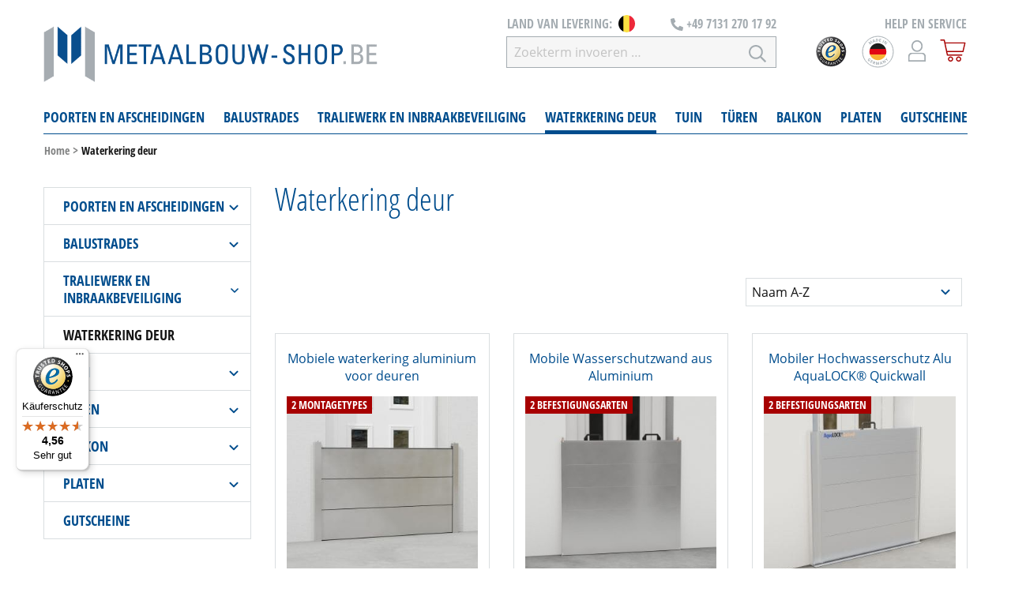

--- FILE ---
content_type: text/html; charset=UTF-8
request_url: https://www.metaalbouw-shop.be/waterkering-deur/
body_size: 35959
content:
<!DOCTYPE html>
<html lang="de-DE" itemscope="itemscope"><head>
        
                                    <meta charset="utf-8">
            
                            <meta name="viewport" content="width=device-width, initial-scale=1, shrink-to-fit=no">
            
            
    <script type="text/javascript">
        // create dataLayer
        window.dataLayer = window.dataLayer || [];

        function gtag() {
            dataLayer.push(arguments);
        }

 

        // set „denied" as default for both ad and analytics storage, as well as ad_user_data and ad_personalization,
        gtag("consent", "default", {
            ad_user_data: "denied",
            ad_personalization: "denied",
            ad_storage: "denied",
            analytics_storage: "denied",
            wait_for_update: 2000 // milliseconds to wait for update
        });

        // Enable ads data redaction by default [optional]

        gtag("set", "ads_data_redaction", true);
    </script>
    
        <!-- End Google Tag Manager -->
                    <meta name="author" content>
                <meta name="robots" content="index,follow">
                <meta name="revisit-after" content="15 days">
                <meta name="keywords" content>
                <meta name="description" content="Mobiele waterkering van aluminium met deur- en raamafsluiting Floodgate: Flexibele bescherming tegen overstroming ✓ Eenvoudige montage ✓ Gebruiksklaa…">
            
    <meta name="google-site-verification" content="JA_sHp1pyHR3xfzndX6FM_9b-qU4SoMmAiDmq0tWaQg">

                    
                        <meta property="og:type" content="website">
        
                    <meta property="og:site_name" content="metallbau-onlineshop.de">
        
                                    <meta property="og:title" content="Waterkering op maat online kopen | metaalbouw-shop.be">
                    
                                    <meta property="og:description" content="Mobiele waterkering van aluminium met deur- en raamafsluiting Floodgate: Flexibele bescherming tegen overstroming ✓ Eenvoudige montage ✓ Gebruiksklaa…">
                    
                                    <meta property="og:image" content="https://www.metaalbouw-shop.be/media/58/99/69/1762423176/metallbau-onlineshop-logo-be.png">
                    
                    <meta name="twitter:card" content="website">
        
                    <meta name="twitter:site" content="metallbau-onlineshop.de">
        
                                    <meta property="twitter:title" content="Waterkering op maat online kopen | metaalbouw-shop.be">
                    
                                    <meta property="twitter:description" content="Mobiele waterkering van aluminium met deur- en raamafsluiting Floodgate: Flexibele bescherming tegen overstroming ✓ Eenvoudige montage ✓ Gebruiksklaa…">
                    
                                    <meta property="twitter:image" content="https://www.metaalbouw-shop.be/media/58/99/69/1762423176/metallbau-onlineshop-logo-be.png">
                        
                                <meta content="metallbau-onlineshop.de">
                <meta content>
                <meta content="false">
                <meta content="https://www.metaalbouw-shop.be/media/58/99/69/1762423176/metallbau-onlineshop-logo-be.png">
            

            <script type="application/ld+json">{
    "@context": "https://schema.org",
    "@graph": [
        {
            "@type": "BreadcrumbList",
            "@id": "https://www.metaalbouw-shop.be#richBreadcrumb",
            "itemListElement": [
                {
                    "@type": "ListItem",
                    "position": 1,
                    "item": {
                        "@id": "https://www.metaalbouw-shop.be#richBreadcrumb",
                        "name": "Home"
                    }
                },
                {
                    "@type": "ListItem",
                    "position": 2,
                    "item": {
                        "@id": "https://www.metaalbouw-shop.be/waterkering-deur/#richBreadcrumb",
                        "name": "Waterkering deur"
                    }
                }
            ]
        }
    ]
}</script>
    
    
                <style>
            .breadcrumb.cms-breadcrumb{
                display: flex !important;
            }
            .breadcrumb.cms-breadcrump{ /* @deprecated tag:v6.4.0 class `cms-breadcrump` use `cms-breadcrumb` instead */
                display: flex !important;
            }
        </style>
    
                                                <link rel="alternate" hreflang="x-default" href="https://www.metallbau-onlineshop.de/hochwasserschutz-tuer/">
                                    <link rel="alternate" hreflang="de-DE" href="https://www.metallbau-onlineshop.de/hochwasserschutz-tuer/">
                                    <link rel="alternate" hreflang="de-CH" href="https://www.metallbau-onlineshop.de/ch/hochwasserschutz-tuer/">
                                    <link rel="alternate" hreflang="de-IT" href="https://www.metallbau-onlineshop.de/it/hochwasserschutz-tuer/">
                                    <link rel="alternate" hreflang="fr" href="https://www.metallerie-sur-mesure.fr/barrieres-de-porte-anti-inondation/">
                                    <link rel="alternate" hreflang="de-AT" href="https://www.metallbau-onlineshop.de/at/hochwasserschutz-tuer/">
                                    <link rel="alternate" hreflang="de-LU" href="https://www.metallbau-onlineshop.de/lu/hochwasserschutz-tuer/">
                                    <link rel="alternate" hreflang="fr-BE" href="https://www.metaalbouw-shop.be/waterkering-deur/">
                                    <link rel="alternate" hreflang="nl-NL" href="https://www.metaalbouw-shop.nl/waterkering-deur/">
                                    

            
            <script type="application/ld+json">
            [{"@context":"https:\/\/schema.org","@type":"BreadcrumbList","itemListElement":[{"@type":"ListItem","position":1,"name":"Waterkering deur","item":"https:\/\/www.metaalbouw-shop.be\/waterkering-deur\/"}]}]
        </script>
        

                    <link rel="shortcut icon" href="https://www.metaalbouw-shop.be/media/03/db/8e/1762423226/metallbau-onlineshop-favicon.svg">
        
                    <link rel="apple-touch-icon" sizes="180x180" href>
        
                    <link rel="icon" sizes="192x192" href>
            <meta name="theme-color" content="#008490">
        
        <link rel="canonical" href="https://www.metaalbouw-shop.be/waterkering-deur/">
                    <title>
                Waterkering op maat online kopen | metaalbouw-shop.be            </title>
        
                                            <link rel="preload" href="https://www.metaalbouw-shop.be/theme/caef9f37ede386ad57938bfe93f35820/css/all.css?1762423400645303" as="style">
            <link rel="stylesheet" href="https://www.metaalbouw-shop.be/theme/caef9f37ede386ad57938bfe93f35820/css/all.css?1762423400645303">
            
        

    	  	
		<style>
		
	.ultra-top-bar-icon {
		float: left;
	}
	
	.ultra-top-bar-icon .icon {
		height:14px;
	}
	
	.ultra-top-bar-icon svg {
		top:2px !important;
	}
	
	.ultra-topbar-own-icon img {
	height: 11px;
	width: 14px;
	vertical-align: inherit;
}

.ultra-topbar-own-icon { overflow:auto; }
	
	
	</style>
	
    



            
            

                        <script>
        window.features = {"FEATURE_NEXT_1797":false,"FEATURE_NEXT_7453":false,"FEATURE_NEXT_8172":false,"FEATURE_NEXT_12009":false,"FEATURE_NEXT_10549":false,"FEATURE_NEXT_10078":false,"FEATURE_NEXT_10539":false,"FEATURE_NEXT_12092":false,"FEATURE_NEXT_11253":false,"FEATURE_NEXT_10550":false,"FEATURE_NEXT_12016":false,"FEATURE_NEXT_11917":false,"FEATURE_NEXT_10553":false,"FEATURE_NEXT_12108":false,"FEATURE_NEXT_10552":false,"FEATURE_NEXT_12553":false,"FEATURE_NEXT_12608":false,"FEATURE_NEXT_7365":false,"FEATURE_NEXT_12289":false,"FEATURE_NEXT_12032":false,"FEATURE_NEXT_12942":false,"FEATURE_NEXT_12957":false,"FEATURE_NEXT_9831":false,"FEATURE_NEXT_12429":false};
    </script>
        
                    
                        <script>
    dataLayer = [{"pageTitle":"Waterkering op maat online kopen | metaalbouw-shop.be","pageSubCategory":"","pageCategoryID":"","pageSubCategoryID":"","pageCountryCode":"nl-BE","pageLanguageCode":"Belgisch","pageVersion":1,"pageTestVariation":"1","pageValue":1,"pageAttributes":"1","pageCategory":"Navigation","visitorLoginState":"Logged Out","visitorType":"NOT LOGGED IN","visitorLifetimeValue":0,"visitorExistingCustomer":"No"}];
            var google_tag_params = {"ecomm_pagetype":"category","ecomm_pcat":["Waterkering deur"],"ecomm_prodid":["IBS-MHS-AT","ST-MW-AA","TT-AL-QW","IBS-MHS-AF","ST-MW-AH"]}
        dataLayer.push ({
            'event':'remarketingTriggered',
            'google_tag_params': window.google_tag_params
        });
                        dataLayer.push (
            {"ecommerce":{"currencyCode":"EUR","impressions":[{"name":"Mobiele waterkering aluminium voor deuren","id":"IBS-MHS-AT","price":479.15,"brand":"IBS Technics GmbH","position":1,"list":"Category","category":"Waterkering deur"},{"name":"Mobile Wasserschutzwand aus Aluminium","id":"ST-MW-AA","price":495.67,"brand":"Steinau KG","position":2,"list":"Category","category":"Waterkering deur"},{"name":"Mobiler Hochwasserschutz Alu AquaLOCK\u00ae Quickwall","id":"TT-AL-QW","price":742.52,"brand":"Triebenbacher Betriebsgesellschaft-mbH","position":3,"list":"Category","category":"Waterkering deur"},{"name":"Mobiele waterkering aluminium voor ramen (damwandsysteem)","id":"IBS-MHS-AF","price":479.15,"brand":"IBS Technics GmbH","position":4,"list":"Category","category":"Waterkering deur"},{"name":"Mobile Wasserschutzwand aus Aluminium und Holz","id":"ST-MW-AH","price":288.43,"brand":"Steinau KG","position":5,"list":"Category","category":"Waterkering deur"}]}}
        );
                            </script>
            
                        
<script>(function(w,d,s,l,i){w[l]=w[l]||[];w[l].push({'gtm.start':
                new Date().getTime(),event:'gtm.js'});var f=d.getElementsByTagName(s)[0],
            j=d.createElement(s),dl=l!='dataLayer'?'&l='+l:'';j.async=true;j.src=
            '//www.googletagmanager.com/gtm.js?id='+i+dl;f.parentNode.insertBefore(j,f);
        })(window,document,'script','dataLayer','GTM-PB4DTMC');</script>            
                            



                                        
                                <script src="https://www.google.com/recaptcha/api.js?hl=de&amp;onload=gRecaptchaLoadCallback&amp;render=explicit" async defer></script>
            <script>
                var gRecaptchaLoadCallback = function() {
                    grecaptcha.render('gRecaptcha', {
                        sitekey : '6LcO3ugcAAAAAFS-kCpodY5_Fs12yDdjjuVZ9xIz',
                        size: 'invisible',
                        badge: 'bottomright'
                    });
                };
                window.gbmedFormsOptions = {
                                        sitekey: '6LcO3ugcAAAAAFS-kCpodY5_Fs12yDdjjuVZ9xIz',
                                        interval: 1,
                                        forms: []
                };
            </script>
                </head>

    <body class="is-ctl-navigation is-act-index">
                
                
                
    <!-- Google Tag Manager Noscript -->
<noscript>
    <iframe src="//www.googletagmanager.com/ns.html?id=GTM-PB4DTMC" height="0" width="0" style="display:none;visibility:hidden">
    </iframe>
</noscript>
<!-- End Google Tag Manager Noscript -->

                        <noscript class="noscript-main">
                
    <div role="alert" class="alert alert-info alert-has-icon">
                                                                <span class="icon icon-info">
                            <svg width="24" height="24" viewBox="0 0 24 24">
  <path fill="#758CA3" fill-rule="evenodd" d="M12,7 C12.5522847,7 13,7.44771525 13,8 C13,8.55228475 12.5522847,9 12,9 C11.4477153,9 11,8.55228475 11,8 C11,7.44771525 11.4477153,7 12,7 Z M13,16 C13,16.5522847 12.5522847,17 12,17 C11.4477153,17 11,16.5522847 11,16 L11,11 C11,10.4477153 11.4477153,10 12,10 C12.5522847,10 13,10.4477153 13,11 L13,16 Z M24,12 C24,18.627417 18.627417,24 12,24 C5.372583,24 6.14069502e-15,18.627417 5.32907052e-15,12 C-8.11624501e-16,5.372583 5.372583,4.77015075e-15 12,3.55271368e-15 C18.627417,5.58919772e-16 24,5.372583 24,12 Z M12,2 C6.4771525,2 2,6.4771525 2,12 C2,17.5228475 6.4771525,22 12,22 C17.5228475,22 22,17.5228475 22,12 C22,6.4771525 17.5228475,2 12,2 Z" />
</svg>

        </span>                                    
                    <div class="alert-content-container">
                                                    
                                    <div class="alert-content">
                                                    Om onze shop volledig te kunnen gebruiken, raden wij u aan Javascript in uw browser te activeren.
                                            </div>
                
                                                                </div>
            </div>
            </noscript>
        
        <div id="sticky-header-navigation-wrapper" class="sticky-header-navigation-wrapper" data-sticky-header="true">
                            <header class="header-main">
                                            <div class="container">
                                        <div class="row align-items-center header-row">
                            <div class="col-12 col-md-7 col-lg-auto header-logo-col" id="header_logo_col">
                        <div class="header-logo-main">
                    <a class="header-logo-main-link" href="/" title="Naar de startpagina">
                                    <picture>
                                                                                        <source srcset="https://www.metaalbouw-shop.be/media/86/9c/fa/1762423170/metallbau-onlineshop-logo-be.svg" media="(min-width: 768px) and (max-width: 991px)">
                                                    
                                                                                    <source srcset="https://www.metaalbouw-shop.be/media/86/9c/fa/1762423170/metallbau-onlineshop-logo-be.svg" media="(max-width: 767px)">
                                                    
                                                                                    <img src="https://www.metaalbouw-shop.be/media/58/99/69/1762423176/metallbau-onlineshop-logo-be.png" alt="Naar de startpagina" class="img-fluid header-logo-main-img">
                                                                        </picture>
                            </a>
            </div>
                </div>
                <div class="col-12 col-md-5 d-none d-md-flex d-lg-none justify-content-end tablet-action-col" id="countries_wrapper">
                    <div class="countries-wrapper d-inline-block">
                                                                            
    

    
        
        
    
                
                    
                    
                    
                    
                    
                                                
                    
                                                
                    
                    
                    
                    
                    
                    
                    
                    
                                                
                    
                    
                    
                    
                    
                                                
                    
                    
                    
                    
                    
                    
                    
                    
                    
                    
                    
                                                
                    
                                                
                    
                    
                    
                    
                    
                    
                    
                    
                    
                    
                    
                    
        

            

        

            

        

            

        

            

        

            

        

                            
                
                
                
                
                                                                                                                    
                
                
                
                


            

        

            

        

                            
                
                
                
                
                
                                                                                                                    
                
                
                


            

        

            

        

            

        

            

        

            

        

            

        

            

        

            

        

            

        

                            
                                                                                                                    
                
                
                
                
                
                
                
                


            

        

            

        

            

        

            

        

            

        

            

        

                            
                
                
                                                                                                                    
                
                
                
                
                
                


            

        

            

        

            

        

            

        

            

        

            

        

            

        

            

        

            

        

            

        

            

        

            

        

                            
                
                
                
                
                
                
                                                                                                                    
                
                


            

        

            

        

                            
                
                                                                                                                                                                                                                
                                                                            
                        

                                    
                
                
                
                
                
                                                                        
                


            

        

            

        

            

        

            

        

            

        

            

        

            

        

            

        

            

        

            

        

            

        

            

        

            

        
    
                
                    
                    
                    
                    
                    
                    
                                                
                    
                    
                    
                    
                    
                    
                    
                    
                    
                    
                    
                    
                    
                    
                    
                    
                    
                                                
                    
                    
                    
                    
                    
                    
                    
                    
                    
                    
                                                
                    
                                                
                                                
                    
                    
                    
                    
                                                
                    
                    
                    
                    
                    
        

            

        

            

        

            

        

            

        

            

        

            

        

                            
                
                
                
                
                
                                                                                                                    
                
                
                


            

        

            

        

            

        

            

        

            

        

            

        

            

        

            

        

            

        

            

        

            

        

            

        

            

        

            

        

            

        

            

        

            

        

            

        

                            
                
                
                
                
                
                
                                                                                                                    
                
                


            

        

            

        

            

        

            

        

            

        

            

        

            

        

            

        

            

        

            

        

            

        

                            
                
                
                
                
                                                                                                                    
                
                
                
                


            

        

            

        

                            
                                                                                                                    
                
                
                
                
                
                
                
                


            

        

                            
                
                
                                                                                                                    
                
                
                
                
                
                


            

        

            

        

            

        

            

        

            

        

                            
                
                                                                                                                                                                                                                
                        
                                                                            

                                    
                
                
                
                
                
                
                                                                        


            

        

            

        

            

        

            

        

            

        

            

        
    
                
                    
                    
                    
                    
                    
                    
                    
                    
                    
                    
                    
                    
                    
                    
                    
                    
                    
                    
                                                
                    
                    
                    
                    
                    
                    
                    
                    
                                                
                    
                    
                    
                    
                    
                    
                    
                    
                    
                    
                    
                    
                    
                                                
                    
                    
                    
                                                
                    
                    
                    
        

            

        

            

        

            

        

            

        

            

        

            

        

            

        

            

        

            

        

            

        

            

        

            

        

            

        

            

        

            

        

            

        

            

        

            

        

                            
                
                
                
                
                                                                                                                    
                
                
                
                


            

        

            

        

            

        

            

        

            

        

            

        

            

        

            

        

            

        

                            
                
                                                                                                                                                                                                                
                        
                                                                            

                                    
                
                
                
                
                
                
                


            

        

            

        

            

        

            

        

            

        

            

        

            

        

            

        

            

        

            

        

            

        

            

        

            

        

            

        

                            
                
                
                                                                                                                    
                
                
                
                
                
                


            

        

            

        

            

        

            

        

                            
                                                                                                                    
                
                
                
                
                
                
                
                                                                        


            

        

            

        

            

        

            

        
    
                
                                                
                    
                                                
                    
                    
                    
                    
                    
                    
                    
                    
                    
                    
                    
                    
                    
                    
                    
                    
                    
                    
                    
                    
                                                
                    
                                                
                    
                    
                    
                                                
                                                
                    
                    
                    
                    
                    
                    
                    
                    
                    
                    
                    
                    
                    
                    
                    
                    
                    
                    
        

                            
                
                
                
                
                
                                                                                                                    
                
                
                


            

        

            

        

                            
                
                                                                                                                                                                                                                
                        
                                                                            

                                    
                
                
                
                
                
                
                


            

        

            

        

            

        

            

        

            

        

            

        

            

        

            

        

            

        

            

        

            

        

            

        

            

        

            

        

            

        

            

        

            

        

            

        

            

        

            

        

            

        

                            
                
                
                                                                                                                    
                
                
                
                
                
                


            

        

            

        

                            
                
                
                
                
                
                
                                                                                                                    
                
                


            

        

            

        

            

        

            

        

                            
                                                                                                                    
                
                
                
                
                
                
                
                


            

        

                            
                
                
                
                
                                                                                                                    
                
                
                
                                                                        


            

        

            

        

            

        

            

        

            

        

            

        

            

        

            

        

            

        

            

        

            

        

            

        

            

        

            

        

            

        

            

        

            

        

            

        

            

        
    
                
                    
                    
                    
                    
                    
                    
                    
                    
                    
                    
                    
                    
                    
                    
                    
                    
                    
                    
                    
                    
                                                
                    
                    
                    
                    
                    
                    
                    
                    
                    
                    
                    
                    
                    
                    
                    
                    
                    
                    
                                                
                                                
                    
                                                
                    
                                                
                    
                    
                    
                                                
        

            

        

            

        

            

        

            

        

            

        

            

        

            

        

            

        

            

        

            

        

            

        

            

        

            

        

            

        

            

        

            

        

            

        

            

        

            

        

            

        

                            
                
                
                
                
                
                
                                                                                                                    
                
                


            

        

            

        

            

        

            

        

            

        

            

        

            

        

            

        

            

        

            

        

            

        

            

        

            

        

            

        

            

        

            

        

            

        

            

        

            

        

                            
                
                                                                                                                                                                                                                
                        
                                                                            

                                    
                
                
                
                
                
                
                


            

        

                            
                
                
                                                                                                                    
                
                
                
                
                
                


            

        

            

        

                            
                                                                                                                    
                
                
                
                
                
                
                
                


            

        

            

        

                            
                
                
                
                
                
                                                                                                                    
                
                
                


            

        

            

        

            

        

            

        

                            
                
                
                
                
                                                                                                                    
                
                
                
                                                                        


            

        
    
                
                    
                                                
                    
                    
                    
                    
                    
                    
                    
                    
                    
                                                
                                                
                    
                                                
                    
                    
                    
                    
                    
                    
                    
                    
                    
                    
                    
                                                
                    
                    
                    
                    
                    
                                                
                    
                    
                    
                    
                    
                    
                    
                    
                    
                    
                    
                    
                    
                    
                    
                    
        

            

        

                            
                
                
                
                
                
                
                                                                                                                    
                
                


            

        

            

        

            

        

            

        

            

        

            

        

            

        

            

        

            

        

            

        

                            
                                                                                                                    
                
                
                
                
                
                
                
                


            

        

                            
                
                                                                                                                                                                                                                
                        
                                                                            

                                    
                
                
                
                
                
                
                


            

        

            

        

                            
                
                
                                                                                                                    
                
                
                
                
                
                


            

        

            

        

            

        

            

        

            

        

            

        

            

        

            

        

            

        

            

        

            

        

            

        

                            
                
                
                
                
                                                                                                                    
                
                
                
                


            

        

            

        

            

        

            

        

            

        

            

        

                            
                
                
                
                
                
                                                                                                                    
                
                
                                                                        


            

        

            

        

            

        

            

        

            

        

            

        

            

        

            

        

            

        

            

        

            

        

            

        

            

        

            

        

            

        

            

        

            

        
    
                
                    
                    
                    
                    
                    
                    
                    
                    
                                                
                                                
                    
                    
                    
                    
                    
                                                
                    
                                                
                    
                    
                    
                                                
                    
                    
                    
                    
                    
                    
                    
                    
                    
                                                
                    
                    
                    
                    
                    
                    
                    
                    
                    
                    
                    
                    
                    
                    
                    
                    
                    
        

            

        

            

        

            

        

            

        

            

        

            

        

            

        

            

        

                            
                
                
                
                
                                                                                                                    
                
                
                
                


            

        

                            
                                                                                                                    
                
                
                
                
                
                
                
                


            

        

            

        

            

        

            

        

            

        

            

        

                            
                
                
                
                
                
                
                                                                                                                    
                
                


            

        

            

        

                            
                
                
                
                
                
                                                                                                                    
                
                
                


            

        

            

        

            

        

            

        

                            
                
                                                                                                                                                                                                                
                        
                                                                            

                                    
                
                
                
                
                
                
                


            

        

            

        

            

        

            

        

            

        

            

        

            

        

            

        

            

        

            

        

                            
                
                
                                                                                                                    
                
                
                
                
                
                                                                        


            

        

            

        

            

        

            

        

            

        

            

        

            

        

            

        

            

        

            

        

            

        

            

        

            

        

            

        

            

        

            

        

            

        

            

        
    
                
                    
                    
                    
                                                
                                                
                    
                    
                    
                    
                    
                                                
                    
                    
                                                
                    
                    
                    
                    
                    
                    
                    
                    
                    
                    
                    
                    
                    
                    
                                                
                    
                    
                    
                    
                                                
                    
                    
                    
                    
                    
                    
                    
                    
                    
                    
                    
                    
                    
                                                
                    
        

            

        

            

        

            

        

                            
                
                                                                                                                                                                                                                
                        
                                                                            

                                    
                
                
                
                
                
                
                


            

        

                            
                
                
                
                
                
                
                                                                                                                    
                
                


            

        

            

        

            

        

            

        

            

        

            

        

                            
                
                
                
                                                                                                                    
                
                
                
                
                


            

        

            

        

            

        

                            
                                                                                                                    
                
                
                
                
                
                
                
                


            

        

            

        

            

        

            

        

            

        

            

        

            

        

            

        

            

        

            

        

            

        

            

        

            

        

            

        

            

        

                            
                
                
                                                                                                                    
                
                
                
                
                
                


            

        

            

        

            

        

            

        

            

        

                            
                
                
                
                
                
                                                                                                                    
                
                
                


            

        

            

        

            

        

            

        

            

        

            

        

            

        

            

        

            

        

            

        

            

        

            

        

            

        

            

        

                            
                
                
                
                
                                                                                                                    
                
                
                
                                                                        


            

        

            

        
    
                
                    
                    
                    
                    
                    
                    
                    
                    
                    
                    
                    
                    
                    
                    
                    
                    
                    
                    
                    
                    
                    
                    
                    
                    
                    
                    
                    
                    
                    
                    
                    
                    
                    
                    
                    
                    
                    
                    
                    
                    
                    
                    
                    
                    
                    
                    
                    
                    
                    
        

            

        

            

        

            

        

            

        

            

        

            

        

            

        

            

        

            

        

            

        

            

        

            

        

            

        

            

        

            

        

            

        

            

        

            

        

            

        

            

        

            

        

            

        

            

        

            

        

            

        

            

        

            

        

            

        

            

        

            

        

            

        

            

        

            

        

            

        

            

        

            

        

            

        

            

        

            

        

            

        

            

        

            

        

            

        

            

        

            

        

            

        

            

        

            

        

            

        
    
                
                    
                    
                    
                    
                    
                    
                    
                    
                    
                    
                    
                    
                    
                    
                    
                    
                    
                    
                    
                    
                    
                    
                    
                    
                    
                    
                    
                    
                    
                    
                    
                    
                    
                    
                    
                    
                    
                    
                    
                    
                    
                    
                    
                    
                    
                    
                    
                    
                    
        

            

        

            

        

            

        

            

        

            

        

            

        

            

        

            

        

            

        

            

        

            

        

            

        

            

        

            

        

            

        

            

        

            

        

            

        

            

        

            

        

            

        

            

        

            

        

            

        

            

        

            

        

            

        

            

        

            

        

            

        

            

        

            

        

            

        

            

        

            

        

            

        

            

        

            

        

            

        

            

        

            

        

            

        

            

        

            

        

            

        

            

        

            

        

            

        

            

        
    
                
                    
                    
                    
                    
                    
                    
                    
                    
                    
                    
                    
                    
                    
                    
                    
                    
                    
                    
                    
                    
                    
                    
                    
                    
                    
                    
                    
                    
                    
                    
                    
                    
                    
                    
                    
                    
                    
                    
                    
                    
                    
                    
                    
                    
                    
                    
                    
                    
                    
        

            

        

            

        

            

        

            

        

            

        

            

        

            

        

            

        

            

        

            

        

            

        

            

        

            

        

            

        

            

        

            

        

            

        

            

        

            

        

            

        

            

        

            

        

            

        

            

        

            

        

            

        

            

        

            

        

            

        

            

        

            

        

            

        

            

        

            

        

            

        

            

        

            

        

            

        

            

        

            

        

            

        

            

        

            

        

            

        

            

        

            

        

            

        

            

        

            

        
    
                
                    
                    
                    
                    
                    
                    
                    
                    
                    
                    
                    
                    
                    
                    
                    
                    
                    
                    
                    
                    
                    
                    
                    
                    
                    
                    
                    
                    
                    
                    
                    
                    
                    
                    
                    
                    
                    
                    
                    
                    
                    
                    
                    
                    
                    
                    
                    
                    
                    
        

            

        

            

        

            

        

            

        

            

        

            

        

            

        

            

        

            

        

            

        

            

        

            

        

            

        

            

        

            

        

            

        

            

        

            

        

            

        

            

        

            

        

            

        

            

        

            

        

            

        

            

        

            

        

            

        

            

        

            

        

            

        

            

        

            

        

            

        

            

        

            

        

            

        

            

        

            

        

            

        

            

        

            

        

            

        

            

        

            

        

            

        

            

        

            

        

            

        
    
                
                    
                    
                    
                    
                    
                    
                    
                    
                    
                    
                    
                    
                    
                    
                    
                    
                    
                    
                    
                    
                    
                    
                    
                    
                    
                    
                    
                    
                    
                    
                    
                    
                    
                    
                    
                    
                    
                    
                    
                    
                    
                    
                    
                    
                    
                    
                    
                    
                    
        

            

        

            

        

            

        

            

        

            

        

            

        

            

        

            

        

            

        

            

        

            

        

            

        

            

        

            

        

            

        

            

        

            

        

            

        

            

        

            

        

            

        

            

        

            

        

            

        

            

        

            

        

            

        

            

        

            

        

            

        

            

        

            

        

            

        

            

        

            

        

            

        

            

        

            

        

            

        

            

        

            

        

            

        

            

        

            

        

            

        

            

        

            

        

            

        

            

        
    
                
                    
                    
                    
                    
                    
                    
                    
                    
                    
                    
                    
                    
                    
                    
                    
                    
                    
                    
                    
                    
                    
                    
                    
                    
                    
                    
                    
                    
                    
                    
                    
                    
                    
                    
                    
                    
                    
                    
                    
                    
                    
                    
                    
                    
                    
                    
                    
                    
                    
        

            

        

            

        

            

        

            

        

            

        

            

        

            

        

            

        

            

        

            

        

            

        

            

        

            

        

            

        

            

        

            

        

            

        

            

        

            

        

            

        

            

        

            

        

            

        

            

        

            

        

            

        

            

        

            

        

            

        

            

        

            

        

            

        

            

        

            

        

            

        

            

        

            

        

            

        

            

        

            

        

            

        

            

        

            

        

            

        

            

        

            

        

            

        

            

        

            

        
    
                
                    
                    
                    
                    
                    
                    
                    
                    
                    
                    
                    
                    
                    
                    
                    
                    
                    
                    
                    
                    
                    
                    
                    
                    
                    
                    
                    
                    
                    
                    
                    
                    
                    
                    
                    
                    
                    
                    
                    
                    
                    
                    
                    
                    
                    
                    
                    
                    
                    
        

            

        

            

        

            

        

            

        

            

        

            

        

            

        

            

        

            

        

            

        

            

        

            

        

            

        

            

        

            

        

            

        

            

        

            

        

            

        

            

        

            

        

            

        

            

        

            

        

            

        

            

        

            

        

            

        

            

        

            

        

            

        

            

        

            

        

            

        

            

        

            

        

            

        

            

        

            

        

            

        

            

        

            

        

            

        

            

        

            

        

            

        

            

        

            

        

            

        
    
                
                    
                    
                    
                    
                    
                    
                    
                    
                    
                    
                    
                    
                    
                    
                    
                    
                    
                    
                    
                    
                    
                    
                    
                    
                    
                    
                    
                    
                    
                    
                    
                    
                    
                    
                    
                    
                    
                    
                    
                    
                    
                    
                    
                    
                    
                    
                    
                    
                    
        

            

        

            

        

            

        

            

        

            

        

            

        

            

        

            

        

            

        

            

        

            

        

            

        

            

        

            

        

            

        

            

        

            

        

            

        

            

        

            

        

            

        

            

        

            

        

            

        

            

        

            

        

            

        

            

        

            

        

            

        

            

        

            

        

            

        

            

        

            

        

            

        

            

        

            

        

            

        

            

        

            

        

            

        

            

        

            

        

            

        

            

        

            

        

            

        

            

        
    
                
                    
                    
                    
                    
                    
                    
                    
                    
                    
                    
                    
                    
                    
                    
                    
                    
                    
                    
                    
                    
                    
                    
                    
                    
                    
                    
                    
                    
                    
                    
                    
                    
                    
                    
                    
                    
                    
                    
                    
                    
                    
                    
                    
                    
                    
                    
                    
                    
                    
        

            

        

            

        

            

        

            

        

            

        

            

        

            

        

            

        

            

        

            

        

            

        

            

        

            

        

            

        

            

        

            

        

            

        

            

        

            

        

            

        

            

        

            

        

            

        

            

        

            

        

            

        

            

        

            

        

            

        

            

        

            

        

            

        

            

        

            

        

            

        

            

        

            

        

            

        

            

        

            

        

            

        

            

        

            

        

            

        

            

        

            

        

            

        

            

        

            

        
    
                
                    
                    
                    
                    
                    
                    
                    
                    
                    
                    
                    
                    
                    
                    
                    
                    
                    
                    
                    
                    
                    
                    
                    
                    
                    
                    
                    
                    
                    
                    
                    
                    
                    
                    
                    
                    
                    
                    
                    
                    
                    
                    
                    
                    
                    
                    
                    
                    
                    
        

            

        

            

        

            

        

            

        

            

        

            

        

            

        

            

        

            

        

            

        

            

        

            

        

            

        

            

        

            

        

            

        

            

        

            

        

            

        

            

        

            

        

            

        

            

        

            

        

            

        

            

        

            

        

            

        

            

        

            

        

            

        

            

        

            

        

            

        

            

        

            

        

            

        

            

        

            

        

            

        

            

        

            

        

            

        

            

        

            

        

            

        

            

        

            

        

            

        
    
                
                    
                    
                    
                    
                    
                    
                    
                    
                    
                    
                    
                    
                    
                    
                    
                    
                    
                    
                    
                    
                    
                    
                    
                    
                    
                    
                    
                    
                    
                    
                    
                    
                    
                    
                    
                    
                    
                    
                    
                    
                    
                    
                    
                    
                    
                    
                    
                    
                    
        

            

        

            

        

            

        

            

        

            

        

            

        

            

        

            

        

            

        

            

        

            

        

            

        

            

        

            

        

            

        

            

        

            

        

            

        

            

        

            

        

            

        

            

        

            

        

            

        

            

        

            

        

            

        

            

        

            

        

            

        

            

        

            

        

            

        

            

        

            

        

            

        

            

        

            

        

            

        

            

        

            

        

            

        

            

        

            

        

            

        

            

        

            

        

            

        

            

        
    
                
                    
                    
                    
                    
                    
                    
                    
                    
                    
                    
                    
                    
                    
                    
                    
                    
                    
                    
                    
                    
                    
                    
                    
                    
                    
                    
                    
                    
                    
                    
                    
                    
                    
                    
                    
                    
                    
                    
                    
                    
                    
                    
                    
                    
                    
                    
                    
                    
                    
        

            

        

            

        

            

        

            

        

            

        

            

        

            

        

            

        

            

        

            

        

            

        

            

        

            

        

            

        

            

        

            

        

            

        

            

        

            

        

            

        

            

        

            

        

            

        

            

        

            

        

            

        

            

        

            

        

            

        

            

        

            

        

            

        

            

        

            

        

            

        

            

        

            

        

            

        

            

        

            

        

            

        

            

        

            

        

            

        

            

        

            

        

            

        

            

        

            

        
    
                
                    
                    
                    
                    
                    
                    
                    
                    
                    
                    
                    
                    
                    
                    
                    
                    
                    
                    
                    
                    
                    
                    
                    
                    
                    
                    
                    
                    
                    
                    
                    
                    
                    
                    
                    
                    
                    
                    
                    
                    
                    
                    
                    
                    
                    
                    
                    
                    
                    
        

            

        

            

        

            

        

            

        

            

        

            

        

            

        

            

        

            

        

            

        

            

        

            

        

            

        

            

        

            

        

            

        

            

        

            

        

            

        

            

        

            

        

            

        

            

        

            

        

            

        

            

        

            

        

            

        

            

        

            

        

            

        

            

        

            

        

            

        

            

        

            

        

            

        

            

        

            

        

            

        

            

        

            

        

            

        

            

        

            

        

            

        

            

        

            

        

            

        
    
                
                    
                    
                    
                    
                    
                    
                    
                    
                    
                    
                    
                    
                    
                    
                    
                    
                    
                    
                    
                    
                    
                    
                    
                    
                    
                    
                    
                    
                    
                    
                    
                    
                    
                    
                    
                    
                    
                    
                    
                    
                    
                    
                    
                    
                    
                    
                    
                    
                    
        

            

        

            

        

            

        

            

        

            

        

            

        

            

        

            

        

            

        

            

        

            

        

            

        

            

        

            

        

            

        

            

        

            

        

            

        

            

        

            

        

            

        

            

        

            

        

            

        

            

        

            

        

            

        

            

        

            

        

            

        

            

        

            

        

            

        

            

        

            

        

            

        

            

        

            

        

            

        

            

        

            

        

            

        

            

        

            

        

            

        

            

        

            

        

            

        

            

        
    
                
                    
                    
                    
                    
                    
                    
                    
                    
                    
                    
                    
                    
                    
                    
                    
                    
                    
                    
                    
                    
                    
                    
                    
                    
                    
                    
                    
                    
                    
                    
                    
                    
                    
                    
                    
                    
                    
                    
                    
                    
                    
                    
                    
                    
                    
                    
                    
                    
                    
        

            

        

            

        

            

        

            

        

            

        

            

        

            

        

            

        

            

        

            

        

            

        

            

        

            

        

            

        

            

        

            

        

            

        

            

        

            

        

            

        

            

        

            

        

            

        

            

        

            

        

            

        

            

        

            

        

            

        

            

        

            

        

            

        

            

        

            

        

            

        

            

        

            

        

            

        

            

        

            

        

            

        

            

        

            

        

            

        

            

        

            

        

            

        

            

        

            

        
    
                
                    
                    
                    
                    
                    
                    
                    
                    
                    
                    
                    
                    
                    
                    
                    
                    
                    
                    
                    
                    
                    
                    
                    
                    
                    
                    
                    
                    
                    
                    
                    
                    
                    
                    
                    
                    
                    
                    
                    
                    
                    
                    
                    
                    
                    
                    
                    
                    
                    
        

            

        

            

        

            

        

            

        

            

        

            

        

            

        

            

        

            

        

            

        

            

        

            

        

            

        

            

        

            

        

            

        

            

        

            

        

            

        

            

        

            

        

            

        

            

        

            

        

            

        

            

        

            

        

            

        

            

        

            

        

            

        

            

        

            

        

            

        

            

        

            

        

            

        

            

        

            

        

            

        

            

        

            

        

            

        

            

        

            

        

            

        

            

        

            

        

            

        
    
                
                    
                    
                    
                    
                    
                    
                    
                    
                    
                    
                    
                    
                    
                    
                    
                    
                    
                    
                    
                    
                    
                    
                    
                    
                    
                    
                    
                    
                    
                    
                    
                    
                    
                    
                    
                    
                    
                    
                    
                    
                    
                    
                    
                    
                    
                    
                    
                    
                    
        

            

        

            

        

            

        

            

        

            

        

            

        

            

        

            

        

            

        

            

        

            

        

            

        

            

        

            

        

            

        

            

        

            

        

            

        

            

        

            

        

            

        

            

        

            

        

            

        

            

        

            

        

            

        

            

        

            

        

            

        

            

        

            

        

            

        

            

        

            

        

            

        

            

        

            

        

            

        

            

        

            

        

            

        

            

        

            

        

            

        

            

        

            

        

            

        

            

        
    
                
                    
                    
                    
                    
                    
                    
                    
                    
                    
                    
                    
                    
                    
                    
                    
                    
                    
                    
                    
                    
                    
                    
                    
                    
                    
                    
                    
                    
                    
                    
                    
                    
                    
                    
                    
                    
                    
                    
                    
                    
                    
                    
                    
                    
                    
                    
                    
                    
                    
        

            

        

            

        

            

        

            

        

            

        

            

        

            

        

            

        

            

        

            

        

            

        

            

        

            

        

            

        

            

        

            

        

            

        

            

        

            

        

            

        

            

        

            

        

            

        

            

        

            

        

            

        

            

        

            

        

            

        

            

        

            

        

            

        

            

        

            

        

            

        

            

        

            

        

            

        

            

        

            

        

            

        

            

        

            

        

            

        

            

        

            

        

            

        

            

        

            

        
    
                
                    
                    
                    
                    
                    
                    
                    
                    
                    
                    
                    
                    
                    
                    
                    
                    
                    
                    
                    
                    
                    
                    
                    
                    
                    
                    
                    
                    
                    
                    
                    
                    
                    
                    
                    
                    
                    
                    
                    
                    
                    
                    
                    
                    
                    
                    
                    
                    
                    
        

            

        

            

        

            

        

            

        

            

        

            

        

            

        

            

        

            

        

            

        

            

        

            

        

            

        

            

        

            

        

            

        

            

        

            

        

            

        

            

        

            

        

            

        

            

        

            

        

            

        

            

        

            

        

            

        

            

        

            

        

            

        

            

        

            

        

            

        

            

        

            

        

            

        

            

        

            

        

            

        

            

        

            

        

            

        

            

        

            

        

            

        

            

        

            

        

            

        
    
                
                    
                    
                    
                    
                    
                    
                    
                    
                    
                    
                    
                    
                    
                    
                    
                    
                    
                    
                    
                    
                    
                    
                    
                    
                    
                    
                    
                    
                    
                    
                    
                    
                    
                    
                    
                    
                    
                    
                    
                    
                    
                    
                    
                    
                    
                    
                    
                    
                    
        

            

        

            

        

            

        

            

        

            

        

            

        

            

        

            

        

            

        

            

        

            

        

            

        

            

        

            

        

            

        

            

        

            

        

            

        

            

        

            

        

            

        

            

        

            

        

            

        

            

        

            

        

            

        

            

        

            

        

            

        

            

        

            

        

            

        

            

        

            

        

            

        

            

        

            

        

            

        

            

        

            

        

            

        

            

        

            

        

            

        

            

        

            

        

            

        

            

        
    
                
                    
                    
                    
                    
                    
                    
                    
                    
                    
                    
                    
                    
                    
                    
                    
                    
                    
                    
                    
                    
                    
                    
                    
                    
                    
                    
                    
                    
                    
                    
                    
                    
                    
                    
                    
                    
                    
                    
                    
                    
                    
                    
                    
                    
                    
                    
                    
                    
                    
        

            

        

            

        

            

        

            

        

            

        

            

        

            

        

            

        

            

        

            

        

            

        

            

        

            

        

            

        

            

        

            

        

            

        

            

        

            

        

            

        

            

        

            

        

            

        

            

        

            

        

            

        

            

        

            

        

            

        

            

        

            

        

            

        

            

        

            

        

            

        

            

        

            

        

            

        

            

        

            

        

            

        

            

        

            

        

            

        

            

        

            

        

            

        

            

        

            

        
    
                
                    
                    
                    
                    
                    
                    
                    
                    
                    
                    
                    
                    
                    
                    
                    
                    
                    
                    
                    
                    
                    
                    
                    
                    
                    
                    
                    
                    
                    
                    
                    
                    
                    
                    
                    
                    
                    
                    
                    
                    
                    
                    
                    
                    
                    
                    
                    
                    
                    
        

            

        

            

        

            

        

            

        

            

        

            

        

            

        

            

        

            

        

            

        

            

        

            

        

            

        

            

        

            

        

            

        

            

        

            

        

            

        

            

        

            

        

            

        

            

        

            

        

            

        

            

        

            

        

            

        

            

        

            

        

            

        

            

        

            

        

            

        

            

        

            

        

            

        

            

        

            

        

            

        

            

        

            

        

            

        

            

        

            

        

            

        

            

        

            

        

            

        
    
                
                    
                    
                    
                    
                    
                    
                    
                    
                    
                    
                    
                    
                    
                    
                    
                    
                    
                    
                    
                    
                    
                    
                    
                    
                    
                    
                    
                    
                    
                    
                    
                    
                    
                    
                    
                    
                    
                    
                    
                    
                    
                    
                    
                    
                    
                    
                    
                    
                    
        

            

        

            

        

            

        

            

        

            

        

            

        

            

        

            

        

            

        

            

        

            

        

            

        

            

        

            

        

            

        

            

        

            

        

            

        

            

        

            

        

            

        

            

        

            

        

            

        

            

        

            

        

            

        

            

        

            

        

            

        

            

        

            

        

            

        

            

        

            

        

            

        

            

        

            

        

            

        

            

        

            

        

            

        

            

        

            

        

            

        

            

        

            

        

            

        

            

        
    
                
                    
                    
                    
                    
                    
                    
                    
                    
                    
                    
                    
                    
                    
                    
                    
                    
                    
                    
                    
                    
                    
                    
                    
                    
                    
                    
                    
                    
                    
                    
                    
                    
                    
                    
                    
                    
                    
                    
                    
                    
                    
                    
                    
                    
                    
                    
                    
                    
                    
        

            

        

            

        

            

        

            

        

            

        

            

        

            

        

            

        

            

        

            

        

            

        

            

        

            

        

            

        

            

        

            

        

            

        

            

        

            

        

            

        

            

        

            

        

            

        

            

        

            

        

            

        

            

        

            

        

            

        

            

        

            

        

            

        

            

        

            

        

            

        

            

        

            

        

            

        

            

        

            

        

            

        

            

        

            

        

            

        

            

        

            

        

            

        

            

        

            

        
    
                
                    
                    
                    
                    
                    
                    
                    
                    
                    
                    
                    
                    
                    
                    
                    
                    
                    
                    
                    
                    
                    
                    
                    
                    
                    
                    
                    
                    
                    
                    
                    
                    
                    
                    
                    
                    
                    
                    
                    
                    
                    
                    
                    
                    
                    
                    
                    
                    
                    
        

            

        

            

        

            

        

            

        

            

        

            

        

            

        

            

        

            

        

            

        

            

        

            

        

            

        

            

        

            

        

            

        

            

        

            

        

            

        

            

        

            

        

            

        

            

        

            

        

            

        

            

        

            

        

            

        

            

        

            

        

            

        

            

        

            

        

            

        

            

        

            

        

            

        

            

        

            

        

            

        

            

        

            

        

            

        

            

        

            

        

            

        

            

        

            

        

            

        
    
                
                    
                    
                    
                    
                    
                    
                    
                    
                    
                    
                    
                    
                    
                    
                    
                    
                    
                    
                    
                    
                    
                    
                    
                    
                    
                    
                    
                    
                    
                    
                    
                    
                    
                    
                    
                    
                    
                    
                    
                    
                    
                    
                    
                    
                    
                    
                    
                    
                    
        

            

        

            

        

            

        

            

        

            

        

            

        

            

        

            

        

            

        

            

        

            

        

            

        

            

        

            

        

            

        

            

        

            

        

            

        

            

        

            

        

            

        

            

        

            

        

            

        

            

        

            

        

            

        

            

        

            

        

            

        

            

        

            

        

            

        

            

        

            

        

            

        

            

        

            

        

            

        

            

        

            

        

            

        

            

        

            

        

            

        

            

        

            

        

            

        

            

        
    
                
                    
                    
                    
                    
                    
                    
                    
                    
                    
                    
                    
                    
                    
                    
                    
                    
                    
                    
                    
                    
                    
                    
                    
                    
                    
                    
                    
                    
                    
                    
                    
                    
                    
                    
                    
                    
                    
                    
                    
                    
                    
                    
                    
                    
                    
                    
                    
                    
                    
        

            

        

            

        

            

        

            

        

            

        

            

        

            

        

            

        

            

        

            

        

            

        

            

        

            

        

            

        

            

        

            

        

            

        

            

        

            

        

            

        

            

        

            

        

            

        

            

        

            

        

            

        

            

        

            

        

            

        

            

        

            

        

            

        

            

        

            

        

            

        

            

        

            

        

            

        

            

        

            

        

            

        

            

        

            

        

            

        

            

        

            

        

            

        

            

        

            

        
    
                
                    
                    
                    
                    
                    
                    
                    
                    
                    
                    
                    
                    
                    
                    
                    
                    
                    
                    
                    
                    
                    
                    
                    
                    
                    
                    
                    
                    
                    
                    
                    
                    
                    
                    
                    
                    
                    
                    
                    
                    
                    
                    
                    
                    
                    
                    
                    
                    
                    
        

            

        

            

        

            

        

            

        

            

        

            

        

            

        

            

        

            

        

            

        

            

        

            

        

            

        

            

        

            

        

            

        

            

        

            

        

            

        

            

        

            

        

            

        

            

        

            

        

            

        

            

        

            

        

            

        

            

        

            

        

            

        

            

        

            

        

            

        

            

        

            

        

            

        

            

        

            

        

            

        

            

        

            

        

            

        

            

        

            

        

            

        

            

        

            

        

            

        
    
                
                    
                    
                    
                    
                    
                    
                    
                    
                    
                    
                    
                    
                    
                    
                    
                    
                    
                    
                    
                    
                    
                    
                    
                    
                    
                    
                    
                    
                    
                    
                    
                    
                    
                    
                    
                    
                    
                    
                    
                    
                    
                    
                    
                    
                    
                    
                    
                    
                    
        

            

        

            

        

            

        

            

        

            

        

            

        

            

        

            

        

            

        

            

        

            

        

            

        

            

        

            

        

            

        

            

        

            

        

            

        

            

        

            

        

            

        

            

        

            

        

            

        

            

        

            

        

            

        

            

        

            

        

            

        

            

        

            

        

            

        

            

        

            

        

            

        

            

        

            

        

            

        

            

        

            

        

            

        

            

        

            

        

            

        

            

        

            

        

            

        

            

        
    
                
                    
                    
                    
                    
                    
                    
                    
                    
                    
                    
                    
                    
                    
                    
                    
                    
                    
                    
                    
                    
                    
                    
                    
                    
                    
                    
                    
                    
                    
                    
                    
                    
                    
                    
                    
                    
                    
                    
                    
                    
                    
                    
                    
                    
                    
                    
                    
                    
                    
        

            

        

            

        

            

        

            

        

            

        

            

        

            

        

            

        

            

        

            

        

            

        

            

        

            

        

            

        

            

        

            

        

            

        

            

        

            

        

            

        

            

        

            

        

            

        

            

        

            

        

            

        

            

        

            

        

            

        

            

        

            

        

            

        

            

        

            

        

            

        

            

        

            

        

            

        

            

        

            

        

            

        

            

        

            

        

            

        

            

        

            

        

            

        

            

        

            

        
    
                
                    
                    
                    
                    
                    
                    
                    
                    
                    
                    
                    
                    
                    
                    
                    
                    
                    
                    
                    
                    
                    
                    
                    
                    
                    
                    
                    
                    
                    
                    
                    
                    
                    
                    
                    
                    
                    
                    
                    
                    
                    
                    
                    
                    
                    
                    
                    
                    
                    
        

            

        

            

        

            

        

            

        

            

        

            

        

            

        

            

        

            

        

            

        

            

        

            

        

            

        

            

        

            

        

            

        

            

        

            

        

            

        

            

        

            

        

            

        

            

        

            

        

            

        

            

        

            

        

            

        

            

        

            

        

            

        

            

        

            

        

            

        

            

        

            

        

            

        

            

        

            

        

            

        

            

        

            

        

            

        

            

        

            

        

            

        

            

        

            

        

            

        
    
                
                    
                    
                    
                    
                    
                    
                    
                    
                    
                    
                    
                    
                    
                    
                    
                    
                    
                    
                    
                    
                    
                    
                    
                    
                    
                    
                    
                    
                    
                    
                    
                    
                    
                    
                    
                    
                    
                    
                    
                    
                    
                    
                    
                    
                    
                    
                    
                    
                    
        

            

        

            

        

            

        

            

        

            

        

            

        

            

        

            

        

            

        

            

        

            

        

            

        

            

        

            

        

            

        

            

        

            

        

            

        

            

        

            

        

            

        

            

        

            

        

            

        

            

        

            

        

            

        

            

        

            

        

            

        

            

        

            

        

            

        

            

        

            

        

            

        

            

        

            

        

            

        

            

        

            

        

            

        

            

        

            

        

            

        

            

        

            

        

            

        

            

        
    
                
                    
                    
                    
                    
                    
                    
                    
                    
                    
                    
                    
                    
                    
                    
                    
                    
                    
                    
                    
                    
                    
                    
                    
                    
                    
                    
                    
                    
                    
                    
                    
                    
                    
                    
                    
                    
                    
                    
                    
                    
                    
                    
                    
                    
                    
                    
                    
                    
                    
        

            

        

            

        

            

        

            

        

            

        

            

        

            

        

            

        

            

        

            

        

            

        

            

        

            

        

            

        

            

        

            

        

            

        

            

        

            

        

            

        

            

        

            

        

            

        

            

        

            

        

            

        

            

        

            

        

            

        

            

        

            

        

            

        

            

        

            

        

            

        

            

        

            

        

            

        

            

        

            

        

            

        

            

        

            

        

            

        

            

        

            

        

            

        

            

        

            

        
    
                
                    
                    
                    
                    
                    
                    
                    
                    
                    
                    
                    
                    
                    
                    
                    
                    
                    
                    
                    
                    
                    
                    
                    
                    
                    
                    
                    
                    
                    
                    
                    
                    
                    
                    
                    
                    
                    
                    
                    
                    
                    
                    
                    
                    
                    
                    
                    
                    
                    
        

            

        

            

        

            

        

            

        

            

        

            

        

            

        

            

        

            

        

            

        

            

        

            

        

            

        

            

        

            

        

            

        

            

        

            

        

            

        

            

        

            

        

            

        

            

        

            

        

            

        

            

        

            

        

            

        

            

        

            

        

            

        

            

        

            

        

            

        

            

        

            

        

            

        

            

        

            

        

            

        

            

        

            

        

            

        

            

        

            

        

            

        

            

        

            

        

            

        
    
                
                    
                    
                    
                    
                    
                    
                    
                    
                    
                    
                    
                    
                    
                    
                    
                    
                    
                    
                    
                    
                    
                    
                    
                    
                    
                    
                    
                    
                    
                    
                    
                    
                    
                    
                    
                    
                    
                    
                    
                    
                    
                    
                    
                    
                    
                    
                    
                    
                    
        

            

        

            

        

            

        

            

        

            

        

            

        

            

        

            

        

            

        

            

        

            

        

            

        

            

        

            

        

            

        

            

        

            

        

            

        

            

        

            

        

            

        

            

        

            

        

            

        

            

        

            

        

            

        

            

        

            

        

            

        

            

        

            

        

            

        

            

        

            

        

            

        

            

        

            

        

            

        

            

        

            

        

            

        

            

        

            

        

            

        

            

        

            

        

            

        

            

        
    
                
                    
                    
                    
                    
                    
                    
                    
                    
                    
                    
                    
                    
                    
                    
                    
                    
                    
                    
                    
                    
                    
                    
                    
                    
                    
                    
                    
                    
                    
                    
                    
                    
                    
                    
                    
                    
                    
                    
                    
                    
                    
                    
                    
                    
                    
                    
                    
                    
                    
        

            

        

            

        

            

        

            

        

            

        

            

        

            

        

            

        

            

        

            

        

            

        

            

        

            

        

            

        

            

        

            

        

            

        

            

        

            

        

            

        

            

        

            

        

            

        

            

        

            

        

            

        

            

        

            

        

            

        

            

        

            

        

            

        

            

        

            

        

            

        

            

        

            

        

            

        

            

        

            

        

            

        

            

        

            

        

            

        

            

        

            

        

            

        

            

        

            

        
    
                
                    
                    
                    
                    
                    
                    
                    
                    
                    
                    
                    
                    
                    
                    
                    
                    
                    
                    
                    
                    
                    
                    
                    
                    
                    
                    
                    
                    
                    
                    
                    
                    
                    
                    
                    
                    
                    
                    
                    
                    
                    
                    
                    
                    
                    
                    
                    
                    
                    
        

            

        

            

        

            

        

            

        

            

        

            

        

            

        

            

        

            

        

            

        

            

        

            

        

            

        

            

        

            

        

            

        

            

        

            

        

            

        

            

        

            

        

            

        

            

        

            

        

            

        

            

        

            

        

            

        

            

        

            

        

            

        

            

        

            

        

            

        

            

        

            

        

            

        

            

        

            

        

            

        

            

        

            

        

            

        

            

        

            

        

            

        

            

        

            

        

            

        
    
                
                    
                    
                    
                    
                    
                    
                    
                    
                    
                    
                    
                    
                    
                    
                    
                    
                    
                    
                    
                    
                    
                    
                    
                    
                    
                    
                    
                    
                    
                    
                    
                    
                    
                    
                    
                    
                    
                    
                    
                    
                    
                    
                    
                    
                    
                    
                    
                    
                    
        

            

        

            

        

            

        

            

        

            

        

            

        

            

        

            

        

            

        

            

        

            

        

            

        

            

        

            

        

            

        

            

        

            

        

            

        

            

        

            

        

            

        

            

        

            

        

            

        

            

        

            

        

            

        

            

        

            

        

            

        

            

        

            

        

            

        

            

        

            

        

            

        

            

        

            

        

            

        

            

        

            

        

            

        

            

        

            

        

            

        

            

        

            

        

            

        

            

        
    
                
                    
                    
                    
                    
                    
                    
                    
                    
                    
                    
                    
                    
                    
                    
                    
                    
                    
                    
                    
                    
                    
                    
                    
                    
                    
                    
                    
                    
                    
                    
                    
                    
                    
                    
                    
                    
                    
                    
                    
                    
                    
                    
                    
                    
                    
                    
                    
                    
                    
        

            

        

            

        

            

        

            

        

            

        

            

        

            

        

            

        

            

        

            

        

            

        

            

        

            

        

            

        

            

        

            

        

            

        

            

        

            

        

            

        

            

        

            

        

            

        

            

        

            

        

            

        

            

        

            

        

            

        

            

        

            

        

            

        

            

        

            

        

            

        

            

        

            

        

            

        

            

        

            

        

            

        

            

        

            

        

            

        

            

        

            

        

            

        

            

        

            

        
    
                
                    
                    
                    
                    
                    
                    
                    
                    
                    
                    
                    
                    
                    
                    
                    
                    
                    
                    
                    
                    
                    
                    
                    
                    
                    
                    
                    
                    
                    
                    
                    
                    
                    
                    
                    
                    
                    
                    
                    
                    
                    
                    
                    
                    
                    
                    
                    
                    
                    
        

            

        

            

        

            

        

            

        

            

        

            

        

            

        

            

        

            

        

            

        

            

        

            

        

            

        

            

        

            

        

            

        

            

        

            

        

            

        

            

        

            

        

            

        

            

        

            

        

            

        

            

        

            

        

            

        

            

        

            

        

            

        

            

        

            

        

            

        

            

        

            

        

            

        

            

        

            

        

            

        

            

        

            

        

            

        

            

        

            

        

            

        

            

        

            

        

            

        
    


    
        <div class="top-bar-nav-item top-bar-menu col-lg-6">
                            <div class="service-menu dropdown">
                    <button class="btn dropdown-toggle top-bar-nav-btn" type="button" id="serviceMenuDropdown-" data-toggle="dropdown" aria-haspopup="true" aria-expanded="false">

                        <span class="top-bar-nav-text">Land van levering:</span>

                        
                                                                                    
                            
                                                                                                                                    <span class="top-bar-list-icon ultra-topbar-own-icon">
                                    <img src="https://www.metaalbouw-shop.be/media/2c/70/6c/1608204368/Flagge_Belgien.png">
                                    </span>
                                                            
                            
                            

                        
                                <span class="icon icon-fa-chevron-down">
                            
        </span>
                    </button>
                                            <div class="dropdown-menu dropdown-menu-right" aria-labelledby="serviceMenuDropdown-">

                            
                                                                                                
                                                                    <a class="top-bar-list-item dropdown-item" href="https://www.metaalbouw-shop.nl" title="Nederland">

                                        
                                                                                                                                                                                    <span class="top-bar-list-icon ultra-topbar-own-icon">
                                                <img src="https://www.metaalbouw-shop.be/media/5a/d0/58/1610443004/Flagge_NL.png">
                                                </span>Nederland                                                                                    
                                        
                                        
                                        
                                    </a>
                                                            
                                                                                                
                                                                    <a class="top-bar-list-item dropdown-item" href="https://www.metallbau-onlineshop.de" title="Duitsland">

                                        
                                        
                                                                                    <span class="top-bar-list-icon language-flag country-de language-de"></span>Duitsland                                        
                                        
                                    </a>
                                                            
                                                                                                
                                                                    <a class="top-bar-list-item dropdown-item" href="https://www.metallbau-onlineshop.de/at" title="Oostenrijk">

                                        
                                                                                                                                                                                    <span class="top-bar-list-icon ultra-topbar-own-icon">
                                                <img src="https://www.metaalbouw-shop.be/media/e9/63/e0/1608204352/Flagge_AT.png">
                                                </span>Oostenrijk                                                                                    
                                        
                                        
                                        
                                    </a>
                                                            
                                                                                                
                                                                    <a class="top-bar-list-item dropdown-item" href="https://www.metallbau-onlineshop.de/ch" title="Zwitserland">

                                        
                                                                                                                                                                                    <span class="top-bar-list-icon ultra-topbar-own-icon">
                                                <img src="https://www.metaalbouw-shop.be/media/86/50/43/1608542448/Flagge_Schweiz_neu.png">
                                                </span>Zwitserland                                                                                    
                                        
                                        
                                        
                                    </a>
                                                            
                                                                                                
                                                                    <a class="top-bar-list-item dropdown-item" href="https://www.metallbau-onlineshop.de/it" title="Italië">

                                        
                                                                                                                                                                                    <span class="top-bar-list-icon ultra-topbar-own-icon">
                                                <img src="https://www.metaalbouw-shop.be/media/1e/1b/1d/1610446838/Flagge_IT.png">
                                                </span>Italië                                                                                    
                                        
                                        
                                        
                                    </a>
                                                            
                                                                                                
                                                                    <a class="top-bar-list-item dropdown-item" href="https://www.metallbau-onlineshop.de/lu" title="Luxemburg">

                                        
                                                                                                                                                                                    <span class="top-bar-list-icon ultra-topbar-own-icon">
                                                <img src="https://www.metaalbouw-shop.be/media/55/44/49/1608201098/Flagge_Luxemburg.png">
                                                </span>Luxemburg                                                                                    
                                        
                                        
                                        
                                    </a>
                                                            
                                                                                                
                                                                    <a class="top-bar-list-item dropdown-item" href="https://www.metallerie-sur-mesure.fr" title="Frankreich">

                                        
                                                                                                                                                                                    <span class="top-bar-list-icon ultra-topbar-own-icon">
                                                <img src="https://www.metaalbouw-shop.be/media/b1/15/24/1637583029/Flagge_Frankreich.svg">
                                                </span>Frankrijk                                                                                    
                                        
                                        
                                        
                                    </a>
                                                                                    </div>



                                    </div>
                    </div>

                                                </div>
                    <div class="seal-section d-inline-block">
                        <span class="seal-section__item"><a href="https://www.trustedshops.de/shop/certificate.php?shop_id=XB5BC8E32463789E42D80810F9C2A4FE4" target="_blank"><img src="/media/35/46/f0/1592929507/ts_head.png"></a></span>
                        <span class="seal-section__item"><img src="/media/42/0d/cf/1603705901/madeingermany_v2.svg" alt="Made in germany"></span>
                    </div>
                </div>
            
                            <div class="col-12 order-2 col-sm order-sm-1 header-search-col">
                    <div class="row">
                        <div class="col-sm-auto d-none d-sm-block d-lg-none">
                                                            <div class="nav-main-toggle">
                                                                            <button class="btn nav-main-toggle-btn header-actions-btn" type="button" data-offcanvas-menu="true" aria-label="Menu">
                                                                                            <div class="menu-icon"></div>
                                                <span class="nav-main-toggle-btn__label d-none d-md-inline-block d-lg-none">Navigatie</span>
                                                                                    </button>
                                                                         </div>
                                                    </div>
                        <div class="col searchfield-toggle-tablet">
                            <div class="countries-wrapper d-none d-lg-block" id="countries_wrapper_remove">
                                <div class="row">
                                                                                                                
    

    
        
        
    
                
                    
                    
                    
                    
                    
                                                
                    
                                                
                    
                    
                    
                    
                    
                    
                    
                    
                                                
                    
                    
                    
                    
                    
                                                
                    
                    
                    
                    
                    
                    
                    
                    
                    
                    
                    
                                                
                    
                                                
                    
                    
                    
                    
                    
                    
                    
                    
                    
                    
                    
                    
        

            

        

            

        

            

        

            

        

            

        

                            
                
                
                
                
                                                                                                                    
                
                
                
                


            

        

            

        

                            
                
                
                
                
                
                                                                                                                    
                
                
                


            

        

            

        

            

        

            

        

            

        

            

        

            

        

            

        

            

        

                            
                                                                                                                    
                
                
                
                
                
                
                
                


            

        

            

        

            

        

            

        

            

        

            

        

                            
                
                
                                                                                                                    
                
                
                
                
                
                


            

        

            

        

            

        

            

        

            

        

            

        

            

        

            

        

            

        

            

        

            

        

            

        

                            
                
                
                
                
                
                
                                                                                                                    
                
                


            

        

            

        

                            
                
                                                                                                                                                                                                                
                                                                            
                        

                                    
                
                
                
                
                
                                                                        
                


            

        

            

        

            

        

            

        

            

        

            

        

            

        

            

        

            

        

            

        

            

        

            

        

            

        
    
                
                    
                    
                    
                    
                    
                    
                                                
                    
                    
                    
                    
                    
                    
                    
                    
                    
                    
                    
                    
                    
                    
                    
                    
                    
                                                
                    
                    
                    
                    
                    
                    
                    
                    
                    
                    
                                                
                    
                                                
                                                
                    
                    
                    
                    
                                                
                    
                    
                    
                    
                    
        

            

        

            

        

            

        

            

        

            

        

            

        

                            
                
                
                
                
                
                                                                                                                    
                
                
                


            

        

            

        

            

        

            

        

            

        

            

        

            

        

            

        

            

        

            

        

            

        

            

        

            

        

            

        

            

        

            

        

            

        

            

        

                            
                
                
                
                
                
                
                                                                                                                    
                
                


            

        

            

        

            

        

            

        

            

        

            

        

            

        

            

        

            

        

            

        

            

        

                            
                
                
                
                
                                                                                                                    
                
                
                
                


            

        

            

        

                            
                                                                                                                    
                
                
                
                
                
                
                
                


            

        

                            
                
                
                                                                                                                    
                
                
                
                
                
                


            

        

            

        

            

        

            

        

            

        

                            
                
                                                                                                                                                                                                                
                        
                                                                            

                                    
                
                
                
                
                
                
                                                                        


            

        

            

        

            

        

            

        

            

        

            

        
    
                
                    
                    
                    
                    
                    
                    
                    
                    
                    
                    
                    
                    
                    
                    
                    
                    
                    
                    
                                                
                    
                    
                    
                    
                    
                    
                    
                    
                                                
                    
                    
                    
                    
                    
                    
                    
                    
                    
                    
                    
                    
                    
                                                
                    
                    
                    
                                                
                    
                    
                    
        

            

        

            

        

            

        

            

        

            

        

            

        

            

        

            

        

            

        

            

        

            

        

            

        

            

        

            

        

            

        

            

        

            

        

            

        

                            
                
                
                
                
                                                                                                                    
                
                
                
                


            

        

            

        

            

        

            

        

            

        

            

        

            

        

            

        

            

        

                            
                
                                                                                                                                                                                                                
                        
                                                                            

                                    
                
                
                
                
                
                
                


            

        

            

        

            

        

            

        

            

        

            

        

            

        

            

        

            

        

            

        

            

        

            

        

            

        

            

        

                            
                
                
                                                                                                                    
                
                
                
                
                
                


            

        

            

        

            

        

            

        

                            
                                                                                                                    
                
                
                
                
                
                
                
                                                                        


            

        

            

        

            

        

            

        
    
                
                                                
                    
                                                
                    
                    
                    
                    
                    
                    
                    
                    
                    
                    
                    
                    
                    
                    
                    
                    
                    
                    
                    
                    
                                                
                    
                                                
                    
                    
                    
                                                
                                                
                    
                    
                    
                    
                    
                    
                    
                    
                    
                    
                    
                    
                    
                    
                    
                    
                    
                    
        

                            
                
                
                
                
                
                                                                                                                    
                
                
                


            

        

            

        

                            
                
                                                                                                                                                                                                                
                        
                                                                            

                                    
                
                
                
                
                
                
                


            

        

            

        

            

        

            

        

            

        

            

        

            

        

            

        

            

        

            

        

            

        

            

        

            

        

            

        

            

        

            

        

            

        

            

        

            

        

            

        

            

        

                            
                
                
                                                                                                                    
                
                
                
                
                
                


            

        

            

        

                            
                
                
                
                
                
                
                                                                                                                    
                
                


            

        

            

        

            

        

            

        

                            
                                                                                                                    
                
                
                
                
                
                
                
                


            

        

                            
                
                
                
                
                                                                                                                    
                
                
                
                                                                        


            

        

            

        

            

        

            

        

            

        

            

        

            

        

            

        

            

        

            

        

            

        

            

        

            

        

            

        

            

        

            

        

            

        

            

        

            

        
    
                
                    
                    
                    
                    
                    
                    
                    
                    
                    
                    
                    
                    
                    
                    
                    
                    
                    
                    
                    
                    
                                                
                    
                    
                    
                    
                    
                    
                    
                    
                    
                    
                    
                    
                    
                    
                    
                    
                    
                    
                                                
                                                
                    
                                                
                    
                                                
                    
                    
                    
                                                
        

            

        

            

        

            

        

            

        

            

        

            

        

            

        

            

        

            

        

            

        

            

        

            

        

            

        

            

        

            

        

            

        

            

        

            

        

            

        

            

        

                            
                
                
                
                
                
                
                                                                                                                    
                
                


            

        

            

        

            

        

            

        

            

        

            

        

            

        

            

        

            

        

            

        

            

        

            

        

            

        

            

        

            

        

            

        

            

        

            

        

            

        

                            
                
                                                                                                                                                                                                                
                        
                                                                            

                                    
                
                
                
                
                
                
                


            

        

                            
                
                
                                                                                                                    
                
                
                
                
                
                


            

        

            

        

                            
                                                                                                                    
                
                
                
                
                
                
                
                


            

        

            

        

                            
                
                
                
                
                
                                                                                                                    
                
                
                


            

        

            

        

            

        

            

        

                            
                
                
                
                
                                                                                                                    
                
                
                
                                                                        


            

        
    
                
                    
                                                
                    
                    
                    
                    
                    
                    
                    
                    
                    
                                                
                                                
                    
                                                
                    
                    
                    
                    
                    
                    
                    
                    
                    
                    
                    
                                                
                    
                    
                    
                    
                    
                                                
                    
                    
                    
                    
                    
                    
                    
                    
                    
                    
                    
                    
                    
                    
                    
                    
        

            

        

                            
                
                
                
                
                
                
                                                                                                                    
                
                


            

        

            

        

            

        

            

        

            

        

            

        

            

        

            

        

            

        

            

        

                            
                                                                                                                    
                
                
                
                
                
                
                
                


            

        

                            
                
                                                                                                                                                                                                                
                        
                                                                            

                                    
                
                
                
                
                
                
                


            

        

            

        

                            
                
                
                                                                                                                    
                
                
                
                
                
                


            

        

            

        

            

        

            

        

            

        

            

        

            

        

            

        

            

        

            

        

            

        

            

        

                            
                
                
                
                
                                                                                                                    
                
                
                
                


            

        

            

        

            

        

            

        

            

        

            

        

                            
                
                
                
                
                
                                                                                                                    
                
                
                                                                        


            

        

            

        

            

        

            

        

            

        

            

        

            

        

            

        

            

        

            

        

            

        

            

        

            

        

            

        

            

        

            

        

            

        
    
                
                    
                    
                    
                    
                    
                    
                    
                    
                                                
                                                
                    
                    
                    
                    
                    
                                                
                    
                                                
                    
                    
                    
                                                
                    
                    
                    
                    
                    
                    
                    
                    
                    
                                                
                    
                    
                    
                    
                    
                    
                    
                    
                    
                    
                    
                    
                    
                    
                    
                    
                    
        

            

        

            

        

            

        

            

        

            

        

            

        

            

        

            

        

                            
                
                
                
                
                                                                                                                    
                
                
                
                


            

        

                            
                                                                                                                    
                
                
                
                
                
                
                
                


            

        

            

        

            

        

            

        

            

        

            

        

                            
                
                
                
                
                
                
                                                                                                                    
                
                


            

        

            

        

                            
                
                
                
                
                
                                                                                                                    
                
                
                


            

        

            

        

            

        

            

        

                            
                
                                                                                                                                                                                                                
                        
                                                                            

                                    
                
                
                
                
                
                
                


            

        

            

        

            

        

            

        

            

        

            

        

            

        

            

        

            

        

            

        

                            
                
                
                                                                                                                    
                
                
                
                
                
                                                                        


            

        

            

        

            

        

            

        

            

        

            

        

            

        

            

        

            

        

            

        

            

        

            

        

            

        

            

        

            

        

            

        

            

        

            

        
    
                
                    
                    
                    
                                                
                                                
                    
                    
                    
                    
                    
                                                
                    
                    
                                                
                    
                    
                    
                    
                    
                    
                    
                    
                    
                    
                    
                    
                    
                    
                                                
                    
                    
                    
                    
                                                
                    
                    
                    
                    
                    
                    
                    
                    
                    
                    
                    
                    
                    
                                                
                    
        

            

        

            

        

            

        

                            
                
                                                                                                                                                                                                                
                        
                                                                            

                                    
                
                
                
                
                
                
                


            

        

                            
                
                
                
                
                
                
                                                                                                                    
                
                


            

        

            

        

            

        

            

        

            

        

            

        

                            
                
                
                
                                                                                                                    
                
                
                
                
                


            

        

            

        

            

        

                            
                                                                                                                    
                
                
                
                
                
                
                
                


            

        

            

        

            

        

            

        

            

        

            

        

            

        

            

        

            

        

            

        

            

        

            

        

            

        

            

        

            

        

                            
                
                
                                                                                                                    
                
                
                
                
                
                


            

        

            

        

            

        

            

        

            

        

                            
                
                
                
                
                
                                                                                                                    
                
                
                


            

        

            

        

            

        

            

        

            

        

            

        

            

        

            

        

            

        

            

        

            

        

            

        

            

        

            

        

                            
                
                
                
                
                                                                                                                    
                
                
                
                                                                        


            

        

            

        
    
                
                    
                    
                    
                    
                    
                    
                    
                    
                    
                    
                    
                    
                    
                    
                    
                    
                    
                    
                    
                    
                    
                    
                    
                    
                    
                    
                    
                    
                    
                    
                    
                    
                    
                    
                    
                    
                    
                    
                    
                    
                    
                    
                    
                    
                    
                    
                    
                    
                    
        

            

        

            

        

            

        

            

        

            

        

            

        

            

        

            

        

            

        

            

        

            

        

            

        

            

        

            

        

            

        

            

        

            

        

            

        

            

        

            

        

            

        

            

        

            

        

            

        

            

        

            

        

            

        

            

        

            

        

            

        

            

        

            

        

            

        

            

        

            

        

            

        

            

        

            

        

            

        

            

        

            

        

            

        

            

        

            

        

            

        

            

        

            

        

            

        

            

        
    
                
                    
                    
                    
                    
                    
                    
                    
                    
                    
                    
                    
                    
                    
                    
                    
                    
                    
                    
                    
                    
                    
                    
                    
                    
                    
                    
                    
                    
                    
                    
                    
                    
                    
                    
                    
                    
                    
                    
                    
                    
                    
                    
                    
                    
                    
                    
                    
                    
                    
        

            

        

            

        

            

        

            

        

            

        

            

        

            

        

            

        

            

        

            

        

            

        

            

        

            

        

            

        

            

        

            

        

            

        

            

        

            

        

            

        

            

        

            

        

            

        

            

        

            

        

            

        

            

        

            

        

            

        

            

        

            

        

            

        

            

        

            

        

            

        

            

        

            

        

            

        

            

        

            

        

            

        

            

        

            

        

            

        

            

        

            

        

            

        

            

        

            

        
    
                
                    
                    
                    
                    
                    
                    
                    
                    
                    
                    
                    
                    
                    
                    
                    
                    
                    
                    
                    
                    
                    
                    
                    
                    
                    
                    
                    
                    
                    
                    
                    
                    
                    
                    
                    
                    
                    
                    
                    
                    
                    
                    
                    
                    
                    
                    
                    
                    
                    
        

            

        

            

        

            

        

            

        

            

        

            

        

            

        

            

        

            

        

            

        

            

        

            

        

            

        

            

        

            

        

            

        

            

        

            

        

            

        

            

        

            

        

            

        

            

        

            

        

            

        

            

        

            

        

            

        

            

        

            

        

            

        

            

        

            

        

            

        

            

        

            

        

            

        

            

        

            

        

            

        

            

        

            

        

            

        

            

        

            

        

            

        

            

        

            

        

            

        
    
                
                    
                    
                    
                    
                    
                    
                    
                    
                    
                    
                    
                    
                    
                    
                    
                    
                    
                    
                    
                    
                    
                    
                    
                    
                    
                    
                    
                    
                    
                    
                    
                    
                    
                    
                    
                    
                    
                    
                    
                    
                    
                    
                    
                    
                    
                    
                    
                    
                    
        

            

        

            

        

            

        

            

        

            

        

            

        

            

        

            

        

            

        

            

        

            

        

            

        

            

        

            

        

            

        

            

        

            

        

            

        

            

        

            

        

            

        

            

        

            

        

            

        

            

        

            

        

            

        

            

        

            

        

            

        

            

        

            

        

            

        

            

        

            

        

            

        

            

        

            

        

            

        

            

        

            

        

            

        

            

        

            

        

            

        

            

        

            

        

            

        

            

        
    
                
                    
                    
                    
                    
                    
                    
                    
                    
                    
                    
                    
                    
                    
                    
                    
                    
                    
                    
                    
                    
                    
                    
                    
                    
                    
                    
                    
                    
                    
                    
                    
                    
                    
                    
                    
                    
                    
                    
                    
                    
                    
                    
                    
                    
                    
                    
                    
                    
                    
        

            

        

            

        

            

        

            

        

            

        

            

        

            

        

            

        

            

        

            

        

            

        

            

        

            

        

            

        

            

        

            

        

            

        

            

        

            

        

            

        

            

        

            

        

            

        

            

        

            

        

            

        

            

        

            

        

            

        

            

        

            

        

            

        

            

        

            

        

            

        

            

        

            

        

            

        

            

        

            

        

            

        

            

        

            

        

            

        

            

        

            

        

            

        

            

        

            

        
    
                
                    
                    
                    
                    
                    
                    
                    
                    
                    
                    
                    
                    
                    
                    
                    
                    
                    
                    
                    
                    
                    
                    
                    
                    
                    
                    
                    
                    
                    
                    
                    
                    
                    
                    
                    
                    
                    
                    
                    
                    
                    
                    
                    
                    
                    
                    
                    
                    
                    
        

            

        

            

        

            

        

            

        

            

        

            

        

            

        

            

        

            

        

            

        

            

        

            

        

            

        

            

        

            

        

            

        

            

        

            

        

            

        

            

        

            

        

            

        

            

        

            

        

            

        

            

        

            

        

            

        

            

        

            

        

            

        

            

        

            

        

            

        

            

        

            

        

            

        

            

        

            

        

            

        

            

        

            

        

            

        

            

        

            

        

            

        

            

        

            

        

            

        
    
                
                    
                    
                    
                    
                    
                    
                    
                    
                    
                    
                    
                    
                    
                    
                    
                    
                    
                    
                    
                    
                    
                    
                    
                    
                    
                    
                    
                    
                    
                    
                    
                    
                    
                    
                    
                    
                    
                    
                    
                    
                    
                    
                    
                    
                    
                    
                    
                    
                    
        

            

        

            

        

            

        

            

        

            

        

            

        

            

        

            

        

            

        

            

        

            

        

            

        

            

        

            

        

            

        

            

        

            

        

            

        

            

        

            

        

            

        

            

        

            

        

            

        

            

        

            

        

            

        

            

        

            

        

            

        

            

        

            

        

            

        

            

        

            

        

            

        

            

        

            

        

            

        

            

        

            

        

            

        

            

        

            

        

            

        

            

        

            

        

            

        

            

        
    
                
                    
                    
                    
                    
                    
                    
                    
                    
                    
                    
                    
                    
                    
                    
                    
                    
                    
                    
                    
                    
                    
                    
                    
                    
                    
                    
                    
                    
                    
                    
                    
                    
                    
                    
                    
                    
                    
                    
                    
                    
                    
                    
                    
                    
                    
                    
                    
                    
                    
        

            

        

            

        

            

        

            

        

            

        

            

        

            

        

            

        

            

        

            

        

            

        

            

        

            

        

            

        

            

        

            

        

            

        

            

        

            

        

            

        

            

        

            

        

            

        

            

        

            

        

            

        

            

        

            

        

            

        

            

        

            

        

            

        

            

        

            

        

            

        

            

        

            

        

            

        

            

        

            

        

            

        

            

        

            

        

            

        

            

        

            

        

            

        

            

        

            

        
    
                
                    
                    
                    
                    
                    
                    
                    
                    
                    
                    
                    
                    
                    
                    
                    
                    
                    
                    
                    
                    
                    
                    
                    
                    
                    
                    
                    
                    
                    
                    
                    
                    
                    
                    
                    
                    
                    
                    
                    
                    
                    
                    
                    
                    
                    
                    
                    
                    
                    
        

            

        

            

        

            

        

            

        

            

        

            

        

            

        

            

        

            

        

            

        

            

        

            

        

            

        

            

        

            

        

            

        

            

        

            

        

            

        

            

        

            

        

            

        

            

        

            

        

            

        

            

        

            

        

            

        

            

        

            

        

            

        

            

        

            

        

            

        

            

        

            

        

            

        

            

        

            

        

            

        

            

        

            

        

            

        

            

        

            

        

            

        

            

        

            

        

            

        
    
                
                    
                    
                    
                    
                    
                    
                    
                    
                    
                    
                    
                    
                    
                    
                    
                    
                    
                    
                    
                    
                    
                    
                    
                    
                    
                    
                    
                    
                    
                    
                    
                    
                    
                    
                    
                    
                    
                    
                    
                    
                    
                    
                    
                    
                    
                    
                    
                    
                    
        

            

        

            

        

            

        

            

        

            

        

            

        

            

        

            

        

            

        

            

        

            

        

            

        

            

        

            

        

            

        

            

        

            

        

            

        

            

        

            

        

            

        

            

        

            

        

            

        

            

        

            

        

            

        

            

        

            

        

            

        

            

        

            

        

            

        

            

        

            

        

            

        

            

        

            

        

            

        

            

        

            

        

            

        

            

        

            

        

            

        

            

        

            

        

            

        

            

        
    
                
                    
                    
                    
                    
                    
                    
                    
                    
                    
                    
                    
                    
                    
                    
                    
                    
                    
                    
                    
                    
                    
                    
                    
                    
                    
                    
                    
                    
                    
                    
                    
                    
                    
                    
                    
                    
                    
                    
                    
                    
                    
                    
                    
                    
                    
                    
                    
                    
                    
        

            

        

            

        

            

        

            

        

            

        

            

        

            

        

            

        

            

        

            

        

            

        

            

        

            

        

            

        

            

        

            

        

            

        

            

        

            

        

            

        

            

        

            

        

            

        

            

        

            

        

            

        

            

        

            

        

            

        

            

        

            

        

            

        

            

        

            

        

            

        

            

        

            

        

            

        

            

        

            

        

            

        

            

        

            

        

            

        

            

        

            

        

            

        

            

        

            

        
    
                
                    
                    
                    
                    
                    
                    
                    
                    
                    
                    
                    
                    
                    
                    
                    
                    
                    
                    
                    
                    
                    
                    
                    
                    
                    
                    
                    
                    
                    
                    
                    
                    
                    
                    
                    
                    
                    
                    
                    
                    
                    
                    
                    
                    
                    
                    
                    
                    
                    
        

            

        

            

        

            

        

            

        

            

        

            

        

            

        

            

        

            

        

            

        

            

        

            

        

            

        

            

        

            

        

            

        

            

        

            

        

            

        

            

        

            

        

            

        

            

        

            

        

            

        

            

        

            

        

            

        

            

        

            

        

            

        

            

        

            

        

            

        

            

        

            

        

            

        

            

        

            

        

            

        

            

        

            

        

            

        

            

        

            

        

            

        

            

        

            

        

            

        
    
                
                    
                    
                    
                    
                    
                    
                    
                    
                    
                    
                    
                    
                    
                    
                    
                    
                    
                    
                    
                    
                    
                    
                    
                    
                    
                    
                    
                    
                    
                    
                    
                    
                    
                    
                    
                    
                    
                    
                    
                    
                    
                    
                    
                    
                    
                    
                    
                    
                    
        

            

        

            

        

            

        

            

        

            

        

            

        

            

        

            

        

            

        

            

        

            

        

            

        

            

        

            

        

            

        

            

        

            

        

            

        

            

        

            

        

            

        

            

        

            

        

            

        

            

        

            

        

            

        

            

        

            

        

            

        

            

        

            

        

            

        

            

        

            

        

            

        

            

        

            

        

            

        

            

        

            

        

            

        

            

        

            

        

            

        

            

        

            

        

            

        

            

        
    
                
                    
                    
                    
                    
                    
                    
                    
                    
                    
                    
                    
                    
                    
                    
                    
                    
                    
                    
                    
                    
                    
                    
                    
                    
                    
                    
                    
                    
                    
                    
                    
                    
                    
                    
                    
                    
                    
                    
                    
                    
                    
                    
                    
                    
                    
                    
                    
                    
                    
        

            

        

            

        

            

        

            

        

            

        

            

        

            

        

            

        

            

        

            

        

            

        

            

        

            

        

            

        

            

        

            

        

            

        

            

        

            

        

            

        

            

        

            

        

            

        

            

        

            

        

            

        

            

        

            

        

            

        

            

        

            

        

            

        

            

        

            

        

            

        

            

        

            

        

            

        

            

        

            

        

            

        

            

        

            

        

            

        

            

        

            

        

            

        

            

        

            

        
    
                
                    
                    
                    
                    
                    
                    
                    
                    
                    
                    
                    
                    
                    
                    
                    
                    
                    
                    
                    
                    
                    
                    
                    
                    
                    
                    
                    
                    
                    
                    
                    
                    
                    
                    
                    
                    
                    
                    
                    
                    
                    
                    
                    
                    
                    
                    
                    
                    
                    
        

            

        

            

        

            

        

            

        

            

        

            

        

            

        

            

        

            

        

            

        

            

        

            

        

            

        

            

        

            

        

            

        

            

        

            

        

            

        

            

        

            

        

            

        

            

        

            

        

            

        

            

        

            

        

            

        

            

        

            

        

            

        

            

        

            

        

            

        

            

        

            

        

            

        

            

        

            

        

            

        

            

        

            

        

            

        

            

        

            

        

            

        

            

        

            

        

            

        
    
                
                    
                    
                    
                    
                    
                    
                    
                    
                    
                    
                    
                    
                    
                    
                    
                    
                    
                    
                    
                    
                    
                    
                    
                    
                    
                    
                    
                    
                    
                    
                    
                    
                    
                    
                    
                    
                    
                    
                    
                    
                    
                    
                    
                    
                    
                    
                    
                    
                    
        

            

        

            

        

            

        

            

        

            

        

            

        

            

        

            

        

            

        

            

        

            

        

            

        

            

        

            

        

            

        

            

        

            

        

            

        

            

        

            

        

            

        

            

        

            

        

            

        

            

        

            

        

            

        

            

        

            

        

            

        

            

        

            

        

            

        

            

        

            

        

            

        

            

        

            

        

            

        

            

        

            

        

            

        

            

        

            

        

            

        

            

        

            

        

            

        

            

        
    
                
                    
                    
                    
                    
                    
                    
                    
                    
                    
                    
                    
                    
                    
                    
                    
                    
                    
                    
                    
                    
                    
                    
                    
                    
                    
                    
                    
                    
                    
                    
                    
                    
                    
                    
                    
                    
                    
                    
                    
                    
                    
                    
                    
                    
                    
                    
                    
                    
                    
        

            

        

            

        

            

        

            

        

            

        

            

        

            

        

            

        

            

        

            

        

            

        

            

        

            

        

            

        

            

        

            

        

            

        

            

        

            

        

            

        

            

        

            

        

            

        

            

        

            

        

            

        

            

        

            

        

            

        

            

        

            

        

            

        

            

        

            

        

            

        

            

        

            

        

            

        

            

        

            

        

            

        

            

        

            

        

            

        

            

        

            

        

            

        

            

        

            

        
    
                
                    
                    
                    
                    
                    
                    
                    
                    
                    
                    
                    
                    
                    
                    
                    
                    
                    
                    
                    
                    
                    
                    
                    
                    
                    
                    
                    
                    
                    
                    
                    
                    
                    
                    
                    
                    
                    
                    
                    
                    
                    
                    
                    
                    
                    
                    
                    
                    
                    
        

            

        

            

        

            

        

            

        

            

        

            

        

            

        

            

        

            

        

            

        

            

        

            

        

            

        

            

        

            

        

            

        

            

        

            

        

            

        

            

        

            

        

            

        

            

        

            

        

            

        

            

        

            

        

            

        

            

        

            

        

            

        

            

        

            

        

            

        

            

        

            

        

            

        

            

        

            

        

            

        

            

        

            

        

            

        

            

        

            

        

            

        

            

        

            

        

            

        
    
                
                    
                    
                    
                    
                    
                    
                    
                    
                    
                    
                    
                    
                    
                    
                    
                    
                    
                    
                    
                    
                    
                    
                    
                    
                    
                    
                    
                    
                    
                    
                    
                    
                    
                    
                    
                    
                    
                    
                    
                    
                    
                    
                    
                    
                    
                    
                    
                    
                    
        

            

        

            

        

            

        

            

        

            

        

            

        

            

        

            

        

            

        

            

        

            

        

            

        

            

        

            

        

            

        

            

        

            

        

            

        

            

        

            

        

            

        

            

        

            

        

            

        

            

        

            

        

            

        

            

        

            

        

            

        

            

        

            

        

            

        

            

        

            

        

            

        

            

        

            

        

            

        

            

        

            

        

            

        

            

        

            

        

            

        

            

        

            

        

            

        

            

        
    
                
                    
                    
                    
                    
                    
                    
                    
                    
                    
                    
                    
                    
                    
                    
                    
                    
                    
                    
                    
                    
                    
                    
                    
                    
                    
                    
                    
                    
                    
                    
                    
                    
                    
                    
                    
                    
                    
                    
                    
                    
                    
                    
                    
                    
                    
                    
                    
                    
                    
        

            

        

            

        

            

        

            

        

            

        

            

        

            

        

            

        

            

        

            

        

            

        

            

        

            

        

            

        

            

        

            

        

            

        

            

        

            

        

            

        

            

        

            

        

            

        

            

        

            

        

            

        

            

        

            

        

            

        

            

        

            

        

            

        

            

        

            

        

            

        

            

        

            

        

            

        

            

        

            

        

            

        

            

        

            

        

            

        

            

        

            

        

            

        

            

        

            

        
    
                
                    
                    
                    
                    
                    
                    
                    
                    
                    
                    
                    
                    
                    
                    
                    
                    
                    
                    
                    
                    
                    
                    
                    
                    
                    
                    
                    
                    
                    
                    
                    
                    
                    
                    
                    
                    
                    
                    
                    
                    
                    
                    
                    
                    
                    
                    
                    
                    
                    
        

            

        

            

        

            

        

            

        

            

        

            

        

            

        

            

        

            

        

            

        

            

        

            

        

            

        

            

        

            

        

            

        

            

        

            

        

            

        

            

        

            

        

            

        

            

        

            

        

            

        

            

        

            

        

            

        

            

        

            

        

            

        

            

        

            

        

            

        

            

        

            

        

            

        

            

        

            

        

            

        

            

        

            

        

            

        

            

        

            

        

            

        

            

        

            

        

            

        
    
                
                    
                    
                    
                    
                    
                    
                    
                    
                    
                    
                    
                    
                    
                    
                    
                    
                    
                    
                    
                    
                    
                    
                    
                    
                    
                    
                    
                    
                    
                    
                    
                    
                    
                    
                    
                    
                    
                    
                    
                    
                    
                    
                    
                    
                    
                    
                    
                    
                    
        

            

        

            

        

            

        

            

        

            

        

            

        

            

        

            

        

            

        

            

        

            

        

            

        

            

        

            

        

            

        

            

        

            

        

            

        

            

        

            

        

            

        

            

        

            

        

            

        

            

        

            

        

            

        

            

        

            

        

            

        

            

        

            

        

            

        

            

        

            

        

            

        

            

        

            

        

            

        

            

        

            

        

            

        

            

        

            

        

            

        

            

        

            

        

            

        

            

        
    
                
                    
                    
                    
                    
                    
                    
                    
                    
                    
                    
                    
                    
                    
                    
                    
                    
                    
                    
                    
                    
                    
                    
                    
                    
                    
                    
                    
                    
                    
                    
                    
                    
                    
                    
                    
                    
                    
                    
                    
                    
                    
                    
                    
                    
                    
                    
                    
                    
                    
        

            

        

            

        

            

        

            

        

            

        

            

        

            

        

            

        

            

        

            

        

            

        

            

        

            

        

            

        

            

        

            

        

            

        

            

        

            

        

            

        

            

        

            

        

            

        

            

        

            

        

            

        

            

        

            

        

            

        

            

        

            

        

            

        

            

        

            

        

            

        

            

        

            

        

            

        

            

        

            

        

            

        

            

        

            

        

            

        

            

        

            

        

            

        

            

        

            

        
    
                
                    
                    
                    
                    
                    
                    
                    
                    
                    
                    
                    
                    
                    
                    
                    
                    
                    
                    
                    
                    
                    
                    
                    
                    
                    
                    
                    
                    
                    
                    
                    
                    
                    
                    
                    
                    
                    
                    
                    
                    
                    
                    
                    
                    
                    
                    
                    
                    
                    
        

            

        

            

        

            

        

            

        

            

        

            

        

            

        

            

        

            

        

            

        

            

        

            

        

            

        

            

        

            

        

            

        

            

        

            

        

            

        

            

        

            

        

            

        

            

        

            

        

            

        

            

        

            

        

            

        

            

        

            

        

            

        

            

        

            

        

            

        

            

        

            

        

            

        

            

        

            

        

            

        

            

        

            

        

            

        

            

        

            

        

            

        

            

        

            

        

            

        
    
                
                    
                    
                    
                    
                    
                    
                    
                    
                    
                    
                    
                    
                    
                    
                    
                    
                    
                    
                    
                    
                    
                    
                    
                    
                    
                    
                    
                    
                    
                    
                    
                    
                    
                    
                    
                    
                    
                    
                    
                    
                    
                    
                    
                    
                    
                    
                    
                    
                    
        

            

        

            

        

            

        

            

        

            

        

            

        

            

        

            

        

            

        

            

        

            

        

            

        

            

        

            

        

            

        

            

        

            

        

            

        

            

        

            

        

            

        

            

        

            

        

            

        

            

        

            

        

            

        

            

        

            

        

            

        

            

        

            

        

            

        

            

        

            

        

            

        

            

        

            

        

            

        

            

        

            

        

            

        

            

        

            

        

            

        

            

        

            

        

            

        

            

        
    
                
                    
                    
                    
                    
                    
                    
                    
                    
                    
                    
                    
                    
                    
                    
                    
                    
                    
                    
                    
                    
                    
                    
                    
                    
                    
                    
                    
                    
                    
                    
                    
                    
                    
                    
                    
                    
                    
                    
                    
                    
                    
                    
                    
                    
                    
                    
                    
                    
                    
        

            

        

            

        

            

        

            

        

            

        

            

        

            

        

            

        

            

        

            

        

            

        

            

        

            

        

            

        

            

        

            

        

            

        

            

        

            

        

            

        

            

        

            

        

            

        

            

        

            

        

            

        

            

        

            

        

            

        

            

        

            

        

            

        

            

        

            

        

            

        

            

        

            

        

            

        

            

        

            

        

            

        

            

        

            

        

            

        

            

        

            

        

            

        

            

        

            

        
    
                
                    
                    
                    
                    
                    
                    
                    
                    
                    
                    
                    
                    
                    
                    
                    
                    
                    
                    
                    
                    
                    
                    
                    
                    
                    
                    
                    
                    
                    
                    
                    
                    
                    
                    
                    
                    
                    
                    
                    
                    
                    
                    
                    
                    
                    
                    
                    
                    
                    
        

            

        

            

        

            

        

            

        

            

        

            

        

            

        

            

        

            

        

            

        

            

        

            

        

            

        

            

        

            

        

            

        

            

        

            

        

            

        

            

        

            

        

            

        

            

        

            

        

            

        

            

        

            

        

            

        

            

        

            

        

            

        

            

        

            

        

            

        

            

        

            

        

            

        

            

        

            

        

            

        

            

        

            

        

            

        

            

        

            

        

            

        

            

        

            

        

            

        
    
                
                    
                    
                    
                    
                    
                    
                    
                    
                    
                    
                    
                    
                    
                    
                    
                    
                    
                    
                    
                    
                    
                    
                    
                    
                    
                    
                    
                    
                    
                    
                    
                    
                    
                    
                    
                    
                    
                    
                    
                    
                    
                    
                    
                    
                    
                    
                    
                    
                    
        

            

        

            

        

            

        

            

        

            

        

            

        

            

        

            

        

            

        

            

        

            

        

            

        

            

        

            

        

            

        

            

        

            

        

            

        

            

        

            

        

            

        

            

        

            

        

            

        

            

        

            

        

            

        

            

        

            

        

            

        

            

        

            

        

            

        

            

        

            

        

            

        

            

        

            

        

            

        

            

        

            

        

            

        

            

        

            

        

            

        

            

        

            

        

            

        

            

        
    
                
                    
                    
                    
                    
                    
                    
                    
                    
                    
                    
                    
                    
                    
                    
                    
                    
                    
                    
                    
                    
                    
                    
                    
                    
                    
                    
                    
                    
                    
                    
                    
                    
                    
                    
                    
                    
                    
                    
                    
                    
                    
                    
                    
                    
                    
                    
                    
                    
                    
        

            

        

            

        

            

        

            

        

            

        

            

        

            

        

            

        

            

        

            

        

            

        

            

        

            

        

            

        

            

        

            

        

            

        

            

        

            

        

            

        

            

        

            

        

            

        

            

        

            

        

            

        

            

        

            

        

            

        

            

        

            

        

            

        

            

        

            

        

            

        

            

        

            

        

            

        

            

        

            

        

            

        

            

        

            

        

            

        

            

        

            

        

            

        

            

        

            

        
    
                
                    
                    
                    
                    
                    
                    
                    
                    
                    
                    
                    
                    
                    
                    
                    
                    
                    
                    
                    
                    
                    
                    
                    
                    
                    
                    
                    
                    
                    
                    
                    
                    
                    
                    
                    
                    
                    
                    
                    
                    
                    
                    
                    
                    
                    
                    
                    
                    
                    
        

            

        

            

        

            

        

            

        

            

        

            

        

            

        

            

        

            

        

            

        

            

        

            

        

            

        

            

        

            

        

            

        

            

        

            

        

            

        

            

        

            

        

            

        

            

        

            

        

            

        

            

        

            

        

            

        

            

        

            

        

            

        

            

        

            

        

            

        

            

        

            

        

            

        

            

        

            

        

            

        

            

        

            

        

            

        

            

        

            

        

            

        

            

        

            

        

            

        
    
                
                    
                    
                    
                    
                    
                    
                    
                    
                    
                    
                    
                    
                    
                    
                    
                    
                    
                    
                    
                    
                    
                    
                    
                    
                    
                    
                    
                    
                    
                    
                    
                    
                    
                    
                    
                    
                    
                    
                    
                    
                    
                    
                    
                    
                    
                    
                    
                    
                    
        

            

        

            

        

            

        

            

        

            

        

            

        

            

        

            

        

            

        

            

        

            

        

            

        

            

        

            

        

            

        

            

        

            

        

            

        

            

        

            

        

            

        

            

        

            

        

            

        

            

        

            

        

            

        

            

        

            

        

            

        

            

        

            

        

            

        

            

        

            

        

            

        

            

        

            

        

            

        

            

        

            

        

            

        

            

        

            

        

            

        

            

        

            

        

            

        

            

        
    
                
                    
                    
                    
                    
                    
                    
                    
                    
                    
                    
                    
                    
                    
                    
                    
                    
                    
                    
                    
                    
                    
                    
                    
                    
                    
                    
                    
                    
                    
                    
                    
                    
                    
                    
                    
                    
                    
                    
                    
                    
                    
                    
                    
                    
                    
                    
                    
                    
                    
        

            

        

            

        

            

        

            

        

            

        

            

        

            

        

            

        

            

        

            

        

            

        

            

        

            

        

            

        

            

        

            

        

            

        

            

        

            

        

            

        

            

        

            

        

            

        

            

        

            

        

            

        

            

        

            

        

            

        

            

        

            

        

            

        

            

        

            

        

            

        

            

        

            

        

            

        

            

        

            

        

            

        

            

        

            

        

            

        

            

        

            

        

            

        

            

        

            

        
    
                
                    
                    
                    
                    
                    
                    
                    
                    
                    
                    
                    
                    
                    
                    
                    
                    
                    
                    
                    
                    
                    
                    
                    
                    
                    
                    
                    
                    
                    
                    
                    
                    
                    
                    
                    
                    
                    
                    
                    
                    
                    
                    
                    
                    
                    
                    
                    
                    
                    
        

            

        

            

        

            

        

            

        

            

        

            

        

            

        

            

        

            

        

            

        

            

        

            

        

            

        

            

        

            

        

            

        

            

        

            

        

            

        

            

        

            

        

            

        

            

        

            

        

            

        

            

        

            

        

            

        

            

        

            

        

            

        

            

        

            

        

            

        

            

        

            

        

            

        

            

        

            

        

            

        

            

        

            

        

            

        

            

        

            

        

            

        

            

        

            

        

            

        
    
                
                    
                    
                    
                    
                    
                    
                    
                    
                    
                    
                    
                    
                    
                    
                    
                    
                    
                    
                    
                    
                    
                    
                    
                    
                    
                    
                    
                    
                    
                    
                    
                    
                    
                    
                    
                    
                    
                    
                    
                    
                    
                    
                    
                    
                    
                    
                    
                    
                    
        

            

        

            

        

            

        

            

        

            

        

            

        

            

        

            

        

            

        

            

        

            

        

            

        

            

        

            

        

            

        

            

        

            

        

            

        

            

        

            

        

            

        

            

        

            

        

            

        

            

        

            

        

            

        

            

        

            

        

            

        

            

        

            

        

            

        

            

        

            

        

            

        

            

        

            

        

            

        

            

        

            

        

            

        

            

        

            

        

            

        

            

        

            

        

            

        

            

        
    
                
                    
                    
                    
                    
                    
                    
                    
                    
                    
                    
                    
                    
                    
                    
                    
                    
                    
                    
                    
                    
                    
                    
                    
                    
                    
                    
                    
                    
                    
                    
                    
                    
                    
                    
                    
                    
                    
                    
                    
                    
                    
                    
                    
                    
                    
                    
                    
                    
                    
        

            

        

            

        

            

        

            

        

            

        

            

        

            

        

            

        

            

        

            

        

            

        

            

        

            

        

            

        

            

        

            

        

            

        

            

        

            

        

            

        

            

        

            

        

            

        

            

        

            

        

            

        

            

        

            

        

            

        

            

        

            

        

            

        

            

        

            

        

            

        

            

        

            

        

            

        

            

        

            

        

            

        

            

        

            

        

            

        

            

        

            

        

            

        

            

        

            

        
    
                
                    
                    
                    
                    
                    
                    
                    
                    
                    
                    
                    
                    
                    
                    
                    
                    
                    
                    
                    
                    
                    
                    
                    
                    
                    
                    
                    
                    
                    
                    
                    
                    
                    
                    
                    
                    
                    
                    
                    
                    
                    
                    
                    
                    
                    
                    
                    
                    
                    
        

            

        

            

        

            

        

            

        

            

        

            

        

            

        

            

        

            

        

            

        

            

        

            

        

            

        

            

        

            

        

            

        

            

        

            

        

            

        

            

        

            

        

            

        

            

        

            

        

            

        

            

        

            

        

            

        

            

        

            

        

            

        

            

        

            

        

            

        

            

        

            

        

            

        

            

        

            

        

            

        

            

        

            

        

            

        

            

        

            

        

            

        

            

        

            

        

            

        
    
                
                    
                    
                    
                    
                    
                    
                    
                    
                    
                    
                    
                    
                    
                    
                    
                    
                    
                    
                    
                    
                    
                    
                    
                    
                    
                    
                    
                    
                    
                    
                    
                    
                    
                    
                    
                    
                    
                    
                    
                    
                    
                    
                    
                    
                    
                    
                    
                    
                    
        

            

        

            

        

            

        

            

        

            

        

            

        

            

        

            

        

            

        

            

        

            

        

            

        

            

        

            

        

            

        

            

        

            

        

            

        

            

        

            

        

            

        

            

        

            

        

            

        

            

        

            

        

            

        

            

        

            

        

            

        

            

        

            

        

            

        

            

        

            

        

            

        

            

        

            

        

            

        

            

        

            

        

            

        

            

        

            

        

            

        

            

        

            

        

            

        

            

        
    
                
                    
                    
                    
                    
                    
                    
                    
                    
                    
                    
                    
                    
                    
                    
                    
                    
                    
                    
                    
                    
                    
                    
                    
                    
                    
                    
                    
                    
                    
                    
                    
                    
                    
                    
                    
                    
                    
                    
                    
                    
                    
                    
                    
                    
                    
                    
                    
                    
                    
        

            

        

            

        

            

        

            

        

            

        

            

        

            

        

            

        

            

        

            

        

            

        

            

        

            

        

            

        

            

        

            

        

            

        

            

        

            

        

            

        

            

        

            

        

            

        

            

        

            

        

            

        

            

        

            

        

            

        

            

        

            

        

            

        

            

        

            

        

            

        

            

        

            

        

            

        

            

        

            

        

            

        

            

        

            

        

            

        

            

        

            

        

            

        

            

        

            

        
    
                
                    
                    
                    
                    
                    
                    
                    
                    
                    
                    
                    
                    
                    
                    
                    
                    
                    
                    
                    
                    
                    
                    
                    
                    
                    
                    
                    
                    
                    
                    
                    
                    
                    
                    
                    
                    
                    
                    
                    
                    
                    
                    
                    
                    
                    
                    
                    
                    
                    
        

            

        

            

        

            

        

            

        

            

        

            

        

            

        

            

        

            

        

            

        

            

        

            

        

            

        

            

        

            

        

            

        

            

        

            

        

            

        

            

        

            

        

            

        

            

        

            

        

            

        

            

        

            

        

            

        

            

        

            

        

            

        

            

        

            

        

            

        

            

        

            

        

            

        

            

        

            

        

            

        

            

        

            

        

            

        

            

        

            

        

            

        

            

        

            

        

            

        
    
                
                    
                    
                    
                    
                    
                    
                    
                    
                    
                    
                    
                    
                    
                    
                    
                    
                    
                    
                    
                    
                    
                    
                    
                    
                    
                    
                    
                    
                    
                    
                    
                    
                    
                    
                    
                    
                    
                    
                    
                    
                    
                    
                    
                    
                    
                    
                    
                    
                    
        

            

        

            

        

            

        

            

        

            

        

            

        

            

        

            

        

            

        

            

        

            

        

            

        

            

        

            

        

            

        

            

        

            

        

            

        

            

        

            

        

            

        

            

        

            

        

            

        

            

        

            

        

            

        

            

        

            

        

            

        

            

        

            

        

            

        

            

        

            

        

            

        

            

        

            

        

            

        

            

        

            

        

            

        

            

        

            

        

            

        

            

        

            

        

            

        

            

        
    


    
        <div class="top-bar-nav-item top-bar-menu col-lg-6">
                            <div class="service-menu dropdown">
                    <button class="btn dropdown-toggle top-bar-nav-btn" type="button" id="serviceMenuDropdown-" data-toggle="dropdown" aria-haspopup="true" aria-expanded="false">

                        <span class="top-bar-nav-text">Land van levering:</span>

                        
                                                                                    
                            
                                                                                                                                    <span class="top-bar-list-icon ultra-topbar-own-icon">
                                    <img src="https://www.metaalbouw-shop.be/media/2c/70/6c/1608204368/Flagge_Belgien.png">
                                    </span>
                                                            
                            
                            

                        
                                <span class="icon icon-fa-chevron-down">
                            
        </span>
                    </button>
                                            <div class="dropdown-menu dropdown-menu-right" aria-labelledby="serviceMenuDropdown-">

                            
                                                                                                
                                                                    <a class="top-bar-list-item dropdown-item" href="https://www.metaalbouw-shop.nl" title="Nederland">

                                        
                                                                                                                                                                                    <span class="top-bar-list-icon ultra-topbar-own-icon">
                                                <img src="https://www.metaalbouw-shop.be/media/5a/d0/58/1610443004/Flagge_NL.png">
                                                </span>Nederland                                                                                    
                                        
                                        
                                        
                                    </a>
                                                            
                                                                                                
                                                                    <a class="top-bar-list-item dropdown-item" href="https://www.metallbau-onlineshop.de" title="Duitsland">

                                        
                                        
                                                                                    <span class="top-bar-list-icon language-flag country-de language-de"></span>Duitsland                                        
                                        
                                    </a>
                                                            
                                                                                                
                                                                    <a class="top-bar-list-item dropdown-item" href="https://www.metallbau-onlineshop.de/at" title="Oostenrijk">

                                        
                                                                                                                                                                                    <span class="top-bar-list-icon ultra-topbar-own-icon">
                                                <img src="https://www.metaalbouw-shop.be/media/e9/63/e0/1608204352/Flagge_AT.png">
                                                </span>Oostenrijk                                                                                    
                                        
                                        
                                        
                                    </a>
                                                            
                                                                                                
                                                                    <a class="top-bar-list-item dropdown-item" href="https://www.metallbau-onlineshop.de/ch" title="Zwitserland">

                                        
                                                                                                                                                                                    <span class="top-bar-list-icon ultra-topbar-own-icon">
                                                <img src="https://www.metaalbouw-shop.be/media/86/50/43/1608542448/Flagge_Schweiz_neu.png">
                                                </span>Zwitserland                                                                                    
                                        
                                        
                                        
                                    </a>
                                                            
                                                                                                
                                                                    <a class="top-bar-list-item dropdown-item" href="https://www.metallbau-onlineshop.de/it" title="Italië">

                                        
                                                                                                                                                                                    <span class="top-bar-list-icon ultra-topbar-own-icon">
                                                <img src="https://www.metaalbouw-shop.be/media/1e/1b/1d/1610446838/Flagge_IT.png">
                                                </span>Italië                                                                                    
                                        
                                        
                                        
                                    </a>
                                                            
                                                                                                
                                                                    <a class="top-bar-list-item dropdown-item" href="https://www.metallbau-onlineshop.de/lu" title="Luxemburg">

                                        
                                                                                                                                                                                    <span class="top-bar-list-icon ultra-topbar-own-icon">
                                                <img src="https://www.metaalbouw-shop.be/media/55/44/49/1608201098/Flagge_Luxemburg.png">
                                                </span>Luxemburg                                                                                    
                                        
                                        
                                        
                                    </a>
                                                            
                                                                                                
                                                                    <a class="top-bar-list-item dropdown-item" href="https://www.metallerie-sur-mesure.fr" title="Frankreich">

                                        
                                                                                                                                                                                    <span class="top-bar-list-icon ultra-topbar-own-icon">
                                                <img src="https://www.metaalbouw-shop.be/media/b1/15/24/1637583029/Flagge_Frankreich.svg">
                                                </span>Frankrijk                                                                                    
                                        
                                        
                                        
                                    </a>
                                                                                    </div>



                                    </div>
                    </div>

                                        
                                    <div class="nav-main-phone d-none d-lg-block col-lg-6 text-right">
                                        <span class="nav-main-phone__text">
                                                            
            <span class="icon icon-fa-phone-alt">
                            <svg viewBox="0 0 512 512"><path d="M497.39 361.8l-112-48a24 24 0 0 0-28 6.9l-49.6 60.6A370.66 370.66 0 0 1 130.6 204.11l60.6-49.6a23.94 23.94 0 0 0 6.9-28l-48-112A24.16 24.16 0 0 0 122.6.61l-104 24A24 24 0 0 0 0 48c0 256.5 207.9 464 464 464a24 24 0 0 0 23.4-18.6l24-104a24.29 24.29 0 0 0-14.01-27.6z" /></svg>
        </span>                                            +49 7131 270 17 92
                                        </span>
                                    </div>
                                </div>
                            </div>
                                <div class="collapse" id="searchCollapse">
        <div class="header-search">
            <form action="/search" method="get" data-search-form="true" data-url="/suggest?search=" class="header-search-form">
                                    <div class="input-group">
                                                    <input type="search" name="search" class="form-control header-search-input" autocomplete="off" autocapitalize="off" placeholder="Zoekterm invoeren …" aria-label="Zoekterm invoeren …" value>
                        
                            <div class="input-group-append">
        <button type="submit" class="btn header-search-btn" aria-label="Zoeken">
            <span class="header-search-icon">
                        <span class="icon icon-fa-search">
                            <svg viewBox="0 0 512 512"><path d="M508.5 468.9L387.1 347.5c-2.3-2.3-5.3-3.5-8.5-3.5h-13.2c31.5-36.5 50.6-84 50.6-136C416 93.1 322.9 0 208 0S0 93.1 0 208s93.1 208 208 208c52 0 99.5-19.1 136-50.6v13.2c0 3.2 1.3 6.2 3.5 8.5l121.4 121.4c4.7 4.7 12.3 4.7 17 0l22.6-22.6c4.7-4.7 4.7-12.3 0-17zM208 368c-88.4 0-160-71.6-160-160S119.6 48 208 48s160 71.6 160 160-71.6 160-160 160z" /></svg>
        </span>            </span>
        </button>
    </div>
                    </div>
                            </form>
        </div>
    </div>
                        </div>
                    </div>
                </div>
            
                            <div class="col-12 order-1 col-sm-auto order-sm-2 header-actions-col">
                                                  <div class="top-bar d-none d-lg-block">
        <nav class="top-bar-nav">
			
			 
						
            
                                            
                
                                            
            <div class="top-bar-nav-item top-bar-menu">
                 <div class="service-menu dropdown">
         <button class="btn dropdown-toggle top-bar-nav-btn" type="button" id="serviceMenuDropdown-top-bar" data-toggle="dropdown" aria-haspopup="true" aria-expanded="false">
             <span class="top-bar-nav-text">Help en service</span>
         </button>
                      <div class="dropdown-menu dropdown-menu-right" aria-labelledby="serviceMenuDropdown-top-bar">
                                                           <a class="top-bar-list-item dropdown-item" href="https://www.metaalbouw-shop.be/help-en-service/jobs/" title="Jobs">Jobs</a>
                                                           <a class="top-bar-list-item dropdown-item" href="https://www.metaalbouw-shop.be/help-en-service/fotogalerij/" title="Fotogalerij">Fotogalerij</a>
                                                           <a class="top-bar-list-item dropdown-item" href="https://www.metaalbouw-shop.be/help-en-service/gids/" title="Gids">Gids</a>
                                                           <a class="top-bar-list-item dropdown-item" href="https://www.metaalbouw-shop.be/help-en-service/links-en-partners/" title="Links en partners">Links en partners</a>
                                                           <a class="top-bar-list-item dropdown-item" href="https://www.metaalbouw-shop.be/help-en-service/contact/" title="Contact">Contact</a>
                                                           <a class="top-bar-list-item dropdown-item" href="https://www.metaalbouw-shop.be/help-en-service/nieuwsbrief/" title="Nieuwsbrief">Nieuwsbrief</a>
                                                           <a class="top-bar-list-item dropdown-item" href="https://www.metaalbouw-shop.be/help-en-service/fotobronnen/" title="Fotobronnen ">Fotobronnen </a>
                                                           <a class="top-bar-list-item dropdown-item" href="https://www.metaalbouw-shop.be/help-en-service/over-ons/" title="Over ons ">Over ons </a>
                                                           <a class="top-bar-list-item dropdown-item" href="https://www.metaalbouw-shop.be/help-en-service/downloads/" title="Downloads">Downloads</a>
                              </div>
              </div>
         </div>
                

		</nav>
	</div>
                                        <div class="row no-gutters d-flex justify-content-end header-actions-wrapper">

                                                        <div class="col-auto logo_sticky_header_mobile_hide" id="logo_sticky_header_mobile">
                                    <a class="header-logo-main-link" href="/" title="Naar de startpagina">
                                        <img src="https://www.metaalbouw-shop.be/bundles/mdr_theme/assets/logo/logomarke_mobile.png?1592896730946" alt="logo">
                                    </a>
                                </div>


                        

                                                    <div class="col d-sm-none">
                                <div class="menu-button">
                                                                            <button class="btn nav-main-toggle-btn header-actions-btn" type="button" data-offcanvas-menu="true" aria-label="Menu">
                                                                                            <div class="menu-icon"></div>
                                                                                    </button>
                                                                    </div>
                            </div>
                        
                                                                               <div class="col-auto d-sm-none" id="header_search_toggle_tablet">

                                <div class="search-toggle">
                                    <button class="btn header-actions-btn search-toggle-btn js-search-toggle-btn collapsed" type="button" data-toggle="collapse" data-target="#searchCollapse" aria-expanded="false" aria-controls="searchCollapse" aria-label="Zoeken">
                                                <span class="icon icon-fa-search">
                            <svg viewBox="0 0 512 512"><path d="M508.5 481.6l-129-129c-2.3-2.3-5.3-3.5-8.5-3.5h-10.3C395 312 416 262.5 416 208 416 93.1 322.9 0 208 0S0 93.1 0 208s93.1 208 208 208c54.5 0 104-21 141.1-55.2V371c0 3.2 1.3 6.2 3.5 8.5l129 129c4.7 4.7 12.3 4.7 17 0l9.9-9.9c4.7-4.7 4.7-12.3 0-17zM208 384c-97.3 0-176-78.7-176-176S110.7 32 208 32s176 78.7 176 176-78.7 176-176 176z" /></svg>
        </span>                                    </button>
                                </div>
                            </div>
                        
                        <div class="seal-section col-auto d-none d-lg-inline-block">
                            <span class="seal-section__item"><a href="https://www.trustedshops.de/shop/certificate.php?shop_id=XB5BC8E32463789E42D80810F9C2A4FE4" target="_blank"><img src="/media/35/46/f0/1592929507/ts_head.png"></a></span>
                            <span class="seal-section__item"><img src="/media/42/0d/cf/1603705901/madeingermany_v2.svg" alt="Made in germany"></span>
                        </div>

                                                    <div class="account-section col-auto">
                                <div class="account-menu">
                                        <div class="dropdown">
            <button class="btn account-menu-btn header-actions-btn" type="button" id="accountWidget" data-offcanvas-account-menu="true" data-toggle="dropdown" aria-haspopup="true" aria-expanded="false" aria-label="Mijn account">
                <span class="icon icon-mdr_konto">
                            <svg viewBox="55 64 110 130" width="110" height="130" xmlns:xlink="http://www.w3.org/1999/xlink">
	<defs>
		<path id="a" d="M77.5 69h65.6v68.3H77.5z" />
	</defs>
	<clipPath id="b">
		<use xlink:href="#a" overflow="visible" />
	</clipPath>
	<g clip-path="url(#b)">
		<defs>
			<path id="c" d="M75.1 68h68.5v72.8H75.1z" />
		</defs>
		<clipPath id="d">
			<use xlink:href="#c" overflow="visible" />
		</clipPath>
		<g clip-path="url(#d)">
			<defs>
				<path id="e" d="M110.3 77.6c13.5 0 24.5 11.5 24.5 25.5 0 14.1-11 25.5-24.5 25.5s-24.5-11.5-24.5-25.5c0-14.1 11-25.5 24.5-25.5m0 59.7c18.1 0 32.8-15.3 32.8-34.2 0-18.8-14.7-34.2-32.8-34.2-18.1 0-32.8 15.3-32.8 34.2 0 18.8 14.7 34.2 32.8 34.2" />
			</defs>
			<clipPath id="f">
				<use xlink:href="#e" overflow="visible" />
			</clipPath>
			<g clip-path="url(#f)">
				<defs>
					<path id="g" d="M75.1 68h68.5v72.8H75.1z" />
				</defs>
				<clipPath id="h">
					<use xlink:href="#g" overflow="visible" />
				</clipPath>
				<path clip-path="url(#h)" fill="currentColor" d="M56.1 47.5h108.4v111.1H56.1z" />
			</g>
		</g>
	</g>
	<g>
		<defs>
			<path id="i" d="M58 140.2h103.4v53.2H58z" />
		</defs>
		<clipPath id="j">
			<use xlink:href="#i" overflow="visible" />
		</clipPath>
		<g clip-path="url(#j)">
			<defs>
				<path id="k" d="M53.7 136.5H165v59.9H53.7z" />
			</defs>
			<clipPath id="l">
				<use xlink:href="#k" overflow="visible" />
			</clipPath>
			<g clip-path="url(#l)">
				<defs>
					<path id="m" d="M152.8 181.1v4h-86v-20.4c0-4.4 1.8-8.5 5-11.6 3.2-3.1 7.6-4.8 12.2-4.8h51.6c4.6 0 8.9 1.7 12.2 4.8 3.3 3.1 5 7.2 5 11.6v16.4zm8.6 0v-16.4c0-6.6-2.7-12.7-7.6-17.4-4.9-4.6-11.3-7.2-18.3-7.2H83.9c-6.9 0-13.4 2.6-18.2 7.2-4.9 4.6-7.6 10.8-7.6 17.4v16.4c0 .9-.2 5.8 0 12.3h103.2c.3-6.4.1-11.3.1-12.3z" />
				</defs>
				<clipPath id="n">
					<use xlink:href="#m" overflow="visible" />
				</clipPath>
				<g clip-path="url(#n)">
					<defs>
						<path id="o" d="M58 136.5h107v59.9H58z" />
					</defs>
					<clipPath id="p">
						<use xlink:href="#o" overflow="visible" />
					</clipPath>
					<path clip-path="url(#p)" fill="currentColor" d="M36.6 118.8h146.3v96.1H36.6z" />
				</g>
			</g>
		</g>
	</g>
</svg>
        </span>    </button>
    <span class="header-actions-btn__hover-info d-none">Mijn account</span>


                    <div class="dropdown-menu dropdown-menu-right account-menu-dropdown js-account-menu-dropdown" aria-labelledby="accountWidget">
                
        
            <button class="btn btn-light btn-block offcanvas-close js-offcanvas-close sticky-top">
                                    <span class="icon icon-x icon-sm">
                            <svg width="24" height="24" viewBox="0 0 24 24">
  <path fill="#758CA3" fill-rule="evenodd" d="M10.5857864,12 L3.29289322,4.70710678 C2.90236893,4.31658249 2.90236893,3.68341751 3.29289322,3.29289322 C3.68341751,2.90236893 4.31658249,2.90236893 4.70710678,3.29289322 L12,10.5857864 L19.2928932,3.29289322 C19.6834175,2.90236893 20.3165825,2.90236893 20.7071068,3.29289322 C21.0976311,3.68341751 21.0976311,4.31658249 20.7071068,4.70710678 L13.4142136,12 L20.7071068,19.2928932 C21.0976311,19.6834175 21.0976311,20.3165825 20.7071068,20.7071068 C20.3165825,21.0976311 19.6834175,21.0976311 19.2928932,20.7071068 L12,13.4142136 L4.70710678,20.7071068 C4.31658249,21.0976311 3.68341751,21.0976311 3.29289322,20.7071068 C2.90236893,20.3165825 2.90236893,19.6834175 3.29289322,19.2928932 L10.5857864,12 Z" />
</svg>

        </span>            
                            Menu sluiten
                    </button>
    
            <div class="offcanvas-content-container">
                <div class="account-menu">
                                    <div class="dropdown-header account-menu-header">
                    Mijn account
                </div>
                    
                    <div class="account-menu-login">
            <a href="/account/login" title="Aanmelden" class="btn btn-primary btn-primary-invert account-menu-login-button">
                Aanmelden
            </a>

            <div class="account-menu-register">
                of <a href="/account/login" title="registreren">registreren</a>
            </div>
        </div>
    
                </div>
        </div>
                </div>
            </div>
                                </div>
                            </div>
                        
                                                    <div class="cart-section col-auto">
                                <div class="header-cart" data-offcanvas-cart="true">
                                    <a class="btn header-cart-btn header-actions-btn" href="/checkout/warenkorb" data-cart-widget="true" title="Winkelmandje" aria-label="Winkelmandje">
                                            <span class="header-cart-icon">
                <span class="icon icon-mdr_cart">
                            <svg viewBox="33 85 150 127" width="150" height="130" xmlns:xlink="http://www.w3.org/1999/xlink">
	<defs>
		<path id="a" d="M37.8 86.8c-.9 0-1.7.4-2.3.9s-.9 1.4-.9 2.3c0 .9.4 1.7.9 2.3.6.6 1.4.9 2.3.9h16.6l8.5 40.1 8.5 40.1c-.1.9.3 1.8.9 2.5.6.7 1.5 1.1 2.4 1.1h80.4c.8 0 1.7-.4 2.3-1 .6-.6 1-1.4 1-2.3s-.4-1.7-1-2.3c-.6-.6-1.4-1-2.3-1H77.5l-1.4-6.4-1.4-6.4h87c.7 0 1.4-.3 2-.7.6-.5 1-1.1 1.1-1.8l5.6-24.1 5.6-24.1c.2-.9-.1-1.9-.7-2.7-.6-.7-1.5-1.3-2.4-1.3H63.2l-1.4-6.8-1.4-6.8c-.2-.7-.6-1.3-1.2-1.8-.6-.4-1.3-.7-2-.7H37.8zm26.7 22.5H169l-4.9 20.9-4.9 20.9H73.4L69 130.2l-4.5-20.9zm28.1 72.4c-4 0-7.6 1.6-10.2 4.3-2.6 2.6-4.3 6.3-4.3 10.2 0 4 1.6 7.6 4.3 10.2 2.6 2.6 6.3 4.3 10.2 4.3 4 0 7.6-1.6 10.2-4.3 2.6-2.6 4.3-6.3 4.3-10.2 0-4-1.6-7.6-4.3-10.2-2.6-2.7-6.3-4.3-10.2-4.3zm45 0c-4 0-7.6 1.6-10.2 4.3-2.6 2.6-4.3 6.3-4.3 10.2 0 4 1.6 7.6 4.3 10.2 2.6 2.6 6.3 4.3 10.2 4.3 4 0 7.6-1.6 10.2-4.3 2.6-2.6 4.3-6.3 4.3-10.2 0-4-1.6-7.6-4.3-10.2-2.6-2.7-6.2-4.3-10.2-4.3zm-45 6.4c2.2 0 4.3.9 5.7 2.3 1.5 1.4 2.3 3.5 2.3 5.7s-.9 4.3-2.3 5.7c-1.5 1.5-3.5 2.3-5.7 2.3s-4.3-.9-5.7-2.3c-1.5-1.4-2.3-3.5-2.3-5.7s.9-4.3 2.3-5.7c1.4-1.4 3.4-2.3 5.7-2.3zm45 0c2.2 0 4.3.9 5.7 2.3 1.5 1.4 2.3 3.5 2.3 5.7s-.9 4.3-2.3 5.7c-1.4 1.5-3.5 2.3-5.7 2.3s-4.3-.9-5.7-2.3c-1.5-1.4-2.3-3.5-2.3-5.7s.9-4.3 2.3-5.7c1.5-1.4 3.5-2.3 5.7-2.3z" />
	</defs>
	<clipPath id="b">
		<use xlink:href="#a" overflow="visible" />
	</clipPath>
	<path d="M37.8 86.8c-.9 0-1.7.4-2.3.9s-.9 1.4-.9 2.3c0 .9.4 1.7.9 2.3.6.6 1.4.9 2.3.9h16.6l8.5 40.1 8.5 40.1c-.1.9.3 1.8.9 2.5.6.7 1.5 1.1 2.4 1.1h80.4c.8 0 1.7-.4 2.3-1 .6-.6 1-1.4 1-2.3s-.4-1.7-1-2.3c-.6-.6-1.4-1-2.3-1H77.5l-1.4-6.4-1.4-6.4h87c.7 0 1.4-.3 2-.7.6-.5 1-1.1 1.1-1.8l5.6-24.1 5.6-24.1c.2-.9-.1-1.9-.7-2.7-.6-.7-1.5-1.3-2.4-1.3H63.2l-1.4-6.8-1.4-6.8c-.2-.7-.6-1.3-1.2-1.8-.6-.4-1.3-.7-2-.7H37.8zm26.7 22.5H169l-4.9 20.9-4.9 20.9H73.4L69 130.2l-4.5-20.9zm28.1 72.4c-4 0-7.6 1.6-10.2 4.3-2.6 2.6-4.3 6.3-4.3 10.2s1.6 7.6 4.3 10.2c2.6 2.6 6.3 4.3 10.2 4.3 4 0 7.6-1.6 10.2-4.3 2.6-2.6 4.3-6.3 4.3-10.2s-1.6-7.6-4.3-10.2c-2.6-2.7-6.3-4.3-10.2-4.3zm45 0c-4 0-7.6 1.6-10.2 4.3-2.6 2.6-4.3 6.3-4.3 10.2s1.6 7.6 4.3 10.2c2.6 2.6 6.3 4.3 10.2 4.3 4 0 7.6-1.6 10.2-4.3 2.6-2.6 4.3-6.3 4.3-10.2s-1.6-7.6-4.3-10.2c-2.6-2.7-6.2-4.3-10.2-4.3zm-45 6.4c2.2 0 4.3.9 5.7 2.3 1.5 1.4 2.3 3.5 2.3 5.7s-.9 4.3-2.3 5.7c-1.5 1.5-3.5 2.3-5.7 2.3s-4.3-.9-5.7-2.3c-1.5-1.4-2.3-3.5-2.3-5.7s.9-4.3 2.3-5.7c1.4-1.4 3.4-2.3 5.7-2.3zm45 0c2.2 0 4.3.9 5.7 2.3 1.5 1.4 2.3 3.5 2.3 5.7s-.9 4.3-2.3 5.7c-1.4 1.5-3.5 2.3-5.7 2.3s-4.3-.9-5.7-2.3c-1.5-1.4-2.3-3.5-2.3-5.7s.9-4.3 2.3-5.7c1.5-1.4 3.5-2.3 5.7-2.3z" fill="currentColor" stroke="none" stroke-width=".15" stroke-miterlimit="10" />
</svg>
        </span>    </span>
                                        </a>
                                    <span class="header-actions-btn__hover-info d-none">Winkelmandje</span>
                                </div>
                            </div>
                                            </div>
                </div>
                    </div>
                            </div>
                                    </header>
            
                            <div class="nav-main">
                                            
    <div class="main-navigation" id="mainNavigation" data-flyout-menu="true">
                    <div class="container">
                                    <nav class="nav main-navigation-menu" itemscope="itemscope">
                        
                                                                                                                
                                                                                                                            
                                            <a class="nav-link main-navigation-link" href="https://www.metaalbouw-shop.be/poorten-en-afscheidingen/" data-flyout-menu-trigger="ec0830f7941e4e8a99c7363e46afec26" title="Poorten en afscheidingen">
            <div class="main-navigation-link-text">
                <span>Poorten en afscheidingen</span>
            </div>
        </a>
                                                                                                                                
                                            <a class="nav-link main-navigation-link" href="https://www.metaalbouw-shop.be/balustrades/" data-flyout-menu-trigger="2d256f5f887c46028eb0c6121d8f2420" title="Balustrades">
            <div class="main-navigation-link-text">
                <span>Balustrades</span>
            </div>
        </a>
                                                                                                                                
                                            <a class="nav-link main-navigation-link" href="https://www.metaalbouw-shop.be/traliewerk-en-inbraakbeveiliging/" data-flyout-menu-trigger="af7687b6905a4015802176a92e7f836c" title="Traliewerk en inbraakbeveiliging">
            <div class="main-navigation-link-text">
                <span>Traliewerk en inbraakbeveiliging</span>
            </div>
        </a>
                                                                                                                                
                                            <a class="nav-link main-navigation-link active" href="https://www.metaalbouw-shop.be/waterkering-deur/" title="Waterkering deur">
            <div class="main-navigation-link-text">
                <span>Waterkering deur</span>
            </div>
        </a>
                                                                                                                                
                                            <a class="nav-link main-navigation-link" href="https://www.metaalbouw-shop.be/tuin/" data-flyout-menu-trigger="afb82fa04039432ea16433a64cb6e5e5" title="Tuin">
            <div class="main-navigation-link-text">
                <span>Tuin</span>
            </div>
        </a>
                                                                                                                                
                                            <a class="nav-link main-navigation-link" href="https://www.metaalbouw-shop.be/tueren/" data-flyout-menu-trigger="f8754b14cd804139947c4e79d1ebaeb7" title="Türen">
            <div class="main-navigation-link-text">
                <span>Türen</span>
            </div>
        </a>
                                                                                                                                
                                            <a class="nav-link main-navigation-link" href="https://www.metaalbouw-shop.be/balkon/" data-flyout-menu-trigger="a2e1037f433e4aed933a83a0f62fdc45" title="Balkon">
            <div class="main-navigation-link-text">
                <span>Balkon</span>
            </div>
        </a>
                                                                                                                                
                                            <a class="nav-link main-navigation-link" href="https://www.metaalbouw-shop.be/platen/" data-flyout-menu-trigger="8e89b789f17848cdb087bf84f0661bcf" title="Platen">
            <div class="main-navigation-link-text">
                <span>Platen</span>
            </div>
        </a>
                                                                                                                                
                                            <a class="nav-link main-navigation-link" href="https://www.metaalbouw-shop.be/gutscheine/" title="Gutscheine">
            <div class="main-navigation-link-text">
                <span>Gutscheine</span>
            </div>
        </a>
                                                                            </nav>
                            </div>
        
                                                                                                                                                                                                                                                                                                                                                                                                                                                                                                                                                        
                                                <div class="navigation-flyouts">
                                                                                                                                                                <div class="navigation-flyout" data-flyout-menu-id="ec0830f7941e4e8a99c7363e46afec26">
                                            <div class="container">
                                                                                                                
            <div class="row navigation-flyout-content">
                            <div class="col">
                    <div class="navigation-flyout-categories">
                                                        
                    
                
    <div class="row navigation-flyout-categories is-level-0">
                                            
                            <div class="col-3 navigation-flyout-col">
                                                                        <a class="nav-item nav-link navigation-flyout-link is-level-0" href="https://www.metaalbouw-shop.be/poorten-en-afscheidingen/tuindeuren/" title="Tuindeuren">
                                <span>Tuindeuren</span>
                            </a>
                                            
                                                                            
        
                
    <div class="navigation-flyout-categories is-level-1">
                                            
                            <div class="navigation-flyout-col">
                                                                        <a class="nav-item nav-link navigation-flyout-link is-level-1" href="https://www.metaalbouw-shop.be/poorten-en-afscheidingen/tuindeuren/tuindeuren-aluminium/" title="Tuindeuren aluminium">
                                <span>Tuindeuren aluminium</span>
                            </a>
                                            
                                                                            
        
                
    <div class="navigation-flyout-categories is-level-2">
            </div>
                                                            </div>
                                                        
                            <div class="navigation-flyout-col">
                                                                        <a class="nav-item nav-link navigation-flyout-link is-level-1" href="https://www.metaalbouw-shop.be/poorten-en-afscheidingen/tuindeuren/tuindeuren-lasergesneden/" title="Tuindeuren lasergesneden">
                                <span>Tuindeuren lasergesneden</span>
                            </a>
                                            
                                                                            
        
                
    <div class="navigation-flyout-categories is-level-2">
            </div>
                                                            </div>
                                                        
                            <div class="navigation-flyout-col">
                                                                        <a class="nav-item nav-link navigation-flyout-link is-level-1" href="https://www.metaalbouw-shop.be/poorten-en-afscheidingen/tuindeuren/tuindeuren-verzinkt/" title="Tuindeuren verzinkt">
                                <span>Tuindeuren verzinkt</span>
                            </a>
                                            
                                                                            
        
                
    <div class="navigation-flyout-categories is-level-2">
            </div>
                                                            </div>
                                                        
                            <div class="navigation-flyout-col">
                                                                        <a class="nav-item nav-link navigation-flyout-link is-level-1" href="https://www.metaalbouw-shop.be/poorten-en-afscheidingen/tuindeuren/tuindeuren-roestvrij-staal/" title="Tuindeuren roestvrij staal">
                                <span>Tuindeuren roestvrij staal</span>
                            </a>
                                            
                                                                            
        
                
    <div class="navigation-flyout-categories is-level-2">
            </div>
                                                            </div>
                                                        
                            <div class="navigation-flyout-col">
                                                                        <a class="nav-item nav-link navigation-flyout-link is-level-1" href="https://www.metaalbouw-shop.be/poorten-en-afscheidingen/tuindeuren/tuindeuren-smeedijzer/" title="Tuindeuren smeedijzer">
                                <span>Tuindeuren smeedijzer</span>
                            </a>
                                            
                                                                            
        
                
    <div class="navigation-flyout-categories is-level-2">
            </div>
                                                            </div>
                                                        
                            <div class="navigation-flyout-col">
                                                                        <a class="nav-item nav-link navigation-flyout-link is-level-1" href="https://www.metaalbouw-shop.be/poorten-en-afscheidingen/tuindeuren/tuindeuren-hout/" title="Tuindeuren hout">
                                <span>Tuindeuren hout</span>
                            </a>
                                            
                                                                            
        
                
    <div class="navigation-flyout-categories is-level-2">
            </div>
                                                            </div>
                                                        
                            <div class="navigation-flyout-col">
                                                                        <a class="nav-item nav-link navigation-flyout-link is-level-1" href="https://www.metaalbouw-shop.be/poorten-en-afscheidingen/tuindeuren/tuindeuren-cortenstaal/" title="Tuindeuren cortenstaal">
                                <span>Tuindeuren cortenstaal</span>
                            </a>
                                            
                                                                            
        
                
    <div class="navigation-flyout-categories is-level-2">
            </div>
                                                            </div>
                                                        
                            <div class="navigation-flyout-col">
                                                                        <a class="nav-item nav-link navigation-flyout-link is-level-1" href="https://www.metaalbouw-shop.be/poorten-en-afscheidingen/tuindeuren/accessoires-tuindeuren/" title="Accessoires tuindeuren">
                                <span>Accessoires tuindeuren</span>
                            </a>
                                            
                                                                            
        
                
    <div class="navigation-flyout-categories is-level-2">
            </div>
                                                            </div>
                        </div>
                                                            </div>
                                                        
                            <div class="col-3 navigation-flyout-col">
                                                                        <a class="nav-item nav-link navigation-flyout-link is-level-0" href="https://www.metaalbouw-shop.be/poorten-en-afscheidingen/tuinpoorten/" title="Tuinpoorten">
                                <span>Tuinpoorten</span>
                            </a>
                                            
                                                                            
        
                
    <div class="navigation-flyout-categories is-level-1">
                                            
                            <div class="navigation-flyout-col">
                                                                        <a class="nav-item nav-link navigation-flyout-link is-level-1" href="https://www.metaalbouw-shop.be/poorten-en-afscheidingen/tuinpoorten/tuinpoorten-elektrisch/" title="Tuinpoorten elektrisch">
                                <span>Tuinpoorten elektrisch</span>
                            </a>
                                            
                                                                            
        
                
    <div class="navigation-flyout-categories is-level-2">
            </div>
                                                            </div>
                                                        
                            <div class="navigation-flyout-col">
                                                                        <a class="nav-item nav-link navigation-flyout-link is-level-1" href="https://www.metaalbouw-shop.be/poorten-en-afscheidingen/tuinpoorten/tuinpoorten-aluminium/" title="Tuinpoorten aluminium">
                                <span>Tuinpoorten aluminium</span>
                            </a>
                                            
                                                                            
        
                
    <div class="navigation-flyout-categories is-level-2">
            </div>
                                                            </div>
                                                        
                            <div class="navigation-flyout-col">
                                                                        <a class="nav-item nav-link navigation-flyout-link is-level-1" href="https://www.metaalbouw-shop.be/poorten-en-afscheidingen/tuinpoorten/tuinpoorten-lasergesneden/" title="Tuinpoorten lasergesneden">
                                <span>Tuinpoorten lasergesneden</span>
                            </a>
                                            
                                                                            
        
                
    <div class="navigation-flyout-categories is-level-2">
            </div>
                                                            </div>
                                                        
                            <div class="navigation-flyout-col">
                                                                        <a class="nav-item nav-link navigation-flyout-link is-level-1" href="https://www.metaalbouw-shop.be/poorten-en-afscheidingen/tuinpoorten/tuinpoorten-verzinkt/" title="Tuinpoorten verzinkt">
                                <span>Tuinpoorten verzinkt</span>
                            </a>
                                            
                                                                            
        
                
    <div class="navigation-flyout-categories is-level-2">
            </div>
                                                            </div>
                                                        
                            <div class="navigation-flyout-col">
                                                                        <a class="nav-item nav-link navigation-flyout-link is-level-1" href="https://www.metaalbouw-shop.be/poorten-en-afscheidingen/tuinpoorten/tuinpoorten-roestvrij-staal/" title="Tuinpoorten roestvrij staal">
                                <span>Tuinpoorten roestvrij staal</span>
                            </a>
                                            
                                                                            
        
                
    <div class="navigation-flyout-categories is-level-2">
            </div>
                                                            </div>
                                                        
                            <div class="navigation-flyout-col">
                                                                        <a class="nav-item nav-link navigation-flyout-link is-level-1" href="https://www.metaalbouw-shop.be/poorten-en-afscheidingen/tuinpoorten/tuinpoorten-smeedijzer/" title="Tuinpoorten smeedijzer">
                                <span>Tuinpoorten smeedijzer</span>
                            </a>
                                            
                                                                            
        
                
    <div class="navigation-flyout-categories is-level-2">
            </div>
                                                            </div>
                                                        
                            <div class="navigation-flyout-col">
                                                                        <a class="nav-item nav-link navigation-flyout-link is-level-1" href="https://www.metaalbouw-shop.be/poorten-en-afscheidingen/tuinpoorten/tuinpoorten-hout/" title="Tuinpoorten hout">
                                <span>Tuinpoorten hout</span>
                            </a>
                                            
                                                                            
        
                
    <div class="navigation-flyout-categories is-level-2">
            </div>
                                                            </div>
                                                        
                            <div class="navigation-flyout-col">
                                                                        <a class="nav-item nav-link navigation-flyout-link is-level-1" href="https://www.metaalbouw-shop.be/poorten-en-afscheidingen/tuinpoorten/accessoires-tuinpoorten/" title="Accessoires tuinpoorten">
                                <span>Accessoires tuinpoorten</span>
                            </a>
                                            
                                                                            
        
                
    <div class="navigation-flyout-categories is-level-2">
            </div>
                                                            </div>
                        </div>
                                                            </div>
                                                        
                            <div class="col-3 navigation-flyout-col">
                                                                        <a class="nav-item nav-link navigation-flyout-link is-level-0" href="https://www.metaalbouw-shop.be/poorten-en-afscheidingen/tuinafscheidingen/" title="Tuinafscheidingen">
                                <span>Tuinafscheidingen</span>
                            </a>
                                            
                                                                            
        
                
    <div class="navigation-flyout-categories is-level-1">
                                            
                            <div class="navigation-flyout-col">
                                                                        <a class="nav-item nav-link navigation-flyout-link is-level-1" href="https://www.metaalbouw-shop.be/poorten-en-afscheidingen/tuinafscheidingen/aluminium-afscheidingen/" title="Aluminium afscheidingen">
                                <span>Aluminium afscheidingen</span>
                            </a>
                                            
                                                                            
        
                
    <div class="navigation-flyout-categories is-level-2">
            </div>
                                                            </div>
                                                        
                            <div class="navigation-flyout-col">
                                                                        <a class="nav-item nav-link navigation-flyout-link is-level-1" href="https://www.metaalbouw-shop.be/poorten-en-afscheidingen/tuinafscheidingen/tuinafscheidingen-lasergesneden/" title="Tuinafscheidingen lasergesneden">
                                <span>Tuinafscheidingen lasergesneden</span>
                            </a>
                                            
                                                                            
        
                
    <div class="navigation-flyout-categories is-level-2">
            </div>
                                                            </div>
                                                        
                            <div class="navigation-flyout-col">
                                                                        <a class="nav-item nav-link navigation-flyout-link is-level-1" href="https://www.metaalbouw-shop.be/poorten-en-afscheidingen/tuinafscheidingen/tuinafscheidingen-verzinkt/" title="Tuinafscheidingen verzinkt">
                                <span>Tuinafscheidingen verzinkt</span>
                            </a>
                                            
                                                                            
        
                
    <div class="navigation-flyout-categories is-level-2">
            </div>
                                                            </div>
                                                        
                            <div class="navigation-flyout-col">
                                                                        <a class="nav-item nav-link navigation-flyout-link is-level-1" href="https://www.metaalbouw-shop.be/poorten-en-afscheidingen/tuinafscheidingen/tuinafscheidingen-roestvrij-staal/" title="Tuinafscheidingen roestvrij staal">
                                <span>Tuinafscheidingen roestvrij staal</span>
                            </a>
                                            
                                                                            
        
                
    <div class="navigation-flyout-categories is-level-2">
            </div>
                                                            </div>
                                                        
                            <div class="navigation-flyout-col">
                                                                        <a class="nav-item nav-link navigation-flyout-link is-level-1" href="https://www.metaalbouw-shop.be/poorten-en-afscheidingen/tuinafscheidingen/tuinafscheidingen-smeedijzer/" title="Tuinafscheidingen smeedijzer">
                                <span>Tuinafscheidingen smeedijzer</span>
                            </a>
                                            
                                                                            
        
                
    <div class="navigation-flyout-categories is-level-2">
            </div>
                                                            </div>
                                                        
                            <div class="navigation-flyout-col">
                                                                        <a class="nav-item nav-link navigation-flyout-link is-level-1" href="https://www.metaalbouw-shop.be/poorten-en-afscheidingen/tuinafscheidingen/tuinafscheidingen-hout/" title="Tuinafscheidingen hout">
                                <span>Tuinafscheidingen hout</span>
                            </a>
                                            
                                                                            
        
                
    <div class="navigation-flyout-categories is-level-2">
            </div>
                                                            </div>
                                                        
                            <div class="navigation-flyout-col">
                                                                        <a class="nav-item nav-link navigation-flyout-link is-level-1" href="https://www.metaalbouw-shop.be/poorten-en-afscheidingen/tuinafscheidingen/tuinafscheidingen-cortenstaal/" title="Tuinafscheidingen cortenstaal">
                                <span>Tuinafscheidingen cortenstaal</span>
                            </a>
                                            
                                                                            
        
                
    <div class="navigation-flyout-categories is-level-2">
            </div>
                                                            </div>
                                                        
                            <div class="navigation-flyout-col">
                                                                        <a class="nav-item nav-link navigation-flyout-link is-level-1" href="https://www.metaalbouw-shop.be/poorten-en-afscheidingen/tuinafscheidingen/accessoires-tuinafscheidingen/" title="Accessoires tuinafscheidingen">
                                <span>Accessoires tuinafscheidingen</span>
                            </a>
                                            
                                                                            
        
                
    <div class="navigation-flyout-categories is-level-2">
            </div>
                                                            </div>
                        </div>
                                                            </div>
                                                        
                            <div class="col-3 navigation-flyout-col">
                                                                        <a class="nav-item nav-link navigation-flyout-link is-level-0" href="https://www.metaalbouw-shop.be/poorten-en-afscheidingen/staande-brievenbussen/" title="Staande brievenbussen">
                                <span>Staande brievenbussen</span>
                            </a>
                                            
                                                                            
        
                
    <div class="navigation-flyout-categories is-level-1">
                                            
                            <div class="navigation-flyout-col">
                                                                        <a class="nav-item nav-link navigation-flyout-link is-level-1" href="https://www.metaalbouw-shop.be/poorten-en-afscheidingen/staande-brievenbussen/standbriefkaesten-aluminium/" title="Standbriefkästen Aluminium">
                                <span>Standbriefkästen Aluminium</span>
                            </a>
                                            
                                                                            
        
                
    <div class="navigation-flyout-categories is-level-2">
            </div>
                                                            </div>
                                                        
                            <div class="navigation-flyout-col">
                                                                        <a class="nav-item nav-link navigation-flyout-link is-level-1" href="https://www.metaalbouw-shop.be/poorten-en-afscheidingen/staande-brievenbussen/staande-brievenbussen-roestvrij-staal/" title="Staande brievenbussen roestvrij staal">
                                <span>Staande brievenbussen roestvrij staal</span>
                            </a>
                                            
                                                                            
        
                
    <div class="navigation-flyout-categories is-level-2">
            </div>
                                                            </div>
                                                        
                            <div class="navigation-flyout-col">
                                                                        <a class="nav-item nav-link navigation-flyout-link is-level-1" href="https://www.metaalbouw-shop.be/poorten-en-afscheidingen/staande-brievenbussen/staande-brievenbussen-verzinkt/" title="Staande brievenbussen verzinkt">
                                <span>Staande brievenbussen verzinkt</span>
                            </a>
                                            
                                                                            
        
                
    <div class="navigation-flyout-categories is-level-2">
            </div>
                                                            </div>
                        </div>
                                                            </div>
                        </div>
                                            </div>
                </div>
            
                                                </div>
                                                                                                </div>
                                        </div>
                                                                                                                                                                                                            <div class="navigation-flyout" data-flyout-menu-id="2d256f5f887c46028eb0c6121d8f2420">
                                            <div class="container">
                                                                                                                
            <div class="row navigation-flyout-content">
                            <div class="col">
                    <div class="navigation-flyout-categories">
                                                        
                    
                
    <div class="row navigation-flyout-categories is-level-0">
                                            
                            <div class="col-3 navigation-flyout-col">
                                                                        <a class="nav-item nav-link navigation-flyout-link is-level-0" href="https://www.metaalbouw-shop.be/balustrades/leuningen/" title="Leuningen">
                                <span>Leuningen</span>
                            </a>
                                            
                                                                            
        
                
    <div class="navigation-flyout-categories is-level-1">
                                            
                            <div class="navigation-flyout-col">
                                                                        <a class="nav-item nav-link navigation-flyout-link is-level-1" href="https://www.metaalbouw-shop.be/balustrades/leuningen/leuningen-roestvrij-staal/" title="Leuningen roestvrij staal">
                                <span>Leuningen roestvrij staal</span>
                            </a>
                                            
                                                                            
        
                
    <div class="navigation-flyout-categories is-level-2">
            </div>
                                                            </div>
                                                        
                            <div class="navigation-flyout-col">
                                                                        <a class="nav-item nav-link navigation-flyout-link is-level-1" href="https://www.metaalbouw-shop.be/balustrades/leuningen/leuningen-verzinkt/" title="Leuningen verzinkt">
                                <span>Leuningen verzinkt</span>
                            </a>
                                            
                                                                            
        
                
    <div class="navigation-flyout-categories is-level-2">
            </div>
                                                            </div>
                                                        
                            <div class="navigation-flyout-col">
                                                                        <a class="nav-item nav-link navigation-flyout-link is-level-1" href="https://www.metaalbouw-shop.be/balustrades/leuningen/trapleuningen-roestvrij-staal/" title="Trapleuningen roestvrij staal">
                                <span>Trapleuningen roestvrij staal</span>
                            </a>
                                            
                                                                            
        
                
    <div class="navigation-flyout-categories is-level-2">
            </div>
                                                            </div>
                                                        
                            <div class="navigation-flyout-col">
                                                                        <a class="nav-item nav-link navigation-flyout-link is-level-1" href="https://www.metaalbouw-shop.be/balustrades/leuningen/trapleuningen-verzinkt/" title="Trapleuningen verzinkt">
                                <span>Trapleuningen verzinkt</span>
                            </a>
                                            
                                                                            
        
                
    <div class="navigation-flyout-categories is-level-2">
            </div>
                                                            </div>
                                                        
                            <div class="navigation-flyout-col">
                                                                        <a class="nav-item nav-link navigation-flyout-link is-level-1" href="https://www.metaalbouw-shop.be/balustrades/leuningen/leuningen-roestvrij-staal-led/" title="Leuningen roestvrij staal LED">
                                <span>Leuningen roestvrij staal LED</span>
                            </a>
                                            
                                                                            
        
                
    <div class="navigation-flyout-categories is-level-2">
            </div>
                                                            </div>
                                                        
                            <div class="navigation-flyout-col">
                                                                        <a class="nav-item nav-link navigation-flyout-link is-level-1" href="https://www.metaalbouw-shop.be/balustrades/leuningen/leuningen-hout/" title="Leuningen hout">
                                <span>Leuningen hout</span>
                            </a>
                                            
                                                                            
        
                
    <div class="navigation-flyout-categories is-level-2">
            </div>
                                                            </div>
                                                        
                            <div class="navigation-flyout-col">
                                                                        <a class="nav-item nav-link navigation-flyout-link is-level-1" href="https://www.metaalbouw-shop.be/balustrades/leuningen/accessoires-leuningen/" title="Accessoires leuningen">
                                <span>Accessoires leuningen</span>
                            </a>
                                            
                                                                            
        
                
    <div class="navigation-flyout-categories is-level-2">
            </div>
                                                            </div>
                        </div>
                                                            </div>
                                                        
                            <div class="col-3 navigation-flyout-col">
                                                                        <a class="nav-item nav-link navigation-flyout-link is-level-0" href="https://www.metaalbouw-shop.be/balustrades/franse-balkons/" title="Franse balkons">
                                <span>Franse balkons</span>
                            </a>
                                            
                                                                            
        
                
    <div class="navigation-flyout-categories is-level-1">
                                            
                            <div class="navigation-flyout-col">
                                                                        <a class="nav-item nav-link navigation-flyout-link is-level-1" href="https://www.metaalbouw-shop.be/balustrades/franse-balkons/franse-balkons-roestvrij-staal/" title="Franse balkons roestvrij staal">
                                <span>Franse balkons roestvrij staal</span>
                            </a>
                                            
                                                                            
        
                
    <div class="navigation-flyout-categories is-level-2">
            </div>
                                                            </div>
                                                        
                            <div class="navigation-flyout-col">
                                                                        <a class="nav-item nav-link navigation-flyout-link is-level-1" href="https://www.metaalbouw-shop.be/balustrades/franse-balkons/franse-balkons-verzinkt/" title="Franse balkons verzinkt">
                                <span>Franse balkons verzinkt</span>
                            </a>
                                            
                                                                            
        
                
    <div class="navigation-flyout-categories is-level-2">
            </div>
                                                            </div>
                                                        
                            <div class="navigation-flyout-col">
                                                                        <a class="nav-item nav-link navigation-flyout-link is-level-1" href="https://www.metaalbouw-shop.be/balustrades/franse-balkons/franse-balkons-smeedijzer/" title="Franse balkons smeedijzer">
                                <span>Franse balkons smeedijzer</span>
                            </a>
                                            
                                                                            
        
                
    <div class="navigation-flyout-categories is-level-2">
            </div>
                                                            </div>
                                                        
                            <div class="navigation-flyout-col">
                                                                        <a class="nav-item nav-link navigation-flyout-link is-level-1" href="https://www.metaalbouw-shop.be/balustrades/franse-balkons/franse-balkons-aluminium/" title="Franse balkons aluminium">
                                <span>Franse balkons aluminium</span>
                            </a>
                                            
                                                                            
        
                
    <div class="navigation-flyout-categories is-level-2">
            </div>
                                                            </div>
                                                        
                            <div class="navigation-flyout-col">
                                                                        <a class="nav-item nav-link navigation-flyout-link is-level-1" href="https://www.metaalbouw-shop.be/balustrades/franse-balkons/franse-balkons-lasergesneden/" title="Franse balkons lasergesneden">
                                <span>Franse balkons lasergesneden</span>
                            </a>
                                            
                                                                            
        
                
    <div class="navigation-flyout-categories is-level-2">
            </div>
                                                            </div>
                                                        
                            <div class="navigation-flyout-col">
                                                                        <a class="nav-item nav-link navigation-flyout-link is-level-1" href="https://www.metaalbouw-shop.be/balustrades/franse-balkons/franse-balkons-glas/" title="Franse balkons glas">
                                <span>Franse balkons glas</span>
                            </a>
                                            
                                                                            
        
                
    <div class="navigation-flyout-categories is-level-2">
            </div>
                                                            </div>
                                                        
                            <div class="navigation-flyout-col">
                                                                        <a class="nav-item nav-link navigation-flyout-link is-level-1" href="https://www.metaalbouw-shop.be/balustrades/franse-balkons/accessoires-franse-balkons/" title="Accessoires Franse balkons">
                                <span>Accessoires Franse balkons</span>
                            </a>
                                            
                                                                            
        
                
    <div class="navigation-flyout-categories is-level-2">
            </div>
                                                            </div>
                        </div>
                                                            </div>
                                                        
                            <div class="col-3 navigation-flyout-col">
                                                                        <a class="nav-item nav-link navigation-flyout-link is-level-0" href="https://www.metaalbouw-shop.be/balustrades/trapbalustrades/" title="Trapbalustrades ">
                                <span>Trapbalustrades </span>
                            </a>
                                            
                                                                            
        
                
    <div class="navigation-flyout-categories is-level-1">
                                            
                            <div class="navigation-flyout-col">
                                                                        <a class="nav-item nav-link navigation-flyout-link is-level-1" href="https://www.metaalbouw-shop.be/balustrades/trapbalustrades/trapbalustrades-roestvrij-staal/" title="Trapbalustrades roestvrij staal">
                                <span>Trapbalustrades roestvrij staal</span>
                            </a>
                                            
                                                                            
        
                
    <div class="navigation-flyout-categories is-level-2">
            </div>
                                                            </div>
                                                        
                            <div class="navigation-flyout-col">
                                                                        <a class="nav-item nav-link navigation-flyout-link is-level-1" href="https://www.metaalbouw-shop.be/balustrades/trapbalustrades/trapbalustrades-verzinkt/" title="Trapbalustrades verzinkt">
                                <span>Trapbalustrades verzinkt</span>
                            </a>
                                            
                                                                            
        
                
    <div class="navigation-flyout-categories is-level-2">
            </div>
                                                            </div>
                                                        
                            <div class="navigation-flyout-col">
                                                                        <a class="nav-item nav-link navigation-flyout-link is-level-1" href="https://www.metaalbouw-shop.be/balustrades/trapbalustrades/accessoires-trapbalustrades/" title="Accessoires trapbalustrades">
                                <span>Accessoires trapbalustrades</span>
                            </a>
                                            
                                                                            
        
                
    <div class="navigation-flyout-categories is-level-2">
            </div>
                                                            </div>
                        </div>
                                                            </div>
                                                        
                            <div class="col-3 navigation-flyout-col">
                                                                        <a class="nav-item nav-link navigation-flyout-link is-level-0" href="https://www.metaalbouw-shop.be/balustrades/balkonhekken/" title="Balkonhekken ">
                                <span>Balkonhekken </span>
                            </a>
                                            
                                                                            
        
                
    <div class="navigation-flyout-categories is-level-1">
                                            
                            <div class="navigation-flyout-col">
                                                                        <a class="nav-item nav-link navigation-flyout-link is-level-1" href="https://www.metaalbouw-shop.be/balustrades/balkonhekken/balkongelaender-aluminium/" title="Balkongeländer Aluminium">
                                <span>Balkongeländer Aluminium</span>
                            </a>
                                            
                                                                            
        
                
    <div class="navigation-flyout-categories is-level-2">
            </div>
                                                            </div>
                                                        
                            <div class="navigation-flyout-col">
                                                                        <a class="nav-item nav-link navigation-flyout-link is-level-1" href="https://www.metaalbouw-shop.be/balustrades/balkonhekken/balkonhekken-verzinkt/" title="Balkonhekken verzinkt">
                                <span>Balkonhekken verzinkt</span>
                            </a>
                                            
                                                                            
        
                
    <div class="navigation-flyout-categories is-level-2">
            </div>
                                                            </div>
                                                        
                            <div class="navigation-flyout-col">
                                                                        <a class="nav-item nav-link navigation-flyout-link is-level-1" href="https://www.metaalbouw-shop.be/balustrades/balkonhekken/balkonhekken-roestvrij-staal/" title="Balkonhekken roestvrij staal">
                                <span>Balkonhekken roestvrij staal</span>
                            </a>
                                            
                                                                            
        
                
    <div class="navigation-flyout-categories is-level-2">
            </div>
                                                            </div>
                                                        
                            <div class="navigation-flyout-col">
                                                                        <a class="nav-item nav-link navigation-flyout-link is-level-1" href="https://www.metaalbouw-shop.be/balustrades/balkonhekken/balkonhekken-geperforeerde-plaat/" title="Balkonhekken geperforeerde plaat">
                                <span>Balkonhekken geperforeerde plaat</span>
                            </a>
                                            
                                                                            
        
                
    <div class="navigation-flyout-categories is-level-2">
            </div>
                                                            </div>
                                                        
                            <div class="navigation-flyout-col">
                                                                        <a class="nav-item nav-link navigation-flyout-link is-level-1" href="https://www.metaalbouw-shop.be/balustrades/balkonhekken/balkonhekken-glas/" title="Balkonhekken glas ">
                                <span>Balkonhekken glas </span>
                            </a>
                                            
                                                                            
        
                
    <div class="navigation-flyout-categories is-level-2">
            </div>
                                                            </div>
                        </div>
                                                            </div>
                        </div>
                                            </div>
                </div>
            
                                                </div>
                                                                                                </div>
                                        </div>
                                                                                                                                                                                                            <div class="navigation-flyout" data-flyout-menu-id="af7687b6905a4015802176a92e7f836c">
                                            <div class="container">
                                                                                                                
            <div class="row navigation-flyout-content">
                            <div class="col">
                    <div class="navigation-flyout-categories">
                                                        
                    
                
    <div class="row navigation-flyout-categories is-level-0">
                                            
                            <div class="col-3 navigation-flyout-col">
                                                                        <a class="nav-item nav-link navigation-flyout-link is-level-0" href="https://www.metaalbouw-shop.be/traliewerk-en-inbraakbeveiliging/traliewerk-voor-ramen/" title="Traliewerk voor ramen ">
                                <span>Traliewerk voor ramen </span>
                            </a>
                                            
                                                                            
        
                
    <div class="navigation-flyout-categories is-level-1">
                                            
                            <div class="navigation-flyout-col">
                                                                        <a class="nav-item nav-link navigation-flyout-link is-level-1" href="https://www.metaalbouw-shop.be/traliewerk-en-inbraakbeveiliging/traliewerk-voor-ramen/traliewerk-verzinkt/" title="Traliewerk verzinkt">
                                <span>Traliewerk verzinkt</span>
                            </a>
                                            
                                                                            
        
                
    <div class="navigation-flyout-categories is-level-2">
            </div>
                                                            </div>
                                                        
                            <div class="navigation-flyout-col">
                                                                        <a class="nav-item nav-link navigation-flyout-link is-level-1" href="https://www.metaalbouw-shop.be/traliewerk-en-inbraakbeveiliging/traliewerk-voor-ramen/traliewerk-roestvrij-staal/" title="Traliewerk roestvrij staal">
                                <span>Traliewerk roestvrij staal</span>
                            </a>
                                            
                                                                            
        
                
    <div class="navigation-flyout-categories is-level-2">
            </div>
                                                            </div>
                                                        
                            <div class="navigation-flyout-col">
                                                                        <a class="nav-item nav-link navigation-flyout-link is-level-1" href="https://www.metaalbouw-shop.be/traliewerk-en-inbraakbeveiliging/traliewerk-voor-ramen/traliewerk-smeedijzer/" title="Traliewerk smeedijzer">
                                <span>Traliewerk smeedijzer</span>
                            </a>
                                            
                                                                            
        
                
    <div class="navigation-flyout-categories is-level-2">
            </div>
                                                            </div>
                                                        
                            <div class="navigation-flyout-col">
                                                                        <a class="nav-item nav-link navigation-flyout-link is-level-1" href="https://www.metaalbouw-shop.be/traliewerk-en-inbraakbeveiliging/traliewerk-voor-ramen/traliewerk-voor-kelderramen/" title="Traliewerk voor kelderramen">
                                <span>Traliewerk voor kelderramen</span>
                            </a>
                                            
                                                                            
        
                
    <div class="navigation-flyout-categories is-level-2">
            </div>
                                                            </div>
                                                        
                            <div class="navigation-flyout-col">
                                                                        <a class="nav-item nav-link navigation-flyout-link is-level-1" href="https://www.metaalbouw-shop.be/traliewerk-en-inbraakbeveiliging/traliewerk-voor-ramen/accessoires-traliewerk/" title="Accessoires traliewerk">
                                <span>Accessoires traliewerk</span>
                            </a>
                                            
                                                                            
        
                
    <div class="navigation-flyout-categories is-level-2">
            </div>
                                                            </div>
                        </div>
                                                            </div>
                                                        
                            <div class="col-3 navigation-flyout-col">
                                                                        <a class="nav-item nav-link navigation-flyout-link is-level-0" href="https://www.metaalbouw-shop.be/traliewerk-en-inbraakbeveiliging/traliedeuren/" title="Traliedeuren">
                                <span>Traliedeuren</span>
                            </a>
                                            
                                                                            
        
                
    <div class="navigation-flyout-categories is-level-1">
                                            
                            <div class="navigation-flyout-col">
                                                                        <a class="nav-item nav-link navigation-flyout-link is-level-1" href="https://www.metaalbouw-shop.be/traliewerk-en-inbraakbeveiliging/traliedeuren/traliedeuren-verzinkt/" title="Traliedeuren verzinkt">
                                <span>Traliedeuren verzinkt</span>
                            </a>
                                            
                                                                            
        
                
    <div class="navigation-flyout-categories is-level-2">
            </div>
                                                            </div>
                                                        
                            <div class="navigation-flyout-col">
                                                                        <a class="nav-item nav-link navigation-flyout-link is-level-1" href="https://www.metaalbouw-shop.be/traliewerk-en-inbraakbeveiliging/traliedeuren/traliedeuren-roestvrij-staal/" title="Traliedeuren roestvrij staal">
                                <span>Traliedeuren roestvrij staal</span>
                            </a>
                                            
                                                                            
        
                
    <div class="navigation-flyout-categories is-level-2">
            </div>
                                                            </div>
                                                        
                            <div class="navigation-flyout-col">
                                                                        <a class="nav-item nav-link navigation-flyout-link is-level-1" href="https://www.metaalbouw-shop.be/traliewerk-en-inbraakbeveiliging/traliedeuren/traliedeuren-smeedijzer/" title="Traliedeuren smeedijzer">
                                <span>Traliedeuren smeedijzer</span>
                            </a>
                                            
                                                                            
        
                
    <div class="navigation-flyout-categories is-level-2">
            </div>
                                                            </div>
                                                        
                            <div class="navigation-flyout-col">
                                                                        <a class="nav-item nav-link navigation-flyout-link is-level-1" href="https://www.metaalbouw-shop.be/traliewerk-en-inbraakbeveiliging/traliedeuren/accessoires-traliedeuren/" title="Accessoires traliedeuren">
                                <span>Accessoires traliedeuren</span>
                            </a>
                                            
                                                                            
        
                
    <div class="navigation-flyout-categories is-level-2">
            </div>
                                                            </div>
                        </div>
                                                            </div>
                                                        
                            <div class="col-3 navigation-flyout-col">
                                                                        <a class="nav-item nav-link navigation-flyout-link is-level-0" href="https://www.metaalbouw-shop.be/traliewerk-en-inbraakbeveiliging/schaarhekken/" title="Schaarhekken">
                                <span>Schaarhekken</span>
                            </a>
                                            
                                                                            
        
                
    <div class="navigation-flyout-categories is-level-1">
            </div>
                                                            </div>
                        </div>
                                            </div>
                </div>
            
                                                </div>
                                                                                                </div>
                                        </div>
                                                                                                                                                                                                                                                                        <div class="navigation-flyout" data-flyout-menu-id="afb82fa04039432ea16433a64cb6e5e5">
                                            <div class="container">
                                                                                                                
            <div class="row navigation-flyout-content">
                            <div class="col">
                    <div class="navigation-flyout-categories">
                                                        
                    
                
    <div class="row navigation-flyout-categories is-level-0">
                                            
                            <div class="col-3 navigation-flyout-col">
                                                                        <a class="nav-item nav-link navigation-flyout-link is-level-0" href="https://www.metaalbouw-shop.be/tuin/privacyscherm/" title="Privacyscherm">
                                <span>Privacyscherm</span>
                            </a>
                                            
                                                                            
        
                
    <div class="navigation-flyout-categories is-level-1">
                                            
                            <div class="navigation-flyout-col">
                                                                        <a class="nav-item nav-link navigation-flyout-link is-level-1" href="https://www.metaalbouw-shop.be/tuin/privacyscherm/ondoorzichtige-deuren/" title="Ondoorzichtige deuren">
                                <span>Ondoorzichtige deuren</span>
                            </a>
                                            
                                                                            
        
                
    <div class="navigation-flyout-categories is-level-2">
            </div>
                                                            </div>
                                                        
                            <div class="navigation-flyout-col">
                                                                        <a class="nav-item nav-link navigation-flyout-link is-level-1" href="https://www.metaalbouw-shop.be/tuin/privacyscherm/ondoorzichtige-poorten/" title="Ondoorzichtige poorten">
                                <span>Ondoorzichtige poorten</span>
                            </a>
                                            
                                                                            
        
                
    <div class="navigation-flyout-categories is-level-2">
            </div>
                                                            </div>
                                                        
                            <div class="navigation-flyout-col">
                                                                        <a class="nav-item nav-link navigation-flyout-link is-level-1" href="https://www.metaalbouw-shop.be/tuin/privacyscherm/schuttingen/" title="Schuttingen">
                                <span>Schuttingen</span>
                            </a>
                                            
                                                                            
        
                
    <div class="navigation-flyout-categories is-level-2">
            </div>
                                                            </div>
                                                        
                            <div class="navigation-flyout-col">
                                                                        <a class="nav-item nav-link navigation-flyout-link is-level-1" href="https://www.metaalbouw-shop.be/tuin/privacyscherm/privacyscherm-cortenstaal/" title="Privacyscherm cortenstaal">
                                <span>Privacyscherm cortenstaal</span>
                            </a>
                                            
                                                                            
        
                
    <div class="navigation-flyout-categories is-level-2">
            </div>
                                                            </div>
                                                        
                            <div class="navigation-flyout-col">
                                                                        <a class="nav-item nav-link navigation-flyout-link is-level-1" href="https://www.metaalbouw-shop.be/tuin/privacyscherm/accessoires-privacybescherming/" title="Accessoires privacybescherming ">
                                <span>Accessoires privacybescherming </span>
                            </a>
                                            
                                                                            
        
                
    <div class="navigation-flyout-categories is-level-2">
            </div>
                                                            </div>
                        </div>
                                                            </div>
                                                        
                            <div class="col-3 navigation-flyout-col">
                                                                        <a class="nav-item nav-link navigation-flyout-link is-level-0" href="https://www.metaalbouw-shop.be/tuin/einhausungen/" title="Einhausungen">
                                <span>Einhausungen</span>
                            </a>
                                            
                                                                            
        
                
    <div class="navigation-flyout-categories is-level-1">
                                            
                            <div class="navigation-flyout-col">
                                                                        <a class="nav-item nav-link navigation-flyout-link is-level-1" href="https://www.metaalbouw-shop.be/tuin/einhausungen/kliko-ombouwen/" title="Kliko-ombouwen">
                                <span>Kliko-ombouwen</span>
                            </a>
                                            
                                                                            
        
                
    <div class="navigation-flyout-categories is-level-2">
            </div>
                                                            </div>
                                                        
                            <div class="navigation-flyout-col">
                                                                        <a class="nav-item nav-link navigation-flyout-link is-level-1" href="https://www.metaalbouw-shop.be/tuin/einhausungen/gartenboxen/" title="Gartenboxen">
                                <span>Gartenboxen</span>
                            </a>
                                            
                                                                            
        
                
    <div class="navigation-flyout-categories is-level-2">
            </div>
                                                            </div>
                                                        
                            <div class="navigation-flyout-col">
                                                                        <a class="nav-item nav-link navigation-flyout-link is-level-1" href="https://www.metaalbouw-shop.be/tuin/einhausungen/geraetehaeuser/" title="Gerätehäuser">
                                <span>Gerätehäuser</span>
                            </a>
                                            
                                                                            
        
                
    <div class="navigation-flyout-categories is-level-2">
            </div>
                                                            </div>
                                                        
                            <div class="navigation-flyout-col">
                                                                        <a class="nav-item nav-link navigation-flyout-link is-level-1" href="https://www.metaalbouw-shop.be/tuin/einhausungen/klimaanlagen-abdeckungen/" title="Klimaanlagen Abdeckungen">
                                <span>Klimaanlagen Abdeckungen</span>
                            </a>
                                            
                                                                            
        
                
    <div class="navigation-flyout-categories is-level-2">
            </div>
                                                            </div>
                        </div>
                                                            </div>
                                                        
                            <div class="col-3 navigation-flyout-col">
                                                                        <a class="nav-item nav-link navigation-flyout-link is-level-0" href="https://www.metaalbouw-shop.be/tuin/gartendeko-gartenelemente/" title="Gartendeko &amp; Gartenelemente">
                                <span>Gartendeko &amp; Gartenelemente</span>
                            </a>
                                            
                                                                            
        
                
    <div class="navigation-flyout-categories is-level-1">
                                            
                            <div class="navigation-flyout-col">
                                                                        <a class="nav-item nav-link navigation-flyout-link is-level-1" href="https://www.metaalbouw-shop.be/tuin/gartendeko-gartenelemente/pflanzkuebel/" title="Pflanzkübel">
                                <span>Pflanzkübel</span>
                            </a>
                                            
                                                                            
        
                
    <div class="navigation-flyout-categories is-level-2">
            </div>
                                                            </div>
                                                        
                            <div class="navigation-flyout-col">
                                                                        <a class="nav-item nav-link navigation-flyout-link is-level-1" href="https://www.metaalbouw-shop.be/tuin/gartendeko-gartenelemente/hochbeete/" title="Hochbeete">
                                <span>Hochbeete</span>
                            </a>
                                            
                                                                            
        
                
    <div class="navigation-flyout-categories is-level-2">
            </div>
                                                            </div>
                                                        
                            <div class="navigation-flyout-col">
                                                                        <a class="nav-item nav-link navigation-flyout-link is-level-1" href="https://www.metaalbouw-shop.be/tuin/gartendeko-gartenelemente/tuinpanelen-cortenstaal/" title="Tuinpanelen cortenstaal">
                                <span>Tuinpanelen cortenstaal</span>
                            </a>
                                            
                                                                            
        
                
    <div class="navigation-flyout-categories is-level-2">
            </div>
                                                            </div>
                                                        
                            <div class="navigation-flyout-col">
                                                                        <a class="nav-item nav-link navigation-flyout-link is-level-1" href="https://www.metaalbouw-shop.be/tuin/gartendeko-gartenelemente/brandhoutrek-cortenstaal/" title="Brandhoutrek cortenstaal">
                                <span>Brandhoutrek cortenstaal</span>
                            </a>
                                            
                                                                            
        
                
    <div class="navigation-flyout-categories is-level-2">
            </div>
                                                            </div>
                                                        
                            <div class="navigation-flyout-col">
                                                                        <a class="nav-item nav-link navigation-flyout-link is-level-1" href="https://www.metaalbouw-shop.be/tuin/gartendeko-gartenelemente/vuurschalen-cortenstaal/" title="Vuurschalen cortenstaal">
                                <span>Vuurschalen cortenstaal</span>
                            </a>
                                            
                                                                            
        
                
    <div class="navigation-flyout-categories is-level-2">
            </div>
                                                            </div>
                                                        
                            <div class="navigation-flyout-col">
                                                                        <a class="nav-item nav-link navigation-flyout-link is-level-1" href="https://www.metaalbouw-shop.be/tuin/gartendeko-gartenelemente/kruidenspiralen-cortenstaal/" title="Kruidenspiralen cortenstaal">
                                <span>Kruidenspiralen cortenstaal</span>
                            </a>
                                            
                                                                            
        
                
    <div class="navigation-flyout-categories is-level-2">
            </div>
                                                            </div>
                        </div>
                                                            </div>
                                                        
                            <div class="col-3 navigation-flyout-col">
                                                                        <a class="nav-item nav-link navigation-flyout-link is-level-0" href="https://www.metaalbouw-shop.be/tuin/briefkaesten-paketboxen/" title="Briefkästen &amp; Paketboxen">
                                <span>Briefkästen &amp; Paketboxen</span>
                            </a>
                                            
                                                                            
        
                
    <div class="navigation-flyout-categories is-level-1">
                                            
                            <div class="navigation-flyout-col">
                                                                        <a class="nav-item nav-link navigation-flyout-link is-level-1" href="https://www.metaalbouw-shop.be/tuin/briefkaesten-paketboxen/paketboxen/" title="Paketboxen">
                                <span>Paketboxen</span>
                            </a>
                                            
                                                                            
        
                
    <div class="navigation-flyout-categories is-level-2">
            </div>
                                                            </div>
                                                        
                            <div class="navigation-flyout-col">
                                                                        <a class="nav-item nav-link navigation-flyout-link is-level-1" href="/poorten-en-afscheidingen/staande-brievenbussen/" title="Staande brievenbussen">
                                <span>Staande brievenbussen</span>
                            </a>
                                            
                                                                            
        
                
    <div class="navigation-flyout-categories is-level-2">
            </div>
                                                            </div>
                        </div>
                                                            </div>
                                                        
                            <div class="col-3 navigation-flyout-col">
                                                                        <a class="nav-item nav-link navigation-flyout-link is-level-0" href="https://www.metaalbouw-shop.be/tuin/luifels/" title="Luifels">
                                <span>Luifels</span>
                            </a>
                                            
                                                                            
        
                
    <div class="navigation-flyout-categories is-level-1">
            </div>
                                                            </div>
                                                        
                            <div class="col-3 navigation-flyout-col">
                                                                        <a class="nav-item nav-link navigation-flyout-link is-level-0" href="https://www.metaalbouw-shop.be/insectenhor/" title="Insectenhor">
                                <span>Insectenhor</span>
                            </a>
                                            
                                                                            
        
                
    <div class="navigation-flyout-categories is-level-1">
                                            
                            <div class="navigation-flyout-col">
                                                                        <a class="nav-item nav-link navigation-flyout-link is-level-1" href="https://www.metaalbouw-shop.be/insectenhor/vliegenhorren/" title="Vliegenhorren ">
                                <span>Vliegenhorren </span>
                            </a>
                                            
                                                                            
        
                
    <div class="navigation-flyout-categories is-level-2">
            </div>
                                                            </div>
                                                        
                            <div class="navigation-flyout-col">
                                                                        <a class="nav-item nav-link navigation-flyout-link is-level-1" href="https://www.metaalbouw-shop.be/insectenhor/afdekking-voor-koekoek/" title="Afdekking voor koekoek ">
                                <span>Afdekking voor koekoek </span>
                            </a>
                                            
                                                                            
        
                
    <div class="navigation-flyout-categories is-level-2">
            </div>
                                                            </div>
                        </div>
                                                            </div>
                        </div>
                                            </div>
                </div>
            
                                                </div>
                                                                                                </div>
                                        </div>
                                                                                                                                                                                                            <div class="navigation-flyout" data-flyout-menu-id="f8754b14cd804139947c4e79d1ebaeb7">
                                            <div class="container">
                                                                                                                
            <div class="row navigation-flyout-content">
                            <div class="col">
                    <div class="navigation-flyout-categories">
                                                        
                    
                
    <div class="row navigation-flyout-categories is-level-0">
                                            
                            <div class="col-3 navigation-flyout-col">
                                                                        <a class="nav-item nav-link navigation-flyout-link is-level-0" href="https://www.metaalbouw-shop.be/tueren/lofttueren/" title="Lofttüren">
                                <span>Lofttüren</span>
                            </a>
                                            
                                                                            
        
                
    <div class="navigation-flyout-categories is-level-1">
            </div>
                                                            </div>
                                                        
                            <div class="col-3 navigation-flyout-col">
                                                                        <a class="nav-item nav-link navigation-flyout-link is-level-0" href="https://www.metaalbouw-shop.be/tueren/baustellentueren/" title="Baustellentüren">
                                <span>Baustellentüren</span>
                            </a>
                                            
                                                                            
        
                
    <div class="navigation-flyout-categories is-level-1">
            </div>
                                                            </div>
                        </div>
                                            </div>
                </div>
            
                                                </div>
                                                                                                </div>
                                        </div>
                                                                                                                                                                                                            <div class="navigation-flyout" data-flyout-menu-id="a2e1037f433e4aed933a83a0f62fdc45">
                                            <div class="container">
                                                                                                                
            <div class="row navigation-flyout-content">
                            <div class="col">
                    <div class="navigation-flyout-categories">
                                                        
                    
                
    <div class="row navigation-flyout-categories is-level-0">
                                            
                            <div class="col-3 navigation-flyout-col">
                                                                        <a class="nav-item nav-link navigation-flyout-link is-level-0" href="https://www.metaalbouw-shop.be/balkon/balkonafscheidingen/" title="Balkonafscheidingen">
                                <span>Balkonafscheidingen</span>
                            </a>
                                            
                                                                            
        
                
    <div class="navigation-flyout-categories is-level-1">
                                            
                            <div class="navigation-flyout-col">
                                                                        <a class="nav-item nav-link navigation-flyout-link is-level-1" href="https://www.metaalbouw-shop.be/balkon/balkonafscheidingen/balkonafscheidingen-aluminium/" title="Balkonafscheidingen aluminium">
                                <span>Balkonafscheidingen aluminium</span>
                            </a>
                                            
                                                                            
        
                
    <div class="navigation-flyout-categories is-level-2">
            </div>
                                                            </div>
                                                        
                            <div class="navigation-flyout-col">
                                                                        <a class="nav-item nav-link navigation-flyout-link is-level-1" href="https://www.metaalbouw-shop.be/balkon/balkonafscheidingen/balkonafscheidingen-roestvrij-staal/" title="Balkonafscheidingen roestvrij staal">
                                <span>Balkonafscheidingen roestvrij staal</span>
                            </a>
                                            
                                                                            
        
                
    <div class="navigation-flyout-categories is-level-2">
            </div>
                                                            </div>
                                                        
                            <div class="navigation-flyout-col">
                                                                        <a class="nav-item nav-link navigation-flyout-link is-level-1" href="https://www.metaalbouw-shop.be/balkon/balkonafscheidingen/balkonafscheidingen-cortenstaal/" title="Balkonafscheidingen cortenstaal">
                                <span>Balkonafscheidingen cortenstaal</span>
                            </a>
                                            
                                                                            
        
                
    <div class="navigation-flyout-categories is-level-2">
            </div>
                                                            </div>
                        </div>
                                                            </div>
                                                        
                            <div class="col-3 navigation-flyout-col">
                                                                        <a class="nav-item nav-link navigation-flyout-link is-level-0" href="/balustrades/balkonhekken/" title="Balkonhekken ">
                                <span>Balkonhekken </span>
                            </a>
                                            
                                                                            
        
                
    <div class="navigation-flyout-categories is-level-1">
                                            
                            <div class="navigation-flyout-col">
                                                                        <a class="nav-item nav-link navigation-flyout-link is-level-1" href title="Balkongeländer Aluminium">
                                <span>Balkongeländer Aluminium</span>
                            </a>
                                            
                                                                            
        
                
    <div class="navigation-flyout-categories is-level-2">
            </div>
                                                            </div>
                                                        
                            <div class="navigation-flyout-col">
                                                                        <a class="nav-item nav-link navigation-flyout-link is-level-1" href="/balustrades/balkonhekken/balkonhekken-verzinkt/" title="Balkonhekken verzinkt">
                                <span>Balkonhekken verzinkt</span>
                            </a>
                                            
                                                                            
        
                
    <div class="navigation-flyout-categories is-level-2">
            </div>
                                                            </div>
                                                        
                            <div class="navigation-flyout-col">
                                                                        <a class="nav-item nav-link navigation-flyout-link is-level-1" href="/balustrades/balkonhekken/balkonhekken-roestvrij-staal/" title="Balkonhekken roestvrij staal">
                                <span>Balkonhekken roestvrij staal</span>
                            </a>
                                            
                                                                            
        
                
    <div class="navigation-flyout-categories is-level-2">
            </div>
                                                            </div>
                                                        
                            <div class="navigation-flyout-col">
                                                                        <a class="nav-item nav-link navigation-flyout-link is-level-1" href="/balustrades/balkonhekken/balkonhekken-geperforeerde-plaat/" title="Balkonhekken geperforeerde plaat ">
                                <span>Balkonhekken geperforeerde plaat </span>
                            </a>
                                            
                                                                            
        
                
    <div class="navigation-flyout-categories is-level-2">
            </div>
                                                            </div>
                                                        
                            <div class="navigation-flyout-col">
                                                                        <a class="nav-item nav-link navigation-flyout-link is-level-1" href="/balustrades/balkonhekken/balkonhekken-glas/" title="Balkonhekken glas">
                                <span>Balkonhekken glas</span>
                            </a>
                                            
                                                                            
        
                
    <div class="navigation-flyout-categories is-level-2">
            </div>
                                                            </div>
                        </div>
                                                            </div>
                                                        
                            <div class="col-3 navigation-flyout-col">
                                                                        <a class="nav-item nav-link navigation-flyout-link is-level-0" href="/balustrades/franse-balkons/" title="Franse balkons ">
                                <span>Franse balkons </span>
                            </a>
                                            
                                                                            
        
                
    <div class="navigation-flyout-categories is-level-1">
                                            
                            <div class="navigation-flyout-col">
                                                                        <a class="nav-item nav-link navigation-flyout-link is-level-1" href="/balustrades/franse-balkons/franse-balkons-roestvrij-staal/" title="Franse balkons roestvrij staal">
                                <span>Franse balkons roestvrij staal</span>
                            </a>
                                            
                                                                            
        
                
    <div class="navigation-flyout-categories is-level-2">
            </div>
                                                            </div>
                                                        
                            <div class="navigation-flyout-col">
                                                                        <a class="nav-item nav-link navigation-flyout-link is-level-1" href="/balustrades/franse-balkons/franse-balkons-verzinkt/" title="Franse balkons verzinkt">
                                <span>Franse balkons verzinkt</span>
                            </a>
                                            
                                                                            
        
                
    <div class="navigation-flyout-categories is-level-2">
            </div>
                                                            </div>
                                                        
                            <div class="navigation-flyout-col">
                                                                        <a class="nav-item nav-link navigation-flyout-link is-level-1" href="/balustrades/franse-balkons/franse-balkons-smeedijzer/" title="Franse balkons smeedijzer">
                                <span>Franse balkons smeedijzer</span>
                            </a>
                                            
                                                                            
        
                
    <div class="navigation-flyout-categories is-level-2">
            </div>
                                                            </div>
                                                        
                            <div class="navigation-flyout-col">
                                                                        <a class="nav-item nav-link navigation-flyout-link is-level-1" href="/balustrades/franse-balkons/franzoesische-balkone-aluminium/" title="Franse balkons aluminium">
                                <span>Franse balkons aluminium</span>
                            </a>
                                            
                                                                            
        
                
    <div class="navigation-flyout-categories is-level-2">
            </div>
                                                            </div>
                                                        
                            <div class="navigation-flyout-col">
                                                                        <a class="nav-item nav-link navigation-flyout-link is-level-1" href="/balustrades/franse-balkons/franse-balkons-glas/" title="Franse balkons glas">
                                <span>Franse balkons glas</span>
                            </a>
                                            
                                                                            
        
                
    <div class="navigation-flyout-categories is-level-2">
            </div>
                                                            </div>
                                                        
                            <div class="navigation-flyout-col">
                                                                        <a class="nav-item nav-link navigation-flyout-link is-level-1" href="/balustrades/franse-balkons/franse-balkons-lasergesneden/" title="Franse balkons lasergesneden">
                                <span>Franse balkons lasergesneden</span>
                            </a>
                                            
                                                                            
        
                
    <div class="navigation-flyout-categories is-level-2">
            </div>
                                                            </div>
                                                        
                            <div class="navigation-flyout-col">
                                                                        <a class="nav-item nav-link navigation-flyout-link is-level-1" href="/balustrades/franse-balkons/accessoires-franse-balkons/" title="Accessoires Franse balkons">
                                <span>Accessoires Franse balkons</span>
                            </a>
                                            
                                                                            
        
                
    <div class="navigation-flyout-categories is-level-2">
            </div>
                                                            </div>
                        </div>
                                                            </div>
                        </div>
                                            </div>
                </div>
            
                                                </div>
                                                                                                </div>
                                        </div>
                                                                                                                                                                                                            <div class="navigation-flyout" data-flyout-menu-id="8e89b789f17848cdb087bf84f0661bcf">
                                            <div class="container">
                                                                                                                
            <div class="row navigation-flyout-content">
                            <div class="col">
                    <div class="navigation-flyout-categories">
                                                        
                    
                
    <div class="row navigation-flyout-categories is-level-0">
                                            
                            <div class="col-3 navigation-flyout-col">
                                                                        <a class="nav-item nav-link navigation-flyout-link is-level-0" href="https://www.metaalbouw-shop.be/platen/roestvrijstalen-platen/" title="Roestvrijstalen platen">
                                <span>Roestvrijstalen platen</span>
                            </a>
                                            
                                                                            
        
                
    <div class="navigation-flyout-categories is-level-1">
            </div>
                                                            </div>
                                                        
                            <div class="col-3 navigation-flyout-col">
                                                                        <a class="nav-item nav-link navigation-flyout-link is-level-0" href="https://www.metaalbouw-shop.be/platen/aluminium-platen/" title="Aluminium platen">
                                <span>Aluminium platen</span>
                            </a>
                                            
                                                                            
        
                
    <div class="navigation-flyout-categories is-level-1">
            </div>
                                                            </div>
                                                        
                            <div class="col-3 navigation-flyout-col">
                                                                        <a class="nav-item nav-link navigation-flyout-link is-level-0" href="https://www.metaalbouw-shop.be/platen/cortenstalen-platen/" title="Cortenstalen platen">
                                <span>Cortenstalen platen</span>
                            </a>
                                            
                                                                            
        
                
    <div class="navigation-flyout-categories is-level-1">
            </div>
                                                            </div>
                        </div>
                                            </div>
                </div>
            
                                                </div>
                                                                                                </div>
                                        </div>
                                                                                                                                                                                                        </div>
                                        </div>
                                    </div>
                    </div>

                                    <div class="d-none js-navigation-offcanvas-initial-content">
                                            
        
            <button class="btn btn-light btn-block offcanvas-close js-offcanvas-close sticky-top">
                                    <span class="icon icon-x icon-sm">
                            <svg width="24" height="24" viewBox="0 0 24 24">
  <path fill="#758CA3" fill-rule="evenodd" d="M10.5857864,12 L3.29289322,4.70710678 C2.90236893,4.31658249 2.90236893,3.68341751 3.29289322,3.29289322 C3.68341751,2.90236893 4.31658249,2.90236893 4.70710678,3.29289322 L12,10.5857864 L19.2928932,3.29289322 C19.6834175,2.90236893 20.3165825,2.90236893 20.7071068,3.29289322 C21.0976311,3.68341751 21.0976311,4.31658249 20.7071068,4.70710678 L13.4142136,12 L20.7071068,19.2928932 C21.0976311,19.6834175 21.0976311,20.3165825 20.7071068,20.7071068 C20.3165825,21.0976311 19.6834175,21.0976311 19.2928932,20.7071068 L12,13.4142136 L4.70710678,20.7071068 C4.31658249,21.0976311 3.68341751,21.0976311 3.29289322,20.7071068 C2.90236893,20.3165825 2.90236893,19.6834175 3.29289322,19.2928932 L10.5857864,12 Z" />
</svg>

        </span>            
                            Menu sluiten
                    </button>
    
            <div class="offcanvas-content-container">
                	          <nav class="nav navigation-offcanvas-actions">
						
			            
			
                                
                        </nav>
    
    
    <div class="navigation-offcanvas-container js-navigation-offcanvas">
        <div class="navigation-offcanvas-overlay-content js-navigation-offcanvas-overlay-content">
            <div class="countries-wrapper d-block d-sm-block d-md-none d-lg-none d-xl-none mb-2 mt-2">
                                                    
    

    
        
        
    
                
                    
                    
                    
                    
                    
                                                
                    
                                                
                    
                    
                    
                    
                    
                    
                    
                    
                                                
                    
                    
                    
                    
                    
                                                
                    
                    
                    
                    
                    
                    
                    
                    
                    
                    
                    
                                                
                    
                                                
                    
                    
                    
                    
                    
                    
                    
                    
                    
                    
                    
                    
        

            

        

            

        

            

        

            

        

            

        

                            
                
                
                
                
                                                                                                                    
                
                
                
                


            

        

            

        

                            
                
                
                
                
                
                                                                                                                    
                
                
                


            

        

            

        

            

        

            

        

            

        

            

        

            

        

            

        

            

        

                            
                                                                                                                    
                
                
                
                
                
                
                
                


            

        

            

        

            

        

            

        

            

        

            

        

                            
                
                
                                                                                                                    
                
                
                
                
                
                


            

        

            

        

            

        

            

        

            

        

            

        

            

        

            

        

            

        

            

        

            

        

            

        

                            
                
                
                
                
                
                
                                                                                                                    
                
                


            

        

            

        

                            
                
                                                                                                                                                                                                                
                                                                            
                        

                                    
                
                
                
                
                
                                                                        
                


            

        

            

        

            

        

            

        

            

        

            

        

            

        

            

        

            

        

            

        

            

        

            

        

            

        
    
                
                    
                    
                    
                    
                    
                    
                                                
                    
                    
                    
                    
                    
                    
                    
                    
                    
                    
                    
                    
                    
                    
                    
                    
                    
                                                
                    
                    
                    
                    
                    
                    
                    
                    
                    
                    
                                                
                    
                                                
                                                
                    
                    
                    
                    
                                                
                    
                    
                    
                    
                    
        

            

        

            

        

            

        

            

        

            

        

            

        

                            
                
                
                
                
                
                                                                                                                    
                
                
                


            

        

            

        

            

        

            

        

            

        

            

        

            

        

            

        

            

        

            

        

            

        

            

        

            

        

            

        

            

        

            

        

            

        

            

        

                            
                
                
                
                
                
                
                                                                                                                    
                
                


            

        

            

        

            

        

            

        

            

        

            

        

            

        

            

        

            

        

            

        

            

        

                            
                
                
                
                
                                                                                                                    
                
                
                
                


            

        

            

        

                            
                                                                                                                    
                
                
                
                
                
                
                
                


            

        

                            
                
                
                                                                                                                    
                
                
                
                
                
                


            

        

            

        

            

        

            

        

            

        

                            
                
                                                                                                                                                                                                                
                        
                                                                            

                                    
                
                
                
                
                
                
                                                                        


            

        

            

        

            

        

            

        

            

        

            

        
    
                
                    
                    
                    
                    
                    
                    
                    
                    
                    
                    
                    
                    
                    
                    
                    
                    
                    
                    
                                                
                    
                    
                    
                    
                    
                    
                    
                    
                                                
                    
                    
                    
                    
                    
                    
                    
                    
                    
                    
                    
                    
                    
                                                
                    
                    
                    
                                                
                    
                    
                    
        

            

        

            

        

            

        

            

        

            

        

            

        

            

        

            

        

            

        

            

        

            

        

            

        

            

        

            

        

            

        

            

        

            

        

            

        

                            
                
                
                
                
                                                                                                                    
                
                
                
                


            

        

            

        

            

        

            

        

            

        

            

        

            

        

            

        

            

        

                            
                
                                                                                                                                                                                                                
                        
                                                                            

                                    
                
                
                
                
                
                
                


            

        

            

        

            

        

            

        

            

        

            

        

            

        

            

        

            

        

            

        

            

        

            

        

            

        

            

        

                            
                
                
                                                                                                                    
                
                
                
                
                
                


            

        

            

        

            

        

            

        

                            
                                                                                                                    
                
                
                
                
                
                
                
                                                                        


            

        

            

        

            

        

            

        
    
                
                                                
                    
                                                
                    
                    
                    
                    
                    
                    
                    
                    
                    
                    
                    
                    
                    
                    
                    
                    
                    
                    
                    
                    
                                                
                    
                                                
                    
                    
                    
                                                
                                                
                    
                    
                    
                    
                    
                    
                    
                    
                    
                    
                    
                    
                    
                    
                    
                    
                    
                    
        

                            
                
                
                
                
                
                                                                                                                    
                
                
                


            

        

            

        

                            
                
                                                                                                                                                                                                                
                        
                                                                            

                                    
                
                
                
                
                
                
                


            

        

            

        

            

        

            

        

            

        

            

        

            

        

            

        

            

        

            

        

            

        

            

        

            

        

            

        

            

        

            

        

            

        

            

        

            

        

            

        

            

        

                            
                
                
                                                                                                                    
                
                
                
                
                
                


            

        

            

        

                            
                
                
                
                
                
                
                                                                                                                    
                
                


            

        

            

        

            

        

            

        

                            
                                                                                                                    
                
                
                
                
                
                
                
                


            

        

                            
                
                
                
                
                                                                                                                    
                
                
                
                                                                        


            

        

            

        

            

        

            

        

            

        

            

        

            

        

            

        

            

        

            

        

            

        

            

        

            

        

            

        

            

        

            

        

            

        

            

        

            

        
    
                
                    
                    
                    
                    
                    
                    
                    
                    
                    
                    
                    
                    
                    
                    
                    
                    
                    
                    
                    
                    
                                                
                    
                    
                    
                    
                    
                    
                    
                    
                    
                    
                    
                    
                    
                    
                    
                    
                    
                    
                                                
                                                
                    
                                                
                    
                                                
                    
                    
                    
                                                
        

            

        

            

        

            

        

            

        

            

        

            

        

            

        

            

        

            

        

            

        

            

        

            

        

            

        

            

        

            

        

            

        

            

        

            

        

            

        

            

        

                            
                
                
                
                
                
                
                                                                                                                    
                
                


            

        

            

        

            

        

            

        

            

        

            

        

            

        

            

        

            

        

            

        

            

        

            

        

            

        

            

        

            

        

            

        

            

        

            

        

            

        

                            
                
                                                                                                                                                                                                                
                        
                                                                            

                                    
                
                
                
                
                
                
                


            

        

                            
                
                
                                                                                                                    
                
                
                
                
                
                


            

        

            

        

                            
                                                                                                                    
                
                
                
                
                
                
                
                


            

        

            

        

                            
                
                
                
                
                
                                                                                                                    
                
                
                


            

        

            

        

            

        

            

        

                            
                
                
                
                
                                                                                                                    
                
                
                
                                                                        


            

        
    
                
                    
                                                
                    
                    
                    
                    
                    
                    
                    
                    
                    
                                                
                                                
                    
                                                
                    
                    
                    
                    
                    
                    
                    
                    
                    
                    
                    
                                                
                    
                    
                    
                    
                    
                                                
                    
                    
                    
                    
                    
                    
                    
                    
                    
                    
                    
                    
                    
                    
                    
                    
        

            

        

                            
                
                
                
                
                
                
                                                                                                                    
                
                


            

        

            

        

            

        

            

        

            

        

            

        

            

        

            

        

            

        

            

        

                            
                                                                                                                    
                
                
                
                
                
                
                
                


            

        

                            
                
                                                                                                                                                                                                                
                        
                                                                            

                                    
                
                
                
                
                
                
                


            

        

            

        

                            
                
                
                                                                                                                    
                
                
                
                
                
                


            

        

            

        

            

        

            

        

            

        

            

        

            

        

            

        

            

        

            

        

            

        

            

        

                            
                
                
                
                
                                                                                                                    
                
                
                
                


            

        

            

        

            

        

            

        

            

        

            

        

                            
                
                
                
                
                
                                                                                                                    
                
                
                                                                        


            

        

            

        

            

        

            

        

            

        

            

        

            

        

            

        

            

        

            

        

            

        

            

        

            

        

            

        

            

        

            

        

            

        
    
                
                    
                    
                    
                    
                    
                    
                    
                    
                                                
                                                
                    
                    
                    
                    
                    
                                                
                    
                                                
                    
                    
                    
                                                
                    
                    
                    
                    
                    
                    
                    
                    
                    
                                                
                    
                    
                    
                    
                    
                    
                    
                    
                    
                    
                    
                    
                    
                    
                    
                    
                    
        

            

        

            

        

            

        

            

        

            

        

            

        

            

        

            

        

                            
                
                
                
                
                                                                                                                    
                
                
                
                


            

        

                            
                                                                                                                    
                
                
                
                
                
                
                
                


            

        

            

        

            

        

            

        

            

        

            

        

                            
                
                
                
                
                
                
                                                                                                                    
                
                


            

        

            

        

                            
                
                
                
                
                
                                                                                                                    
                
                
                


            

        

            

        

            

        

            

        

                            
                
                                                                                                                                                                                                                
                        
                                                                            

                                    
                
                
                
                
                
                
                


            

        

            

        

            

        

            

        

            

        

            

        

            

        

            

        

            

        

            

        

                            
                
                
                                                                                                                    
                
                
                
                
                
                                                                        


            

        

            

        

            

        

            

        

            

        

            

        

            

        

            

        

            

        

            

        

            

        

            

        

            

        

            

        

            

        

            

        

            

        

            

        
    
                
                    
                    
                    
                                                
                                                
                    
                    
                    
                    
                    
                                                
                    
                    
                                                
                    
                    
                    
                    
                    
                    
                    
                    
                    
                    
                    
                    
                    
                    
                                                
                    
                    
                    
                    
                                                
                    
                    
                    
                    
                    
                    
                    
                    
                    
                    
                    
                    
                    
                                                
                    
        

            

        

            

        

            

        

                            
                
                                                                                                                                                                                                                
                        
                                                                            

                                    
                
                
                
                
                
                
                


            

        

                            
                
                
                
                
                
                
                                                                                                                    
                
                


            

        

            

        

            

        

            

        

            

        

            

        

                            
                
                
                
                                                                                                                    
                
                
                
                
                


            

        

            

        

            

        

                            
                                                                                                                    
                
                
                
                
                
                
                
                


            

        

            

        

            

        

            

        

            

        

            

        

            

        

            

        

            

        

            

        

            

        

            

        

            

        

            

        

            

        

                            
                
                
                                                                                                                    
                
                
                
                
                
                


            

        

            

        

            

        

            

        

            

        

                            
                
                
                
                
                
                                                                                                                    
                
                
                


            

        

            

        

            

        

            

        

            

        

            

        

            

        

            

        

            

        

            

        

            

        

            

        

            

        

            

        

                            
                
                
                
                
                                                                                                                    
                
                
                
                                                                        


            

        

            

        
    
                
                    
                    
                    
                    
                    
                    
                    
                    
                    
                    
                    
                    
                    
                    
                    
                    
                    
                    
                    
                    
                    
                    
                    
                    
                    
                    
                    
                    
                    
                    
                    
                    
                    
                    
                    
                    
                    
                    
                    
                    
                    
                    
                    
                    
                    
                    
                    
                    
                    
        

            

        

            

        

            

        

            

        

            

        

            

        

            

        

            

        

            

        

            

        

            

        

            

        

            

        

            

        

            

        

            

        

            

        

            

        

            

        

            

        

            

        

            

        

            

        

            

        

            

        

            

        

            

        

            

        

            

        

            

        

            

        

            

        

            

        

            

        

            

        

            

        

            

        

            

        

            

        

            

        

            

        

            

        

            

        

            

        

            

        

            

        

            

        

            

        

            

        
    
                
                    
                    
                    
                    
                    
                    
                    
                    
                    
                    
                    
                    
                    
                    
                    
                    
                    
                    
                    
                    
                    
                    
                    
                    
                    
                    
                    
                    
                    
                    
                    
                    
                    
                    
                    
                    
                    
                    
                    
                    
                    
                    
                    
                    
                    
                    
                    
                    
                    
        

            

        

            

        

            

        

            

        

            

        

            

        

            

        

            

        

            

        

            

        

            

        

            

        

            

        

            

        

            

        

            

        

            

        

            

        

            

        

            

        

            

        

            

        

            

        

            

        

            

        

            

        

            

        

            

        

            

        

            

        

            

        

            

        

            

        

            

        

            

        

            

        

            

        

            

        

            

        

            

        

            

        

            

        

            

        

            

        

            

        

            

        

            

        

            

        

            

        
    
                
                    
                    
                    
                    
                    
                    
                    
                    
                    
                    
                    
                    
                    
                    
                    
                    
                    
                    
                    
                    
                    
                    
                    
                    
                    
                    
                    
                    
                    
                    
                    
                    
                    
                    
                    
                    
                    
                    
                    
                    
                    
                    
                    
                    
                    
                    
                    
                    
                    
        

            

        

            

        

            

        

            

        

            

        

            

        

            

        

            

        

            

        

            

        

            

        

            

        

            

        

            

        

            

        

            

        

            

        

            

        

            

        

            

        

            

        

            

        

            

        

            

        

            

        

            

        

            

        

            

        

            

        

            

        

            

        

            

        

            

        

            

        

            

        

            

        

            

        

            

        

            

        

            

        

            

        

            

        

            

        

            

        

            

        

            

        

            

        

            

        

            

        
    
                
                    
                    
                    
                    
                    
                    
                    
                    
                    
                    
                    
                    
                    
                    
                    
                    
                    
                    
                    
                    
                    
                    
                    
                    
                    
                    
                    
                    
                    
                    
                    
                    
                    
                    
                    
                    
                    
                    
                    
                    
                    
                    
                    
                    
                    
                    
                    
                    
                    
        

            

        

            

        

            

        

            

        

            

        

            

        

            

        

            

        

            

        

            

        

            

        

            

        

            

        

            

        

            

        

            

        

            

        

            

        

            

        

            

        

            

        

            

        

            

        

            

        

            

        

            

        

            

        

            

        

            

        

            

        

            

        

            

        

            

        

            

        

            

        

            

        

            

        

            

        

            

        

            

        

            

        

            

        

            

        

            

        

            

        

            

        

            

        

            

        

            

        
    
                
                    
                    
                    
                    
                    
                    
                    
                    
                    
                    
                    
                    
                    
                    
                    
                    
                    
                    
                    
                    
                    
                    
                    
                    
                    
                    
                    
                    
                    
                    
                    
                    
                    
                    
                    
                    
                    
                    
                    
                    
                    
                    
                    
                    
                    
                    
                    
                    
                    
        

            

        

            

        

            

        

            

        

            

        

            

        

            

        

            

        

            

        

            

        

            

        

            

        

            

        

            

        

            

        

            

        

            

        

            

        

            

        

            

        

            

        

            

        

            

        

            

        

            

        

            

        

            

        

            

        

            

        

            

        

            

        

            

        

            

        

            

        

            

        

            

        

            

        

            

        

            

        

            

        

            

        

            

        

            

        

            

        

            

        

            

        

            

        

            

        

            

        
    
                
                    
                    
                    
                    
                    
                    
                    
                    
                    
                    
                    
                    
                    
                    
                    
                    
                    
                    
                    
                    
                    
                    
                    
                    
                    
                    
                    
                    
                    
                    
                    
                    
                    
                    
                    
                    
                    
                    
                    
                    
                    
                    
                    
                    
                    
                    
                    
                    
                    
        

            

        

            

        

            

        

            

        

            

        

            

        

            

        

            

        

            

        

            

        

            

        

            

        

            

        

            

        

            

        

            

        

            

        

            

        

            

        

            

        

            

        

            

        

            

        

            

        

            

        

            

        

            

        

            

        

            

        

            

        

            

        

            

        

            

        

            

        

            

        

            

        

            

        

            

        

            

        

            

        

            

        

            

        

            

        

            

        

            

        

            

        

            

        

            

        

            

        
    
                
                    
                    
                    
                    
                    
                    
                    
                    
                    
                    
                    
                    
                    
                    
                    
                    
                    
                    
                    
                    
                    
                    
                    
                    
                    
                    
                    
                    
                    
                    
                    
                    
                    
                    
                    
                    
                    
                    
                    
                    
                    
                    
                    
                    
                    
                    
                    
                    
                    
        

            

        

            

        

            

        

            

        

            

        

            

        

            

        

            

        

            

        

            

        

            

        

            

        

            

        

            

        

            

        

            

        

            

        

            

        

            

        

            

        

            

        

            

        

            

        

            

        

            

        

            

        

            

        

            

        

            

        

            

        

            

        

            

        

            

        

            

        

            

        

            

        

            

        

            

        

            

        

            

        

            

        

            

        

            

        

            

        

            

        

            

        

            

        

            

        

            

        
    
                
                    
                    
                    
                    
                    
                    
                    
                    
                    
                    
                    
                    
                    
                    
                    
                    
                    
                    
                    
                    
                    
                    
                    
                    
                    
                    
                    
                    
                    
                    
                    
                    
                    
                    
                    
                    
                    
                    
                    
                    
                    
                    
                    
                    
                    
                    
                    
                    
                    
        

            

        

            

        

            

        

            

        

            

        

            

        

            

        

            

        

            

        

            

        

            

        

            

        

            

        

            

        

            

        

            

        

            

        

            

        

            

        

            

        

            

        

            

        

            

        

            

        

            

        

            

        

            

        

            

        

            

        

            

        

            

        

            

        

            

        

            

        

            

        

            

        

            

        

            

        

            

        

            

        

            

        

            

        

            

        

            

        

            

        

            

        

            

        

            

        

            

        
    
                
                    
                    
                    
                    
                    
                    
                    
                    
                    
                    
                    
                    
                    
                    
                    
                    
                    
                    
                    
                    
                    
                    
                    
                    
                    
                    
                    
                    
                    
                    
                    
                    
                    
                    
                    
                    
                    
                    
                    
                    
                    
                    
                    
                    
                    
                    
                    
                    
                    
        

            

        

            

        

            

        

            

        

            

        

            

        

            

        

            

        

            

        

            

        

            

        

            

        

            

        

            

        

            

        

            

        

            

        

            

        

            

        

            

        

            

        

            

        

            

        

            

        

            

        

            

        

            

        

            

        

            

        

            

        

            

        

            

        

            

        

            

        

            

        

            

        

            

        

            

        

            

        

            

        

            

        

            

        

            

        

            

        

            

        

            

        

            

        

            

        

            

        
    
                
                    
                    
                    
                    
                    
                    
                    
                    
                    
                    
                    
                    
                    
                    
                    
                    
                    
                    
                    
                    
                    
                    
                    
                    
                    
                    
                    
                    
                    
                    
                    
                    
                    
                    
                    
                    
                    
                    
                    
                    
                    
                    
                    
                    
                    
                    
                    
                    
                    
        

            

        

            

        

            

        

            

        

            

        

            

        

            

        

            

        

            

        

            

        

            

        

            

        

            

        

            

        

            

        

            

        

            

        

            

        

            

        

            

        

            

        

            

        

            

        

            

        

            

        

            

        

            

        

            

        

            

        

            

        

            

        

            

        

            

        

            

        

            

        

            

        

            

        

            

        

            

        

            

        

            

        

            

        

            

        

            

        

            

        

            

        

            

        

            

        

            

        
    
                
                    
                    
                    
                    
                    
                    
                    
                    
                    
                    
                    
                    
                    
                    
                    
                    
                    
                    
                    
                    
                    
                    
                    
                    
                    
                    
                    
                    
                    
                    
                    
                    
                    
                    
                    
                    
                    
                    
                    
                    
                    
                    
                    
                    
                    
                    
                    
                    
                    
        

            

        

            

        

            

        

            

        

            

        

            

        

            

        

            

        

            

        

            

        

            

        

            

        

            

        

            

        

            

        

            

        

            

        

            

        

            

        

            

        

            

        

            

        

            

        

            

        

            

        

            

        

            

        

            

        

            

        

            

        

            

        

            

        

            

        

            

        

            

        

            

        

            

        

            

        

            

        

            

        

            

        

            

        

            

        

            

        

            

        

            

        

            

        

            

        

            

        
    
                
                    
                    
                    
                    
                    
                    
                    
                    
                    
                    
                    
                    
                    
                    
                    
                    
                    
                    
                    
                    
                    
                    
                    
                    
                    
                    
                    
                    
                    
                    
                    
                    
                    
                    
                    
                    
                    
                    
                    
                    
                    
                    
                    
                    
                    
                    
                    
                    
                    
        

            

        

            

        

            

        

            

        

            

        

            

        

            

        

            

        

            

        

            

        

            

        

            

        

            

        

            

        

            

        

            

        

            

        

            

        

            

        

            

        

            

        

            

        

            

        

            

        

            

        

            

        

            

        

            

        

            

        

            

        

            

        

            

        

            

        

            

        

            

        

            

        

            

        

            

        

            

        

            

        

            

        

            

        

            

        

            

        

            

        

            

        

            

        

            

        

            

        
    
                
                    
                    
                    
                    
                    
                    
                    
                    
                    
                    
                    
                    
                    
                    
                    
                    
                    
                    
                    
                    
                    
                    
                    
                    
                    
                    
                    
                    
                    
                    
                    
                    
                    
                    
                    
                    
                    
                    
                    
                    
                    
                    
                    
                    
                    
                    
                    
                    
                    
        

            

        

            

        

            

        

            

        

            

        

            

        

            

        

            

        

            

        

            

        

            

        

            

        

            

        

            

        

            

        

            

        

            

        

            

        

            

        

            

        

            

        

            

        

            

        

            

        

            

        

            

        

            

        

            

        

            

        

            

        

            

        

            

        

            

        

            

        

            

        

            

        

            

        

            

        

            

        

            

        

            

        

            

        

            

        

            

        

            

        

            

        

            

        

            

        

            

        
    
                
                    
                    
                    
                    
                    
                    
                    
                    
                    
                    
                    
                    
                    
                    
                    
                    
                    
                    
                    
                    
                    
                    
                    
                    
                    
                    
                    
                    
                    
                    
                    
                    
                    
                    
                    
                    
                    
                    
                    
                    
                    
                    
                    
                    
                    
                    
                    
                    
                    
        

            

        

            

        

            

        

            

        

            

        

            

        

            

        

            

        

            

        

            

        

            

        

            

        

            

        

            

        

            

        

            

        

            

        

            

        

            

        

            

        

            

        

            

        

            

        

            

        

            

        

            

        

            

        

            

        

            

        

            

        

            

        

            

        

            

        

            

        

            

        

            

        

            

        

            

        

            

        

            

        

            

        

            

        

            

        

            

        

            

        

            

        

            

        

            

        

            

        
    
                
                    
                    
                    
                    
                    
                    
                    
                    
                    
                    
                    
                    
                    
                    
                    
                    
                    
                    
                    
                    
                    
                    
                    
                    
                    
                    
                    
                    
                    
                    
                    
                    
                    
                    
                    
                    
                    
                    
                    
                    
                    
                    
                    
                    
                    
                    
                    
                    
                    
        

            

        

            

        

            

        

            

        

            

        

            

        

            

        

            

        

            

        

            

        

            

        

            

        

            

        

            

        

            

        

            

        

            

        

            

        

            

        

            

        

            

        

            

        

            

        

            

        

            

        

            

        

            

        

            

        

            

        

            

        

            

        

            

        

            

        

            

        

            

        

            

        

            

        

            

        

            

        

            

        

            

        

            

        

            

        

            

        

            

        

            

        

            

        

            

        

            

        
    
                
                    
                    
                    
                    
                    
                    
                    
                    
                    
                    
                    
                    
                    
                    
                    
                    
                    
                    
                    
                    
                    
                    
                    
                    
                    
                    
                    
                    
                    
                    
                    
                    
                    
                    
                    
                    
                    
                    
                    
                    
                    
                    
                    
                    
                    
                    
                    
                    
                    
        

            

        

            

        

            

        

            

        

            

        

            

        

            

        

            

        

            

        

            

        

            

        

            

        

            

        

            

        

            

        

            

        

            

        

            

        

            

        

            

        

            

        

            

        

            

        

            

        

            

        

            

        

            

        

            

        

            

        

            

        

            

        

            

        

            

        

            

        

            

        

            

        

            

        

            

        

            

        

            

        

            

        

            

        

            

        

            

        

            

        

            

        

            

        

            

        

            

        
    
                
                    
                    
                    
                    
                    
                    
                    
                    
                    
                    
                    
                    
                    
                    
                    
                    
                    
                    
                    
                    
                    
                    
                    
                    
                    
                    
                    
                    
                    
                    
                    
                    
                    
                    
                    
                    
                    
                    
                    
                    
                    
                    
                    
                    
                    
                    
                    
                    
                    
        

            

        

            

        

            

        

            

        

            

        

            

        

            

        

            

        

            

        

            

        

            

        

            

        

            

        

            

        

            

        

            

        

            

        

            

        

            

        

            

        

            

        

            

        

            

        

            

        

            

        

            

        

            

        

            

        

            

        

            

        

            

        

            

        

            

        

            

        

            

        

            

        

            

        

            

        

            

        

            

        

            

        

            

        

            

        

            

        

            

        

            

        

            

        

            

        

            

        
    
                
                    
                    
                    
                    
                    
                    
                    
                    
                    
                    
                    
                    
                    
                    
                    
                    
                    
                    
                    
                    
                    
                    
                    
                    
                    
                    
                    
                    
                    
                    
                    
                    
                    
                    
                    
                    
                    
                    
                    
                    
                    
                    
                    
                    
                    
                    
                    
                    
                    
        

            

        

            

        

            

        

            

        

            

        

            

        

            

        

            

        

            

        

            

        

            

        

            

        

            

        

            

        

            

        

            

        

            

        

            

        

            

        

            

        

            

        

            

        

            

        

            

        

            

        

            

        

            

        

            

        

            

        

            

        

            

        

            

        

            

        

            

        

            

        

            

        

            

        

            

        

            

        

            

        

            

        

            

        

            

        

            

        

            

        

            

        

            

        

            

        

            

        
    
                
                    
                    
                    
                    
                    
                    
                    
                    
                    
                    
                    
                    
                    
                    
                    
                    
                    
                    
                    
                    
                    
                    
                    
                    
                    
                    
                    
                    
                    
                    
                    
                    
                    
                    
                    
                    
                    
                    
                    
                    
                    
                    
                    
                    
                    
                    
                    
                    
                    
        

            

        

            

        

            

        

            

        

            

        

            

        

            

        

            

        

            

        

            

        

            

        

            

        

            

        

            

        

            

        

            

        

            

        

            

        

            

        

            

        

            

        

            

        

            

        

            

        

            

        

            

        

            

        

            

        

            

        

            

        

            

        

            

        

            

        

            

        

            

        

            

        

            

        

            

        

            

        

            

        

            

        

            

        

            

        

            

        

            

        

            

        

            

        

            

        

            

        
    
                
                    
                    
                    
                    
                    
                    
                    
                    
                    
                    
                    
                    
                    
                    
                    
                    
                    
                    
                    
                    
                    
                    
                    
                    
                    
                    
                    
                    
                    
                    
                    
                    
                    
                    
                    
                    
                    
                    
                    
                    
                    
                    
                    
                    
                    
                    
                    
                    
                    
        

            

        

            

        

            

        

            

        

            

        

            

        

            

        

            

        

            

        

            

        

            

        

            

        

            

        

            

        

            

        

            

        

            

        

            

        

            

        

            

        

            

        

            

        

            

        

            

        

            

        

            

        

            

        

            

        

            

        

            

        

            

        

            

        

            

        

            

        

            

        

            

        

            

        

            

        

            

        

            

        

            

        

            

        

            

        

            

        

            

        

            

        

            

        

            

        

            

        
    
                
                    
                    
                    
                    
                    
                    
                    
                    
                    
                    
                    
                    
                    
                    
                    
                    
                    
                    
                    
                    
                    
                    
                    
                    
                    
                    
                    
                    
                    
                    
                    
                    
                    
                    
                    
                    
                    
                    
                    
                    
                    
                    
                    
                    
                    
                    
                    
                    
                    
        

            

        

            

        

            

        

            

        

            

        

            

        

            

        

            

        

            

        

            

        

            

        

            

        

            

        

            

        

            

        

            

        

            

        

            

        

            

        

            

        

            

        

            

        

            

        

            

        

            

        

            

        

            

        

            

        

            

        

            

        

            

        

            

        

            

        

            

        

            

        

            

        

            

        

            

        

            

        

            

        

            

        

            

        

            

        

            

        

            

        

            

        

            

        

            

        

            

        
    
                
                    
                    
                    
                    
                    
                    
                    
                    
                    
                    
                    
                    
                    
                    
                    
                    
                    
                    
                    
                    
                    
                    
                    
                    
                    
                    
                    
                    
                    
                    
                    
                    
                    
                    
                    
                    
                    
                    
                    
                    
                    
                    
                    
                    
                    
                    
                    
                    
                    
        

            

        

            

        

            

        

            

        

            

        

            

        

            

        

            

        

            

        

            

        

            

        

            

        

            

        

            

        

            

        

            

        

            

        

            

        

            

        

            

        

            

        

            

        

            

        

            

        

            

        

            

        

            

        

            

        

            

        

            

        

            

        

            

        

            

        

            

        

            

        

            

        

            

        

            

        

            

        

            

        

            

        

            

        

            

        

            

        

            

        

            

        

            

        

            

        

            

        
    
                
                    
                    
                    
                    
                    
                    
                    
                    
                    
                    
                    
                    
                    
                    
                    
                    
                    
                    
                    
                    
                    
                    
                    
                    
                    
                    
                    
                    
                    
                    
                    
                    
                    
                    
                    
                    
                    
                    
                    
                    
                    
                    
                    
                    
                    
                    
                    
                    
                    
        

            

        

            

        

            

        

            

        

            

        

            

        

            

        

            

        

            

        

            

        

            

        

            

        

            

        

            

        

            

        

            

        

            

        

            

        

            

        

            

        

            

        

            

        

            

        

            

        

            

        

            

        

            

        

            

        

            

        

            

        

            

        

            

        

            

        

            

        

            

        

            

        

            

        

            

        

            

        

            

        

            

        

            

        

            

        

            

        

            

        

            

        

            

        

            

        

            

        
    
                
                    
                    
                    
                    
                    
                    
                    
                    
                    
                    
                    
                    
                    
                    
                    
                    
                    
                    
                    
                    
                    
                    
                    
                    
                    
                    
                    
                    
                    
                    
                    
                    
                    
                    
                    
                    
                    
                    
                    
                    
                    
                    
                    
                    
                    
                    
                    
                    
                    
        

            

        

            

        

            

        

            

        

            

        

            

        

            

        

            

        

            

        

            

        

            

        

            

        

            

        

            

        

            

        

            

        

            

        

            

        

            

        

            

        

            

        

            

        

            

        

            

        

            

        

            

        

            

        

            

        

            

        

            

        

            

        

            

        

            

        

            

        

            

        

            

        

            

        

            

        

            

        

            

        

            

        

            

        

            

        

            

        

            

        

            

        

            

        

            

        

            

        
    
                
                    
                    
                    
                    
                    
                    
                    
                    
                    
                    
                    
                    
                    
                    
                    
                    
                    
                    
                    
                    
                    
                    
                    
                    
                    
                    
                    
                    
                    
                    
                    
                    
                    
                    
                    
                    
                    
                    
                    
                    
                    
                    
                    
                    
                    
                    
                    
                    
                    
        

            

        

            

        

            

        

            

        

            

        

            

        

            

        

            

        

            

        

            

        

            

        

            

        

            

        

            

        

            

        

            

        

            

        

            

        

            

        

            

        

            

        

            

        

            

        

            

        

            

        

            

        

            

        

            

        

            

        

            

        

            

        

            

        

            

        

            

        

            

        

            

        

            

        

            

        

            

        

            

        

            

        

            

        

            

        

            

        

            

        

            

        

            

        

            

        

            

        
    
                
                    
                    
                    
                    
                    
                    
                    
                    
                    
                    
                    
                    
                    
                    
                    
                    
                    
                    
                    
                    
                    
                    
                    
                    
                    
                    
                    
                    
                    
                    
                    
                    
                    
                    
                    
                    
                    
                    
                    
                    
                    
                    
                    
                    
                    
                    
                    
                    
                    
        

            

        

            

        

            

        

            

        

            

        

            

        

            

        

            

        

            

        

            

        

            

        

            

        

            

        

            

        

            

        

            

        

            

        

            

        

            

        

            

        

            

        

            

        

            

        

            

        

            

        

            

        

            

        

            

        

            

        

            

        

            

        

            

        

            

        

            

        

            

        

            

        

            

        

            

        

            

        

            

        

            

        

            

        

            

        

            

        

            

        

            

        

            

        

            

        

            

        
    
                
                    
                    
                    
                    
                    
                    
                    
                    
                    
                    
                    
                    
                    
                    
                    
                    
                    
                    
                    
                    
                    
                    
                    
                    
                    
                    
                    
                    
                    
                    
                    
                    
                    
                    
                    
                    
                    
                    
                    
                    
                    
                    
                    
                    
                    
                    
                    
                    
                    
        

            

        

            

        

            

        

            

        

            

        

            

        

            

        

            

        

            

        

            

        

            

        

            

        

            

        

            

        

            

        

            

        

            

        

            

        

            

        

            

        

            

        

            

        

            

        

            

        

            

        

            

        

            

        

            

        

            

        

            

        

            

        

            

        

            

        

            

        

            

        

            

        

            

        

            

        

            

        

            

        

            

        

            

        

            

        

            

        

            

        

            

        

            

        

            

        

            

        
    
                
                    
                    
                    
                    
                    
                    
                    
                    
                    
                    
                    
                    
                    
                    
                    
                    
                    
                    
                    
                    
                    
                    
                    
                    
                    
                    
                    
                    
                    
                    
                    
                    
                    
                    
                    
                    
                    
                    
                    
                    
                    
                    
                    
                    
                    
                    
                    
                    
                    
        

            

        

            

        

            

        

            

        

            

        

            

        

            

        

            

        

            

        

            

        

            

        

            

        

            

        

            

        

            

        

            

        

            

        

            

        

            

        

            

        

            

        

            

        

            

        

            

        

            

        

            

        

            

        

            

        

            

        

            

        

            

        

            

        

            

        

            

        

            

        

            

        

            

        

            

        

            

        

            

        

            

        

            

        

            

        

            

        

            

        

            

        

            

        

            

        

            

        
    
                
                    
                    
                    
                    
                    
                    
                    
                    
                    
                    
                    
                    
                    
                    
                    
                    
                    
                    
                    
                    
                    
                    
                    
                    
                    
                    
                    
                    
                    
                    
                    
                    
                    
                    
                    
                    
                    
                    
                    
                    
                    
                    
                    
                    
                    
                    
                    
                    
                    
        

            

        

            

        

            

        

            

        

            

        

            

        

            

        

            

        

            

        

            

        

            

        

            

        

            

        

            

        

            

        

            

        

            

        

            

        

            

        

            

        

            

        

            

        

            

        

            

        

            

        

            

        

            

        

            

        

            

        

            

        

            

        

            

        

            

        

            

        

            

        

            

        

            

        

            

        

            

        

            

        

            

        

            

        

            

        

            

        

            

        

            

        

            

        

            

        

            

        
    
                
                    
                    
                    
                    
                    
                    
                    
                    
                    
                    
                    
                    
                    
                    
                    
                    
                    
                    
                    
                    
                    
                    
                    
                    
                    
                    
                    
                    
                    
                    
                    
                    
                    
                    
                    
                    
                    
                    
                    
                    
                    
                    
                    
                    
                    
                    
                    
                    
                    
        

            

        

            

        

            

        

            

        

            

        

            

        

            

        

            

        

            

        

            

        

            

        

            

        

            

        

            

        

            

        

            

        

            

        

            

        

            

        

            

        

            

        

            

        

            

        

            

        

            

        

            

        

            

        

            

        

            

        

            

        

            

        

            

        

            

        

            

        

            

        

            

        

            

        

            

        

            

        

            

        

            

        

            

        

            

        

            

        

            

        

            

        

            

        

            

        

            

        
    
                
                    
                    
                    
                    
                    
                    
                    
                    
                    
                    
                    
                    
                    
                    
                    
                    
                    
                    
                    
                    
                    
                    
                    
                    
                    
                    
                    
                    
                    
                    
                    
                    
                    
                    
                    
                    
                    
                    
                    
                    
                    
                    
                    
                    
                    
                    
                    
                    
                    
        

            

        

            

        

            

        

            

        

            

        

            

        

            

        

            

        

            

        

            

        

            

        

            

        

            

        

            

        

            

        

            

        

            

        

            

        

            

        

            

        

            

        

            

        

            

        

            

        

            

        

            

        

            

        

            

        

            

        

            

        

            

        

            

        

            

        

            

        

            

        

            

        

            

        

            

        

            

        

            

        

            

        

            

        

            

        

            

        

            

        

            

        

            

        

            

        

            

        
    
                
                    
                    
                    
                    
                    
                    
                    
                    
                    
                    
                    
                    
                    
                    
                    
                    
                    
                    
                    
                    
                    
                    
                    
                    
                    
                    
                    
                    
                    
                    
                    
                    
                    
                    
                    
                    
                    
                    
                    
                    
                    
                    
                    
                    
                    
                    
                    
                    
                    
        

            

        

            

        

            

        

            

        

            

        

            

        

            

        

            

        

            

        

            

        

            

        

            

        

            

        

            

        

            

        

            

        

            

        

            

        

            

        

            

        

            

        

            

        

            

        

            

        

            

        

            

        

            

        

            

        

            

        

            

        

            

        

            

        

            

        

            

        

            

        

            

        

            

        

            

        

            

        

            

        

            

        

            

        

            

        

            

        

            

        

            

        

            

        

            

        

            

        
    
                
                    
                    
                    
                    
                    
                    
                    
                    
                    
                    
                    
                    
                    
                    
                    
                    
                    
                    
                    
                    
                    
                    
                    
                    
                    
                    
                    
                    
                    
                    
                    
                    
                    
                    
                    
                    
                    
                    
                    
                    
                    
                    
                    
                    
                    
                    
                    
                    
                    
        

            

        

            

        

            

        

            

        

            

        

            

        

            

        

            

        

            

        

            

        

            

        

            

        

            

        

            

        

            

        

            

        

            

        

            

        

            

        

            

        

            

        

            

        

            

        

            

        

            

        

            

        

            

        

            

        

            

        

            

        

            

        

            

        

            

        

            

        

            

        

            

        

            

        

            

        

            

        

            

        

            

        

            

        

            

        

            

        

            

        

            

        

            

        

            

        

            

        
    
                
                    
                    
                    
                    
                    
                    
                    
                    
                    
                    
                    
                    
                    
                    
                    
                    
                    
                    
                    
                    
                    
                    
                    
                    
                    
                    
                    
                    
                    
                    
                    
                    
                    
                    
                    
                    
                    
                    
                    
                    
                    
                    
                    
                    
                    
                    
                    
                    
                    
        

            

        

            

        

            

        

            

        

            

        

            

        

            

        

            

        

            

        

            

        

            

        

            

        

            

        

            

        

            

        

            

        

            

        

            

        

            

        

            

        

            

        

            

        

            

        

            

        

            

        

            

        

            

        

            

        

            

        

            

        

            

        

            

        

            

        

            

        

            

        

            

        

            

        

            

        

            

        

            

        

            

        

            

        

            

        

            

        

            

        

            

        

            

        

            

        

            

        
    
                
                    
                    
                    
                    
                    
                    
                    
                    
                    
                    
                    
                    
                    
                    
                    
                    
                    
                    
                    
                    
                    
                    
                    
                    
                    
                    
                    
                    
                    
                    
                    
                    
                    
                    
                    
                    
                    
                    
                    
                    
                    
                    
                    
                    
                    
                    
                    
                    
                    
        

            

        

            

        

            

        

            

        

            

        

            

        

            

        

            

        

            

        

            

        

            

        

            

        

            

        

            

        

            

        

            

        

            

        

            

        

            

        

            

        

            

        

            

        

            

        

            

        

            

        

            

        

            

        

            

        

            

        

            

        

            

        

            

        

            

        

            

        

            

        

            

        

            

        

            

        

            

        

            

        

            

        

            

        

            

        

            

        

            

        

            

        

            

        

            

        

            

        
    
                
                    
                    
                    
                    
                    
                    
                    
                    
                    
                    
                    
                    
                    
                    
                    
                    
                    
                    
                    
                    
                    
                    
                    
                    
                    
                    
                    
                    
                    
                    
                    
                    
                    
                    
                    
                    
                    
                    
                    
                    
                    
                    
                    
                    
                    
                    
                    
                    
                    
        

            

        

            

        

            

        

            

        

            

        

            

        

            

        

            

        

            

        

            

        

            

        

            

        

            

        

            

        

            

        

            

        

            

        

            

        

            

        

            

        

            

        

            

        

            

        

            

        

            

        

            

        

            

        

            

        

            

        

            

        

            

        

            

        

            

        

            

        

            

        

            

        

            

        

            

        

            

        

            

        

            

        

            

        

            

        

            

        

            

        

            

        

            

        

            

        

            

        
    
                
                    
                    
                    
                    
                    
                    
                    
                    
                    
                    
                    
                    
                    
                    
                    
                    
                    
                    
                    
                    
                    
                    
                    
                    
                    
                    
                    
                    
                    
                    
                    
                    
                    
                    
                    
                    
                    
                    
                    
                    
                    
                    
                    
                    
                    
                    
                    
                    
                    
        

            

        

            

        

            

        

            

        

            

        

            

        

            

        

            

        

            

        

            

        

            

        

            

        

            

        

            

        

            

        

            

        

            

        

            

        

            

        

            

        

            

        

            

        

            

        

            

        

            

        

            

        

            

        

            

        

            

        

            

        

            

        

            

        

            

        

            

        

            

        

            

        

            

        

            

        

            

        

            

        

            

        

            

        

            

        

            

        

            

        

            

        

            

        

            

        

            

        
    
                
                    
                    
                    
                    
                    
                    
                    
                    
                    
                    
                    
                    
                    
                    
                    
                    
                    
                    
                    
                    
                    
                    
                    
                    
                    
                    
                    
                    
                    
                    
                    
                    
                    
                    
                    
                    
                    
                    
                    
                    
                    
                    
                    
                    
                    
                    
                    
                    
                    
        

            

        

            

        

            

        

            

        

            

        

            

        

            

        

            

        

            

        

            

        

            

        

            

        

            

        

            

        

            

        

            

        

            

        

            

        

            

        

            

        

            

        

            

        

            

        

            

        

            

        

            

        

            

        

            

        

            

        

            

        

            

        

            

        

            

        

            

        

            

        

            

        

            

        

            

        

            

        

            

        

            

        

            

        

            

        

            

        

            

        

            

        

            

        

            

        

            

        
    
                
                    
                    
                    
                    
                    
                    
                    
                    
                    
                    
                    
                    
                    
                    
                    
                    
                    
                    
                    
                    
                    
                    
                    
                    
                    
                    
                    
                    
                    
                    
                    
                    
                    
                    
                    
                    
                    
                    
                    
                    
                    
                    
                    
                    
                    
                    
                    
                    
                    
        

            

        

            

        

            

        

            

        

            

        

            

        

            

        

            

        

            

        

            

        

            

        

            

        

            

        

            

        

            

        

            

        

            

        

            

        

            

        

            

        

            

        

            

        

            

        

            

        

            

        

            

        

            

        

            

        

            

        

            

        

            

        

            

        

            

        

            

        

            

        

            

        

            

        

            

        

            

        

            

        

            

        

            

        

            

        

            

        

            

        

            

        

            

        

            

        

            

        
    
                
                    
                    
                    
                    
                    
                    
                    
                    
                    
                    
                    
                    
                    
                    
                    
                    
                    
                    
                    
                    
                    
                    
                    
                    
                    
                    
                    
                    
                    
                    
                    
                    
                    
                    
                    
                    
                    
                    
                    
                    
                    
                    
                    
                    
                    
                    
                    
                    
                    
        

            

        

            

        

            

        

            

        

            

        

            

        

            

        

            

        

            

        

            

        

            

        

            

        

            

        

            

        

            

        

            

        

            

        

            

        

            

        

            

        

            

        

            

        

            

        

            

        

            

        

            

        

            

        

            

        

            

        

            

        

            

        

            

        

            

        

            

        

            

        

            

        

            

        

            

        

            

        

            

        

            

        

            

        

            

        

            

        

            

        

            

        

            

        

            

        

            

        
    


    
        <div class="top-bar-nav-item top-bar-menu col-lg-6">
                            <div class="service-menu dropdown">
                    <button class="btn dropdown-toggle top-bar-nav-btn" type="button" id="serviceMenuDropdown-" data-toggle="dropdown" aria-haspopup="true" aria-expanded="false">

                        <span class="top-bar-nav-text">Land van levering:</span>

                        
                                                                                    
                            
                                                                                                                                    <span class="top-bar-list-icon ultra-topbar-own-icon">
                                    <noscript><img src="https://www.metaalbouw-shop.be/media/2c/70/6c/1608204368/Flagge_Belgien.png"></noscript><img class="maxia-lazy-image " data-src="https://www.metaalbouw-shop.be/media/2c/70/6c/1608204368/Flagge_Belgien.png" src="[data-uri]">
                                    </span>
                                                            
                            
                            

                        
                                <span class="icon icon-fa-chevron-down">
                            
        </span>
                    </button>
                                            <div class="dropdown-menu dropdown-menu-right" aria-labelledby="serviceMenuDropdown-">

                            
                                                                                                
                                                                    <a class="top-bar-list-item dropdown-item" href="https://www.metaalbouw-shop.nl" title="Nederland">

                                        
                                                                                                                                                                                    <span class="top-bar-list-icon ultra-topbar-own-icon">
                                                <noscript><img src="https://www.metaalbouw-shop.be/media/5a/d0/58/1610443004/Flagge_NL.png"></noscript><img class="maxia-lazy-image " data-src="https://www.metaalbouw-shop.be/media/5a/d0/58/1610443004/Flagge_NL.png" src="[data-uri]">
                                                </span>Nederland                                                                                    
                                        
                                        
                                        
                                    </a>
                                                            
                                                                                                
                                                                    <a class="top-bar-list-item dropdown-item" href="https://www.metallbau-onlineshop.de" title="Duitsland">

                                        
                                        
                                                                                    <span class="top-bar-list-icon language-flag country-de language-de"></span>Duitsland                                        
                                        
                                    </a>
                                                            
                                                                                                
                                                                    <a class="top-bar-list-item dropdown-item" href="https://www.metallbau-onlineshop.de/at" title="Oostenrijk">

                                        
                                                                                                                                                                                    <span class="top-bar-list-icon ultra-topbar-own-icon">
                                                <noscript><img src="https://www.metaalbouw-shop.be/media/e9/63/e0/1608204352/Flagge_AT.png"></noscript><img class="maxia-lazy-image " data-src="https://www.metaalbouw-shop.be/media/e9/63/e0/1608204352/Flagge_AT.png" src="[data-uri]">
                                                </span>Oostenrijk                                                                                    
                                        
                                        
                                        
                                    </a>
                                                            
                                                                                                
                                                                    <a class="top-bar-list-item dropdown-item" href="https://www.metallbau-onlineshop.de/ch" title="Zwitserland">

                                        
                                                                                                                                                                                    <span class="top-bar-list-icon ultra-topbar-own-icon">
                                                <noscript><img src="https://www.metaalbouw-shop.be/media/86/50/43/1608542448/Flagge_Schweiz_neu.png"></noscript><img class="maxia-lazy-image " data-src="https://www.metaalbouw-shop.be/media/86/50/43/1608542448/Flagge_Schweiz_neu.png" src="[data-uri]">
                                                </span>Zwitserland                                                                                    
                                        
                                        
                                        
                                    </a>
                                                            
                                                                                                
                                                                    <a class="top-bar-list-item dropdown-item" href="https://www.metallbau-onlineshop.de/it" title="Italië">

                                        
                                                                                                                                                                                    <span class="top-bar-list-icon ultra-topbar-own-icon">
                                                <noscript><img src="https://www.metaalbouw-shop.be/media/1e/1b/1d/1610446838/Flagge_IT.png"></noscript><img class="maxia-lazy-image " data-src="https://www.metaalbouw-shop.be/media/1e/1b/1d/1610446838/Flagge_IT.png" src="[data-uri]">
                                                </span>Italië                                                                                    
                                        
                                        
                                        
                                    </a>
                                                            
                                                                                                
                                                                    <a class="top-bar-list-item dropdown-item" href="https://www.metallbau-onlineshop.de/lu" title="Luxemburg">

                                        
                                                                                                                                                                                    <span class="top-bar-list-icon ultra-topbar-own-icon">
                                                <noscript><img src="https://www.metaalbouw-shop.be/media/55/44/49/1608201098/Flagge_Luxemburg.png"></noscript><img class="maxia-lazy-image " data-src="https://www.metaalbouw-shop.be/media/55/44/49/1608201098/Flagge_Luxemburg.png" src="[data-uri]">
                                                </span>Luxemburg                                                                                    
                                        
                                        
                                        
                                    </a>
                                                            
                                                                                                
                                                                    <a class="top-bar-list-item dropdown-item" href="https://www.metallerie-sur-mesure.fr" title="Frankreich">

                                        
                                                                                                                                                                                    <span class="top-bar-list-icon ultra-topbar-own-icon">
                                                <noscript><img src="https://www.metaalbouw-shop.be/media/b1/15/24/1637583029/Flagge_Frankreich.svg"></noscript><img class="maxia-lazy-image " data-src="https://www.metaalbouw-shop.be/media/b1/15/24/1637583029/Flagge_Frankreich.svg" src="[data-uri]">
                                                </span>Frankrijk                                                                                    
                                        
                                        
                                        
                                    </a>
                                                                                    </div>



                                    </div>
                    </div>

                                </div>

                                <a class="nav-item nav-link is-home-link navigation-offcanvas-link js-navigation-offcanvas-link" href="/widgets/menu/offcanvas" title="Navigatie">
                    <span class="navigation-offcanvas-link-icon js-navigation-offcanvas-loading-icon">
                        <span class="icon icon-stack">
                            <svg width="24" height="24" viewBox="0 0 24 24">
  <path fill="#758CA3" fill-rule="evenodd" d="M3,13 C2.44771525,13 2,12.5522847 2,12 C2,11.4477153 2.44771525,11 3,11 L21,11 C21.5522847,11 22,11.4477153 22,12 C22,12.5522847 21.5522847,13 21,13 L3,13 Z M3,6 C2.44771525,6 2,5.55228475 2,5 C2,4.44771525 2.44771525,4 3,4 L21,4 C21.5522847,4 22,4.44771525 22,5 C22,5.55228475 21.5522847,6 21,6 L3,6 Z M3,20 C2.44771525,20 2,19.5522847 2,19 C2,18.4477153 2.44771525,18 3,18 L21,18 C21.5522847,18 22,18.4477153 22,19 C22,19.5522847 21.5522847,20 21,20 L3,20 Z" />
</svg>

        </span>            </span>
            <span>
                Navigatie
            </span>
            </a>

                    <a class="nav-item nav-link navigation-offcanvas-headline" href="https://www.metaalbouw-shop.be/waterkering-deur/" title>
                    <span>
                Waterkering deur
            </span>
            </a>

                <a class="nav-item nav-link is-back-link navigation-offcanvas-link js-navigation-offcanvas-link" href="/widgets/menu/offcanvas?navigationId=e2a950d016314a26a75e65ff5353be36" title="Terug">
            <span class="navigation-offcanvas-link-icon js-navigation-offcanvas-loading-icon">
                                    <span class="icon icon-arrow-medium-left icon-sm">
                            <svg width="16" height="16" viewBox="0 0 16 16" xmlns:xlink="http://www.w3.org/1999/xlink">
  <defs>
    <path id="icons-small-arrow-medium-left-a" d="M4.70710678,5.29289322 C4.31658249,4.90236893 3.68341751,4.90236893 3.29289322,5.29289322 C2.90236893,5.68341751 2.90236893,6.31658249 3.29289322,6.70710678 L7.29289322,10.7071068 C7.68341751,11.0976311 8.31658249,11.0976311 8.70710678,10.7071068 L12.7071068,6.70710678 C13.0976311,6.31658249 13.0976311,5.68341751 12.7071068,5.29289322 C12.3165825,4.90236893 11.6834175,4.90236893 11.2928932,5.29289322 L8,8.58578644 L4.70710678,5.29289322 Z" />
  </defs>
  <use fill="#758CA3" fill-rule="evenodd" transform="matrix(0 -1 -1 0 16 16)" xlink:href="#icons-small-arrow-medium-left-a" />
</svg>

        </span>                    </span>

        <span>
            Terug
        </span>
    </a>
            
            <ul class="list-unstyled navigation-offcanvas-list">
                                    <li class="navigation-offcanvas-list-item">
        <a class="nav-item nav-link navigation-offcanvas-link is-current-category" href="https://www.metaalbouw-shop.be/waterkering-deur/" title="Waterkering deur">
                    <span>
                    Waterkering deur tonen
                </span>
            </a>
</li>
                

                            </ul>

        </div>
    </div>
        </div>
                                        </div>
                    
                    <main class="content-main" id="contentMain">
                                    <div class="flashbags container">
                                            </div>
                
                    <div class="container-main">
                                <div class="breadcrumb cms-breadcrumb cms-breadcrump container">
                            <div id="richBreadcrumb" class="d-flex">
                        
            
                                    <a class href="https://www.metaalbouw-shop.be">
                        Home
                    </a>

                                            <div class="breadcrumb-placeholder">
            &gt;
    </div>
                                    
            

            
                            <div class="breadcrumb-container">
                                            <a class=" is-active" href="https://www.metaalbouw-shop.be/waterkering-deur/">
                                                            Waterkering deur
                                                    </a>
                                                                                                    </div>
                    </div>
                </div>
            <div class="cms-page">
                    
                <div class="cms-sections">
                                            
            
            
            
                            <div class="cms-section  pos-0 cms-section-sidebar" style>

                            
    <div class="cms-section-sidebar cms-section-sidebar-mobile-wrap boxed row">

                
            <div class="cms-section-sidebar-sidebar-content d-none d-md-block col-md-4 col-xl-3">

                    
                    
                
                
        
    
    
    
            
                
    <div class="cms-block  pos-4 cms-block-category-navigation" style>

                    <div class="cms-block-container" style="padding: 0 0 20px 0;">

                                    <div class="cms-block-container-row row cms-row has--sidebar">
                            
    <div class="col-12" data-cms-element-id="fb33e4b533c5463aa53e5e7ed03b0fd3">
                    <div class="cms-element-category-navigation">
            <div class="category-navigation-box">
            
                
            <ul class="category-navigation level-0">
            
                    <li class="category-navigation-entry">
        
                            <a class="category-navigation-link" href="https://www.metaalbouw-shop.be/poorten-en-afscheidingen/">
                                            Poorten en afscheidingen
                    
                    
                                    
    
    
    <span class="icon icon-fa-angle-down">
            <svg viewBox="0 0 320 512"><path d="M151.5 347.8L3.5 201c-4.7-4.7-4.7-12.3 0-17l19.8-19.8c4.7-4.7 12.3-4.7 17 0L160 282.7l119.7-118.5c4.7-4.7 12.3-4.7 17 0l19.8 19.8c4.7 4.7 4.7 12.3 0 17l-148 146.8c-4.7 4.7-12.3 4.7-17 0z" /></svg>
    </span>

                                        </a>
                        </li>
            
                    <li class="category-navigation-entry">
        
                            <a class="category-navigation-link" href="https://www.metaalbouw-shop.be/balustrades/">
                                            Balustrades
                    
                    
                                    
    
    
    <span class="icon icon-fa-angle-down">
            <svg viewBox="0 0 320 512"><path d="M151.5 347.8L3.5 201c-4.7-4.7-4.7-12.3 0-17l19.8-19.8c4.7-4.7 12.3-4.7 17 0L160 282.7l119.7-118.5c4.7-4.7 12.3-4.7 17 0l19.8 19.8c4.7 4.7 4.7 12.3 0 17l-148 146.8c-4.7 4.7-12.3 4.7-17 0z" /></svg>
    </span>

                                        </a>
                        </li>
            
                    <li class="category-navigation-entry">
        
                            <a class="category-navigation-link" href="https://www.metaalbouw-shop.be/traliewerk-en-inbraakbeveiliging/">
                                            Traliewerk en inbraakbeveiliging
                    
                    
                                    
    
    
    <span class="icon icon-fa-angle-down">
            <svg viewBox="0 0 320 512"><path d="M151.5 347.8L3.5 201c-4.7-4.7-4.7-12.3 0-17l19.8-19.8c4.7-4.7 12.3-4.7 17 0L160 282.7l119.7-118.5c4.7-4.7 12.3-4.7 17 0l19.8 19.8c4.7 4.7 4.7 12.3 0 17l-148 146.8c-4.7 4.7-12.3 4.7-17 0z" /></svg>
    </span>

                                        </a>
                        </li>
            
                    <li class="category-navigation-entry">
        
                            <a class="category-navigation-link is-active" href="https://www.metaalbouw-shop.be/waterkering-deur/">
                                            Waterkering deur
                    
                                        </a>
            
                                                    
    
            <ul class="category-navigation level-1">
                    </ul>
                                            </li>
            
                    <li class="category-navigation-entry">
        
                            <a class="category-navigation-link" href="https://www.metaalbouw-shop.be/tuin/">
                                            Tuin
                    
                    
                                    
    
    
    <span class="icon icon-fa-angle-down">
            <svg viewBox="0 0 320 512"><path d="M151.5 347.8L3.5 201c-4.7-4.7-4.7-12.3 0-17l19.8-19.8c4.7-4.7 12.3-4.7 17 0L160 282.7l119.7-118.5c4.7-4.7 12.3-4.7 17 0l19.8 19.8c4.7 4.7 4.7 12.3 0 17l-148 146.8c-4.7 4.7-12.3 4.7-17 0z" /></svg>
    </span>

                                        </a>
                        </li>
            
                    <li class="category-navigation-entry">
        
                            <a class="category-navigation-link" href="https://www.metaalbouw-shop.be/tueren/">
                                            Türen
                    
                    
                                    
    
    
    <span class="icon icon-fa-angle-down">
            <svg viewBox="0 0 320 512"><path d="M151.5 347.8L3.5 201c-4.7-4.7-4.7-12.3 0-17l19.8-19.8c4.7-4.7 12.3-4.7 17 0L160 282.7l119.7-118.5c4.7-4.7 12.3-4.7 17 0l19.8 19.8c4.7 4.7 4.7 12.3 0 17l-148 146.8c-4.7 4.7-12.3 4.7-17 0z" /></svg>
    </span>

                                        </a>
                        </li>
            
                    <li class="category-navigation-entry">
        
                            <a class="category-navigation-link" href="https://www.metaalbouw-shop.be/balkon/">
                                            Balkon
                    
                    
                                    
    
    
    <span class="icon icon-fa-angle-down">
            <svg viewBox="0 0 320 512"><path d="M151.5 347.8L3.5 201c-4.7-4.7-4.7-12.3 0-17l19.8-19.8c4.7-4.7 12.3-4.7 17 0L160 282.7l119.7-118.5c4.7-4.7 12.3-4.7 17 0l19.8 19.8c4.7 4.7 4.7 12.3 0 17l-148 146.8c-4.7 4.7-12.3 4.7-17 0z" /></svg>
    </span>

                                        </a>
                        </li>
            
                    <li class="category-navigation-entry">
        
                            <a class="category-navigation-link" href="https://www.metaalbouw-shop.be/platen/">
                                            Platen
                    
                    
                                    
    
    
    <span class="icon icon-fa-angle-down">
            <svg viewBox="0 0 320 512"><path d="M151.5 347.8L3.5 201c-4.7-4.7-4.7-12.3 0-17l19.8-19.8c4.7-4.7 12.3-4.7 17 0L160 282.7l119.7-118.5c4.7-4.7 12.3-4.7 17 0l19.8 19.8c4.7 4.7 4.7 12.3 0 17l-148 146.8c-4.7 4.7-12.3 4.7-17 0z" /></svg>
    </span>

                                        </a>
                        </li>
            
                    <li class="category-navigation-entry">
        
                            <a class="category-navigation-link" href="https://www.metaalbouw-shop.be/gutscheine/">
                                            Gutscheine
                    
                                    </a>
                        </li>
                    </ul>
        </div>
</div>
            </div>
                    </div>
                            </div>
            </div>
            

    
                    
                    
                
    
        
    
    
    
            
                
    <div class="cms-block  pos-5 cms-block-image-cover" style>

                    <div class="cms-block-container" style>

                                    <div class="cms-block-container-row row cms-row has--sidebar">
                                    
    <div class="col-12" data-cms-element-id="65f24cf52bf24f6fa7005c05784f2ee1">
                        
    <div class="cms-element-image">
                                                        
                                            <a href="https://business.trustedshops.de/trusted-shops-awards" class="cms-image-link">
                                                                                                                <div class="cms-image-container is-cover" style="min-height: 300px;">
                                                                            
                                                                                                                            
                                            <noscript><img src="https://www.metaalbouw-shop.be/media/35/69/a4/1708687780/TS_ExS_2024_DACH_10Y_Alpha.gif" class="cms-image" data-object-fit="cover"></noscript><img class="maxia-lazy-image cms-image" data-object-fit="cover" data-src="https://www.metaalbouw-shop.be/media/35/69/a4/1708687780/TS_ExS_2024_DACH_10Y_Alpha.gif" src="[data-uri]">
                                                                    </div>
                                                                        
                        </a>
                                                            </div>
            </div>
                    </div>
                            </div>
            </div>
            

    
        
        
        
    
            </div>

            <div class="cms-section-sidebar-main-content col-md-8 col-xl-9">

                                    
                
                
        
    
    
    
            
    
    <div class="cms-block  pos-0 cms-block-text" style>

                    <div class="cms-block-container" style="padding: 20px 20px 20px 20px;">

                                    <div class="cms-block-container-row row cms-row ">
                                    
    <div class="col-12" data-cms-element-id="e2743b5c92dc4459a43c0a040454c449">
                        
    <div class="cms-element-text">
                                                        <h1>Waterkering deur</h1>
                                        </div>
            </div>
                    </div>
                            </div>
            </div>
                                                
                
                
        
    
    
    
            
    
    <div class="cms-block  pos-1 cms-block-text" style>

                    <div class="cms-block-container" style="padding: 20px 20px 20px 20px;">

                                    <div class="cms-block-container-row row cms-row ">
                                    
    <div class="col-12" data-cms-element-id="69e274341eef4f50b343bf1967380c07">
                        
    <div class="cms-element-text">
                                                        <!-- Bilderauswahl für Kategorie (Slider)-->
                                        </div>
            </div>
                    </div>
                            </div>
            </div>
                                                
                
                
        
    
    
    
            
    
    <div class="cms-block  pos-2 cms-block-sidebar-filter" style>

                    <div class="cms-block-container" style="padding: 20px 20px 20px 20px;">

                                    <div class="cms-block-container-row row cms-row ">
                                
    <div class="col-12" data-cms-element-id="25354d9995ae445f96d4d56fa205088a">
                                    </div>
                    </div>
                            </div>
            </div>
                                                
                
                
        
    
    
    
            
    
    <div class="cms-block  pos-3 cms-block-product-listing" style>

                    <div class="cms-block-container" style="padding: 20px 20px 20px 20px;">

                                    <div class="cms-block-container-row row cms-row ">
                                
    <div class="col-12" data-cms-element-id="c038df2513c547f381812bb6a7fae8e7">
                                
                
    
        
                        
        
            


    <div class="cms-element-product-listing-wrapper" data-listing-pagination="true" data-listing-pagination-options="{&quot;page&quot;:1}" data-listing="true" data-listing-options="{&quot;sidebar&quot;:false,&quot;params&quot;:{&quot;slots&quot;:&quot;c038df2513c547f381812bb6a7fae8e7&quot;,&quot;no-aggregations&quot;:1},&quot;dataUrl&quot;:&quot;https:\/\/www.metaalbouw-shop.be\/widgets\/cms\/navigation\/4cc71a36af7047e2b5e8721457392006&quot;,&quot;filterUrl&quot;:&quot;https:\/\/www.metaalbouw-shop.be\/widgets\/cms\/navigation\/4cc71a36af7047e2b5e8721457392006\/filter&quot;,&quot;disableEmptyFilter&quot;:false,&quot;snippets&quot;:{&quot;resetAllButtonText&quot;:&quot;Alles resetten&quot;}}">

                    <div class="cms-element-product-listing">
                                                            <div class="cms-element-product-listing-actions row justify-content-between">
                            <div class="col-md-auto">
                                                                            
                                                                </div>

                            <div class="col-md-auto">
                                        
            <div class="sorting" data-listing-sorting="true" data-listing-sorting-options="{&quot;sorting&quot;:&quot;&quot;}">
            <select class="sorting custom-select" aria-label="Sortering">
                                                        <option value="name-asc">Name A-Z</option>
                                                        <option value="name-desc">Name Z-A</option>
                                                        <option value="price-asc">Preis aufsteigend</option>
                                                        <option value="price-desc">Preis absteigend</option>
                                                    <option selected hidden>Naam A-Z</option>
                            </select>
        </div>
                                </div>
                        </div>
                                    
                                    <div class="row cms-listing-row js-listing-wrapper">
                                                                                                                        <div class="cms-listing-col col-sm-6 col-lg-6 col-xl-4">
                                                                                        
    
                                
        <div class="card product-box box-standard">
                            <div class="card-body">
                    
                                            <a href="https://www.metaalbouw-shop.be/detail/52f48770f4174485aec22e44a663a449" class="product-name" title="Mobiele waterkering aluminium voor deuren">
                            Mobiele waterkering aluminium voor deuren
                        </a>

                                        <div class="product-image-wrapper-outer">
                                                    
            
                        
    <div class="product-badges">

                            
                    
                                    
                                            
                                    
                                    
                                                                
                                                                
                                                                
                                    
                                    
                            
                                                    
                                    <div class="badge badge-success badge-custom-first" data-toggle="tooltip" data-placement="right" title="2 montagetypes" style="background-color:#a70000;                             color:#FFFFFF;">
                        2 montagetypes
                    </div>
                                    
                                    
                                        </div>

        
    
                                                <div class="product-image-wrapper">
                
                        <a href="https://www.metaalbouw-shop.be/detail/52f48770f4174485aec22e44a663a449" title="Mobiele waterkering aluminium voor deuren" class="product-image-link is-standard">

            
                                
                        
                        
                                                                                            
    
        
        <noscript><img src="https://www.metaalbouw-shop.be/media/6e/96/b6/1738677799/mobiler-hochwasserschutz-dammbalken-tuere-artikelbild-1500x1500.jpg" srcset="https://www.metaalbouw-shop.be/media/6e/96/b6/1738677799/mobiler-hochwasserschutz-dammbalken-tuere-artikelbild-1500x1500.jpg 499w, https://www.metaalbouw-shop.be/thumbnail/6e/96/b6/1738677799/mobiler-hochwasserschutz-dammbalken-tuere-artikelbild-1500x1500_498x498.jpg 498w, https://www.metaalbouw-shop.be/thumbnail/6e/96/b6/1738677799/mobiler-hochwasserschutz-dammbalken-tuere-artikelbild-1500x1500_339x339.jpg 339w, https://www.metaalbouw-shop.be/thumbnail/6e/96/b6/1738677799/mobiler-hochwasserschutz-dammbalken-tuere-artikelbild-1500x1500_315x315.jpg 315w, https://www.metaalbouw-shop.be/thumbnail/6e/96/b6/1738677799/mobiler-hochwasserschutz-dammbalken-tuere-artikelbild-1500x1500_242x242.jpg 242w" sizes="(min-width: 1200px) 284px, (max-width: 1199px) and (min-width: 992px) 333px, (max-width: 991px) and (min-width: 768px) 427px, (max-width: 767px) and (min-width: 576px) 315px, (max-width: 575px) and (min-width: 0px) 501px, 100vw" class="product-image is-standard" alt="Mobiele waterkering aluminium voor deuren" title="Mobiele waterkering aluminium voor deuren"></noscript><img sizes="(min-width: 1200px) 284px, (max-width: 1199px) and (min-width: 992px) 333px, (max-width: 991px) and (min-width: 768px) 427px, (max-width: 767px) and (min-width: 576px) 315px, (max-width: 575px) and (min-width: 0px) 501px, 100vw" class="maxia-lazy-image product-image is-standard" alt="Mobiele waterkering aluminium voor deuren" title="Mobiele waterkering aluminium voor deuren" data-src="https://www.metaalbouw-shop.be/media/6e/96/b6/1738677799/mobiler-hochwasserschutz-dammbalken-tuere-artikelbild-1500x1500.jpg" data-srcset="https://www.metaalbouw-shop.be/media/6e/96/b6/1738677799/mobiler-hochwasserschutz-dammbalken-tuere-artikelbild-1500x1500.jpg 499w, https://www.metaalbouw-shop.be/thumbnail/6e/96/b6/1738677799/mobiler-hochwasserschutz-dammbalken-tuere-artikelbild-1500x1500_498x498.jpg 498w, https://www.metaalbouw-shop.be/thumbnail/6e/96/b6/1738677799/mobiler-hochwasserschutz-dammbalken-tuere-artikelbild-1500x1500_339x339.jpg 339w, https://www.metaalbouw-shop.be/thumbnail/6e/96/b6/1738677799/mobiler-hochwasserschutz-dammbalken-tuere-artikelbild-1500x1500_315x315.jpg 315w, https://www.metaalbouw-shop.be/thumbnail/6e/96/b6/1738677799/mobiler-hochwasserschutz-dammbalken-tuere-artikelbild-1500x1500_242x242.jpg 242w" data-sizes="(min-width: 1200px) 284px, (max-width: 1199px) and (min-width: 992px) 333px, (max-width: 991px) and (min-width: 768px) 427px, (max-width: 767px) and (min-width: 576px) 315px, (max-width: 575px) and (min-width: 0px) 501px, 100vw" src="[data-uri]">
                                                                                                                                                                                                                                                                    
                                        </a>
    </div>
                </div>

                                            <div class="product-info">
                            
                                

    

                                                        
                                                                            
    <div class="product-price-info">
        
                        
    <p class="product-price">

                    <span class="product-price__prefix">vanaf</span>
        
                    €&nbsp;579,77

                        </p>

        </div>
                                <a class="product-listing-tax-link" href="/widgets/cms/0846ad855c74496fbcab6b4301a6a17c" title="incl. btw, excl. verzendkosten" data-toggle="modal" data-url="/widgets/cms/0846ad855c74496fbcab6b4301a6a17c">
                                    incl. btw, excl. <u>verzendkosten</u>
                                </a>
                            
                            
                                                                                                                        <a href="https://www.metaalbouw-shop.be/detail/52f48770f4174485aec22e44a663a449#ConfigCountry" class="btn btn-block btn-sm btn-config" title="Nu configureren">
                                            Nu configureren
                                        </a>

                                                                    
    

                                                                                                                                            
                                                                            <a href="https://www.metaalbouw-shop.be/detail/52f48770f4174485aec22e44a663a449" class="btn btn-block btn-link" title="Details">
                                            Details
                                        </a>
                                                                    
                                                    </div>
                                    </div>
                    </div>
                                                                                </div>
                                                                    <div class="cms-listing-col col-sm-6 col-lg-6 col-xl-4">
                                                                                        
    
                                
        <div class="card product-box box-standard">
                            <div class="card-body">
                    
                                            <a href="https://www.metaalbouw-shop.be/mobile-wasserschutzwand-aus-aluminium" class="product-name" title="Mobile Wasserschutzwand aus Aluminium">
                            Mobile Wasserschutzwand aus Aluminium
                        </a>

                                        <div class="product-image-wrapper-outer">
                                                    
            
                        
    <div class="product-badges">

                            
                    
                                    
                                            
                                    
                                    
                                                                
                                                                
                                                                
                                    
                                    
                            
                                                    
                                    <div class="badge badge-success badge-custom-first" data-toggle="tooltip" data-placement="right" title="2 Befestigungsarten" style="background-color:#a70000;                             color:#FFFFFF;">
                        2 Befestigungsarten
                    </div>
                                    
                                    
                                        </div>

        
    
                                                <div class="product-image-wrapper">
                
                        <a href="https://www.metaalbouw-shop.be/mobile-wasserschutzwand-aus-aluminium" title="Mobile Wasserschutzwand aus Aluminium" class="product-image-link is-standard">

            
                                
                        
                        
                                                                                                                                                
    
        
        <noscript><img src="https://www.metaalbouw-shop.be/media/d9/35/4c/1752057880/mobile-wasserschutzwand-aluminium-listenseite.jpg" srcset="https://www.metaalbouw-shop.be/media/d9/35/4c/1752057880/mobile-wasserschutzwand-aluminium-listenseite.jpg 499w, https://www.metaalbouw-shop.be/thumbnail/d9/35/4c/1752057880/mobile-wasserschutzwand-aluminium-listenseite_498x498.jpg 498w, https://www.metaalbouw-shop.be/thumbnail/d9/35/4c/1752057880/mobile-wasserschutzwand-aluminium-listenseite_339x339.jpg 339w, https://www.metaalbouw-shop.be/thumbnail/d9/35/4c/1752057880/mobile-wasserschutzwand-aluminium-listenseite_315x315.jpg 315w, https://www.metaalbouw-shop.be/thumbnail/d9/35/4c/1752057880/mobile-wasserschutzwand-aluminium-listenseite_242x242.jpg 242w" sizes="(min-width: 1200px) 284px, (max-width: 1199px) and (min-width: 992px) 333px, (max-width: 991px) and (min-width: 768px) 427px, (max-width: 767px) and (min-width: 576px) 315px, (max-width: 575px) and (min-width: 0px) 501px, 100vw" class="product-image is-standard" alt="Mobile Wasserschutzwand aus Aluminium" title="Mobile Wasserschutzwand aus Aluminium"></noscript><img sizes="(min-width: 1200px) 284px, (max-width: 1199px) and (min-width: 992px) 333px, (max-width: 991px) and (min-width: 768px) 427px, (max-width: 767px) and (min-width: 576px) 315px, (max-width: 575px) and (min-width: 0px) 501px, 100vw" class="maxia-lazy-image product-image is-standard" alt="Mobile Wasserschutzwand aus Aluminium" title="Mobile Wasserschutzwand aus Aluminium" data-src="https://www.metaalbouw-shop.be/media/d9/35/4c/1752057880/mobile-wasserschutzwand-aluminium-listenseite.jpg" data-srcset="https://www.metaalbouw-shop.be/media/d9/35/4c/1752057880/mobile-wasserschutzwand-aluminium-listenseite.jpg 499w, https://www.metaalbouw-shop.be/thumbnail/d9/35/4c/1752057880/mobile-wasserschutzwand-aluminium-listenseite_498x498.jpg 498w, https://www.metaalbouw-shop.be/thumbnail/d9/35/4c/1752057880/mobile-wasserschutzwand-aluminium-listenseite_339x339.jpg 339w, https://www.metaalbouw-shop.be/thumbnail/d9/35/4c/1752057880/mobile-wasserschutzwand-aluminium-listenseite_315x315.jpg 315w, https://www.metaalbouw-shop.be/thumbnail/d9/35/4c/1752057880/mobile-wasserschutzwand-aluminium-listenseite_242x242.jpg 242w" data-sizes="(min-width: 1200px) 284px, (max-width: 1199px) and (min-width: 992px) 333px, (max-width: 991px) and (min-width: 768px) 427px, (max-width: 767px) and (min-width: 576px) 315px, (max-width: 575px) and (min-width: 0px) 501px, 100vw" src="[data-uri]">
                                                                                                                                                                                                                
                                        </a>
    </div>
                </div>

                                            <div class="product-info">
                            
                                

    

                                                        
                                                                            
    <div class="product-price-info">
        
                        
    <p class="product-price">

                    <span class="product-price__prefix">vanaf</span>
        
                    €&nbsp;599,76

                        </p>

        </div>
                                <a class="product-listing-tax-link" href="/widgets/cms/0846ad855c74496fbcab6b4301a6a17c" title="incl. btw, excl. verzendkosten" data-toggle="modal" data-url="/widgets/cms/0846ad855c74496fbcab6b4301a6a17c">
                                    incl. btw, excl. <u>verzendkosten</u>
                                </a>
                            
                            
                                                                                                                        <a href="https://www.metaalbouw-shop.be/mobile-wasserschutzwand-aus-aluminium#ConfigCountry" class="btn btn-block btn-sm btn-config" title="Nu configureren">
                                            Nu configureren
                                        </a>

                                                                    
    

                                                                                                                                            
                                                                            <a href="https://www.metaalbouw-shop.be/mobile-wasserschutzwand-aus-aluminium" class="btn btn-block btn-link" title="Details">
                                            Details
                                        </a>
                                                                    
                                                    </div>
                                    </div>
                    </div>
                                                                                </div>
                                                                    <div class="cms-listing-col col-sm-6 col-lg-6 col-xl-4">
                                                                                        
    
                                
        <div class="card product-box box-standard">
                            <div class="card-body">
                    
                                            <a href="https://www.metaalbouw-shop.be/mobiler-hochwasserschutz-alu-aqualock-quickwall" class="product-name" title="Mobiler Hochwasserschutz Alu AquaLOCK® Quickwall">
                            Mobiler Hochwasserschutz Alu AquaLOCK® Quickwall
                        </a>

                                        <div class="product-image-wrapper-outer">
                                                    
            
                        
    <div class="product-badges">

                            
                    
                                    
                                            
                                    
                                    
                                                                
                                                                
                                                                
                                    
                                    
                            
                                                    
                                    <div class="badge badge-success badge-custom-first" data-toggle="tooltip" data-placement="right" title="2 Befestigungsarten" style="background-color:#a70000;                             color:#FFFFFF;">
                        2 Befestigungsarten
                    </div>
                                    
                                    
                                        </div>

        
    
                                                <div class="product-image-wrapper">
                
                        <a href="https://www.metaalbouw-shop.be/mobiler-hochwasserschutz-alu-aqualock-quickwall" title="Mobiler Hochwasserschutz Alu AquaLOCK® Quickwall" class="product-image-link is-standard">

            
                                
                        
                        
                                                                                                                                                                                                    
    
        
        <noscript><img src="https://www.metaalbouw-shop.be/media/ac/7b/ae/1738680589/mobiler-hochwasserschutz-aqualock-quickwall-artikelbild-1500x15000.jpg" srcset="https://www.metaalbouw-shop.be/media/ac/7b/ae/1738680589/mobiler-hochwasserschutz-aqualock-quickwall-artikelbild-1500x15000.jpg 499w, https://www.metaalbouw-shop.be/thumbnail/ac/7b/ae/1738680589/mobiler-hochwasserschutz-aqualock-quickwall-artikelbild-1500x15000_498x498.jpg 498w, https://www.metaalbouw-shop.be/thumbnail/ac/7b/ae/1738680589/mobiler-hochwasserschutz-aqualock-quickwall-artikelbild-1500x15000_339x339.jpg 339w, https://www.metaalbouw-shop.be/thumbnail/ac/7b/ae/1738680589/mobiler-hochwasserschutz-aqualock-quickwall-artikelbild-1500x15000_315x315.jpg 315w, https://www.metaalbouw-shop.be/thumbnail/ac/7b/ae/1738680589/mobiler-hochwasserschutz-aqualock-quickwall-artikelbild-1500x15000_242x242.jpg 242w" sizes="(min-width: 1200px) 284px, (max-width: 1199px) and (min-width: 992px) 333px, (max-width: 991px) and (min-width: 768px) 427px, (max-width: 767px) and (min-width: 576px) 315px, (max-width: 575px) and (min-width: 0px) 501px, 100vw" class="product-image is-standard" alt="Mobiler Hochwasserschutz Alu AquaLOCK® Quickwall" title="Mobiler Hochwasserschutz Alu AquaLOCK® Quickwall"></noscript><img sizes="(min-width: 1200px) 284px, (max-width: 1199px) and (min-width: 992px) 333px, (max-width: 991px) and (min-width: 768px) 427px, (max-width: 767px) and (min-width: 576px) 315px, (max-width: 575px) and (min-width: 0px) 501px, 100vw" class="maxia-lazy-image product-image is-standard" alt="Mobiler Hochwasserschutz Alu AquaLOCK® Quickwall" title="Mobiler Hochwasserschutz Alu AquaLOCK® Quickwall" data-src="https://www.metaalbouw-shop.be/media/ac/7b/ae/1738680589/mobiler-hochwasserschutz-aqualock-quickwall-artikelbild-1500x15000.jpg" data-srcset="https://www.metaalbouw-shop.be/media/ac/7b/ae/1738680589/mobiler-hochwasserschutz-aqualock-quickwall-artikelbild-1500x15000.jpg 499w, https://www.metaalbouw-shop.be/thumbnail/ac/7b/ae/1738680589/mobiler-hochwasserschutz-aqualock-quickwall-artikelbild-1500x15000_498x498.jpg 498w, https://www.metaalbouw-shop.be/thumbnail/ac/7b/ae/1738680589/mobiler-hochwasserschutz-aqualock-quickwall-artikelbild-1500x15000_339x339.jpg 339w, https://www.metaalbouw-shop.be/thumbnail/ac/7b/ae/1738680589/mobiler-hochwasserschutz-aqualock-quickwall-artikelbild-1500x15000_315x315.jpg 315w, https://www.metaalbouw-shop.be/thumbnail/ac/7b/ae/1738680589/mobiler-hochwasserschutz-aqualock-quickwall-artikelbild-1500x15000_242x242.jpg 242w" data-sizes="(min-width: 1200px) 284px, (max-width: 1199px) and (min-width: 992px) 333px, (max-width: 991px) and (min-width: 768px) 427px, (max-width: 767px) and (min-width: 576px) 315px, (max-width: 575px) and (min-width: 0px) 501px, 100vw" src="[data-uri]">
                                                                                                                                                            
                                        </a>
    </div>
                </div>

                                            <div class="product-info">
                            
                                

    

                                                        
                                                                            
    <div class="product-price-info">
        
                        
    <p class="product-price">

                    <span class="product-price__prefix">vanaf</span>
        
                    €&nbsp;898,45

                        </p>

        </div>
                                <a class="product-listing-tax-link" href="/widgets/cms/0846ad855c74496fbcab6b4301a6a17c" title="incl. btw, excl. verzendkosten" data-toggle="modal" data-url="/widgets/cms/0846ad855c74496fbcab6b4301a6a17c">
                                    incl. btw, excl. <u>verzendkosten</u>
                                </a>
                            
                            
                                                                                                                        <a href="https://www.metaalbouw-shop.be/mobiler-hochwasserschutz-alu-aqualock-quickwall#ConfigCountry" class="btn btn-block btn-sm btn-config" title="Nu configureren">
                                            Nu configureren
                                        </a>

                                                                    
    

                                                                                                                                            
                                                                            <a href="https://www.metaalbouw-shop.be/mobiler-hochwasserschutz-alu-aqualock-quickwall" class="btn btn-block btn-link" title="Details">
                                            Details
                                        </a>
                                                                    
                                                    </div>
                                    </div>
                    </div>
                                                                                </div>
                                                                    <div class="cms-listing-col col-sm-6 col-lg-6 col-xl-4">
                                                                                        
    
                                
        <div class="card product-box box-standard">
                            <div class="card-body">
                    
                                            <a href="https://www.metaalbouw-shop.be/mobiele-waterkering-aluminium-voor-ramen-damwandsysteem" class="product-name" title="Mobiele waterkering aluminium voor ramen (damwandsysteem)">
                            Mobiele waterkering aluminium voor ramen (damwandsysteem)
                        </a>

                                        <div class="product-image-wrapper-outer">
                                                    
            
                        
    <div class="product-badges">

                            
                    
                                    
                                            
                                    
                                    
                                                                
                                                                
                                                                
                                    
                                    
                            
                                                    
                                    <div class="badge badge-success badge-custom-first" data-toggle="tooltip" data-placement="right" title="2 montagetypes" style="background-color:#a70000;                             color:#FFFFFF;">
                        2 montagetypes
                    </div>
                                    
                                    
                                        </div>

        
    
                                                <div class="product-image-wrapper">
                
                        <a href="https://www.metaalbouw-shop.be/mobiele-waterkering-aluminium-voor-ramen-damwandsysteem" title="Mobiele waterkering aluminium voor ramen (damwandsysteem)" class="product-image-link is-standard">

            
                                
                        
                        
                                                                                                                                                                                                                                                        
    
        
        <noscript><img src="https://www.metaalbouw-shop.be/media/58/0e/01/1738678643/mobiler-hochwasserschutz-dammbalken-fenster-artikelbild-1500x1500.jpg" srcset="https://www.metaalbouw-shop.be/media/58/0e/01/1738678643/mobiler-hochwasserschutz-dammbalken-fenster-artikelbild-1500x1500.jpg 499w, https://www.metaalbouw-shop.be/thumbnail/58/0e/01/1738678643/mobiler-hochwasserschutz-dammbalken-fenster-artikelbild-1500x1500_498x498.jpg 498w, https://www.metaalbouw-shop.be/thumbnail/58/0e/01/1738678643/mobiler-hochwasserschutz-dammbalken-fenster-artikelbild-1500x1500_339x339.jpg 339w, https://www.metaalbouw-shop.be/thumbnail/58/0e/01/1738678643/mobiler-hochwasserschutz-dammbalken-fenster-artikelbild-1500x1500_315x315.jpg 315w, https://www.metaalbouw-shop.be/thumbnail/58/0e/01/1738678643/mobiler-hochwasserschutz-dammbalken-fenster-artikelbild-1500x1500_242x242.jpg 242w" sizes="(min-width: 1200px) 284px, (max-width: 1199px) and (min-width: 992px) 333px, (max-width: 991px) and (min-width: 768px) 427px, (max-width: 767px) and (min-width: 576px) 315px, (max-width: 575px) and (min-width: 0px) 501px, 100vw" class="product-image is-standard" alt="Mobiele waterkering aluminium voor ramen (damwandsysteem)" title="Mobiele waterkering aluminium voor ramen (damwandsysteem)"></noscript><img sizes="(min-width: 1200px) 284px, (max-width: 1199px) and (min-width: 992px) 333px, (max-width: 991px) and (min-width: 768px) 427px, (max-width: 767px) and (min-width: 576px) 315px, (max-width: 575px) and (min-width: 0px) 501px, 100vw" class="maxia-lazy-image product-image is-standard" alt="Mobiele waterkering aluminium voor ramen (damwandsysteem)" title="Mobiele waterkering aluminium voor ramen (damwandsysteem)" data-src="https://www.metaalbouw-shop.be/media/58/0e/01/1738678643/mobiler-hochwasserschutz-dammbalken-fenster-artikelbild-1500x1500.jpg" data-srcset="https://www.metaalbouw-shop.be/media/58/0e/01/1738678643/mobiler-hochwasserschutz-dammbalken-fenster-artikelbild-1500x1500.jpg 499w, https://www.metaalbouw-shop.be/thumbnail/58/0e/01/1738678643/mobiler-hochwasserschutz-dammbalken-fenster-artikelbild-1500x1500_498x498.jpg 498w, https://www.metaalbouw-shop.be/thumbnail/58/0e/01/1738678643/mobiler-hochwasserschutz-dammbalken-fenster-artikelbild-1500x1500_339x339.jpg 339w, https://www.metaalbouw-shop.be/thumbnail/58/0e/01/1738678643/mobiler-hochwasserschutz-dammbalken-fenster-artikelbild-1500x1500_315x315.jpg 315w, https://www.metaalbouw-shop.be/thumbnail/58/0e/01/1738678643/mobiler-hochwasserschutz-dammbalken-fenster-artikelbild-1500x1500_242x242.jpg 242w" data-sizes="(min-width: 1200px) 284px, (max-width: 1199px) and (min-width: 992px) 333px, (max-width: 991px) and (min-width: 768px) 427px, (max-width: 767px) and (min-width: 576px) 315px, (max-width: 575px) and (min-width: 0px) 501px, 100vw" src="[data-uri]">
                                                                                                        
                                        </a>
    </div>
                </div>

                                            <div class="product-info">
                            
                                

    

                                                        
                                                                            
    <div class="product-price-info">
        
                        
    <p class="product-price">

                    <span class="product-price__prefix">vanaf</span>
        
                    €&nbsp;579,77

                        </p>

        </div>
                                <a class="product-listing-tax-link" href="/widgets/cms/0846ad855c74496fbcab6b4301a6a17c" title="incl. btw, excl. verzendkosten" data-toggle="modal" data-url="/widgets/cms/0846ad855c74496fbcab6b4301a6a17c">
                                    incl. btw, excl. <u>verzendkosten</u>
                                </a>
                            
                            
                                                                                                                        <a href="https://www.metaalbouw-shop.be/mobiele-waterkering-aluminium-voor-ramen-damwandsysteem#ConfigCountry" class="btn btn-block btn-sm btn-config" title="Nu configureren">
                                            Nu configureren
                                        </a>

                                                                    
    

                                                                                                                                            
                                                                            <a href="https://www.metaalbouw-shop.be/mobiele-waterkering-aluminium-voor-ramen-damwandsysteem" class="btn btn-block btn-link" title="Details">
                                            Details
                                        </a>
                                                                    
                                                    </div>
                                    </div>
                    </div>
                                                                                </div>
                                                                    <div class="cms-listing-col col-sm-6 col-lg-6 col-xl-4">
                                                                                        
    
                                
        <div class="card product-box box-standard">
                            <div class="card-body">
                    
                                            <a href="https://www.metaalbouw-shop.be/mobile-wasserschutzwand-aus-aluminium-und-holz" class="product-name" title="Mobile Wasserschutzwand aus Aluminium und Holz">
                            Mobile Wasserschutzwand aus Aluminium und Holz
                        </a>

                                        <div class="product-image-wrapper-outer">
                                                    
            
                        
    <div class="product-badges">

                            
                    
                                                                
                                            
                                    
                                    
                                                                
                                                                
                                                                
                                    
                                    
                            
                                                    
                                    <div class="badge badge-success badge-custom-first" data-toggle="tooltip" data-placement="right" title="2 montagetypes" style="background-color:#a70000;                             color:#FFFFFF;">
                        2 montagetypes
                    </div>
                                    
                                    
                                        </div>

        
    
                                                <div class="product-image-wrapper">
                
                        <a href="https://www.metaalbouw-shop.be/mobile-wasserschutzwand-aus-aluminium-und-holz" title="Mobile Wasserschutzwand aus Aluminium und Holz" class="product-image-link is-standard">

            
                                
                        
                        
                                                                                                                                                                                                                                                                                                            
    
        
        <noscript><img src="https://www.metaalbouw-shop.be/media/d3/92/11/1753707088/mobile-wasserschutzwand-holz-listenseite.jpg" srcset="https://www.metaalbouw-shop.be/media/d3/92/11/1753707088/mobile-wasserschutzwand-holz-listenseite.jpg 499w, https://www.metaalbouw-shop.be/thumbnail/d3/92/11/1753707088/mobile-wasserschutzwand-holz-listenseite_498x498.jpg 498w, https://www.metaalbouw-shop.be/thumbnail/d3/92/11/1753707088/mobile-wasserschutzwand-holz-listenseite_339x339.jpg 339w, https://www.metaalbouw-shop.be/thumbnail/d3/92/11/1753707088/mobile-wasserschutzwand-holz-listenseite_315x315.jpg 315w, https://www.metaalbouw-shop.be/thumbnail/d3/92/11/1753707088/mobile-wasserschutzwand-holz-listenseite_242x242.jpg 242w" sizes="(min-width: 1200px) 284px, (max-width: 1199px) and (min-width: 992px) 333px, (max-width: 991px) and (min-width: 768px) 427px, (max-width: 767px) and (min-width: 576px) 315px, (max-width: 575px) and (min-width: 0px) 501px, 100vw" class="product-image is-standard" alt="Mobile Wasserschutzwand aus Aluminium und Holz" title="Mobile Wasserschutzwand aus Aluminium und Holz"></noscript><img sizes="(min-width: 1200px) 284px, (max-width: 1199px) and (min-width: 992px) 333px, (max-width: 991px) and (min-width: 768px) 427px, (max-width: 767px) and (min-width: 576px) 315px, (max-width: 575px) and (min-width: 0px) 501px, 100vw" class="maxia-lazy-image product-image is-standard" alt="Mobile Wasserschutzwand aus Aluminium und Holz" title="Mobile Wasserschutzwand aus Aluminium und Holz" data-src="https://www.metaalbouw-shop.be/media/d3/92/11/1753707088/mobile-wasserschutzwand-holz-listenseite.jpg" data-srcset="https://www.metaalbouw-shop.be/media/d3/92/11/1753707088/mobile-wasserschutzwand-holz-listenseite.jpg 499w, https://www.metaalbouw-shop.be/thumbnail/d3/92/11/1753707088/mobile-wasserschutzwand-holz-listenseite_498x498.jpg 498w, https://www.metaalbouw-shop.be/thumbnail/d3/92/11/1753707088/mobile-wasserschutzwand-holz-listenseite_339x339.jpg 339w, https://www.metaalbouw-shop.be/thumbnail/d3/92/11/1753707088/mobile-wasserschutzwand-holz-listenseite_315x315.jpg 315w, https://www.metaalbouw-shop.be/thumbnail/d3/92/11/1753707088/mobile-wasserschutzwand-holz-listenseite_242x242.jpg 242w" data-sizes="(min-width: 1200px) 284px, (max-width: 1199px) and (min-width: 992px) 333px, (max-width: 991px) and (min-width: 768px) 427px, (max-width: 767px) and (min-width: 576px) 315px, (max-width: 575px) and (min-width: 0px) 501px, 100vw" src="[data-uri]">
                                                    
                                        </a>
    </div>
                </div>

                                            <div class="product-info">
                            
                                

    

                                                        
                                                                            
    <div class="product-price-info">
        
                        
    <p class="product-price">

                    <span class="product-price__prefix">vanaf</span>
        
                    €&nbsp;349,00

                        </p>

        </div>
                                <a class="product-listing-tax-link" href="/widgets/cms/0846ad855c74496fbcab6b4301a6a17c" title="incl. btw, excl. verzendkosten" data-toggle="modal" data-url="/widgets/cms/0846ad855c74496fbcab6b4301a6a17c">
                                    incl. btw, excl. <u>verzendkosten</u>
                                </a>
                            
                            
                                                                                                                        <a href="https://www.metaalbouw-shop.be/mobile-wasserschutzwand-aus-aluminium-und-holz#ConfigCountry" class="btn btn-block btn-sm btn-config" title="Nu configureren">
                                            Nu configureren
                                        </a>

                                                                    
    

                                                                                                                                            
                                                                            <a href="https://www.metaalbouw-shop.be/mobile-wasserschutzwand-aus-aluminium-und-holz" class="btn btn-block btn-link" title="Details">
                                            Details
                                        </a>
                                                                    
                                                    </div>
                                    </div>
                    </div>
                                                                                </div>
                                                                                                        </div>
                
                            </div>
            </div>
                </div>
                    </div>
                            </div>
            </div>
                        </div>
    </div>
                </div>
                                                        
            
            
            
                            <div class="cms-section  pos-1 cms-section-default" style>

                            <div class="cms-section-default boxed">
        
                            
                
                
        
    
    
    
            
    
    <div class="cms-block  pos-0 cms-block-text" style>

                    <div class="cms-block-container" style="padding: 20px 20px 20px 20px;">

                                    <div class="cms-block-container-row row cms-row ">
                                    
    <div class="col-12" data-cms-element-id="10147071d3cb486aab0fcfd99a557dcd">
                        
    <div class="cms-element-text">
                                                        <div class="hwx-textblock">

  <h2>Hochwasserschutz Türen und Fenster „Made in Germany“: Ihre zuverlässige Lösung</h2>
  <p>Hochwasser, Starkregen und Überschwemmungen sind Herausforderungen, auf die man vorbereitet sein sollte. Mit unseren hochwertigen Lösungen schützen Sie Türen, Fenster, Garagentore und mehr effektiv vor eindringendem Wasser. In unserem Sortiment finden Sie zwei innovative Hochwasserschutzsysteme:</p>
  <p><strong>Dammbalkensysteme</strong> – die bewährte Lösung für flexiblen Schutz.</p>
  <p><strong>AquaLOCK® Quickwall</strong> – unsere innovative, werkzeuglose Lösung mit modernem Design.</p>

  <h3>1. Dammbalkensysteme: Bewährte Vielseitigkeit</h3>
  <div>Das Dammbalkensystem ist eine bewährte Methode, um Hochwasserschutz an Türen, Fenstern und anderen Öffnungen zu gewährleisten. Es kombiniert fest montierte Aluminiumprofile mit flexibel einsetzbaren Dammbalken, die je nach Bedarf angebracht oder entfernt werden können.</div>
<br>
  <!-- Bild: "strecken" (wie Bildblock) -->
  <figure class="hwx-media hwx-media--cover" style="--ratio: 16/9;">
    <noscript><img src="https://www.metallbau-onlineshop.de/media/54/1f/81/1737568526/Mobiler%20Hochwasserschutz%20Aluminium%20f%C3%BCr%20T%C3%BCren_Dammbalkensystem_jetzt%20kaufen.png" alt="Mobiler Hochwasserschutz – Dammbalkensystem" loading="lazy" decoding="async"></noscript><img alt="Mobiler Hochwasserschutz – Dammbalkensystem" loading="lazy" decoding="async" class="maxia-lazy-image " data-src="https://www.metallbau-onlineshop.de/media/54/1f/81/1737568526/Mobiler%20Hochwasserschutz%20Aluminium%20f%C3%BCr%20T%C3%BCren_Dammbalkensystem_jetzt%20kaufen.png" src="[data-uri]">
  </figure>

  <h3>Wichtige Eigenschaften</h3>
  <p><strong>Dauerhafte Installation:</strong> Die Aluminiumprofile werden einmalig fest an der Wand montiert und abgedichtet, um langfristigen Schutz zu gewährleisten.</p>
  <p><strong>Flexibler Schutz:</strong> Die Dammbalken werden im Ernstfall eingesetzt und sorgen für eine zuverlässige Abdichtung.</p>
  <p><strong>Breite:</strong> Für Türen und Fenster zwischen 400 mm und 2000 mm.</p>
  <p><strong>Höhe:</strong> Die Stauhöhe ist durch die Anzahl der Dammbalken variabel (siehe Tabelle).</p>

  <!-- Tabelle: linksbündig, nur Zeilenumbruch; keine Zentrierung/Aspect-Ratio -->
  <p class="hwx-img-left">
    <noscript><img src="https://www.metallbau-onlineshop.de/media/4b/7b/b5/1739889920/hochwasserschutz-tabelle%20ohne%20wei%C3%9Fe%20R%C3%A4nder.png" alt="Hochwasserschutz – Stauhöhen Tabelle" loading="lazy" decoding="async" style="max-width:600px;width:100%;height:auto;display:block;"></noscript><img alt="Hochwasserschutz – Stauhöhen Tabelle" loading="lazy" decoding="async" style="max-width:600px;width:100%;height:auto;display:block;" class="maxia-lazy-image " data-src="https://www.metallbau-onlineshop.de/media/4b/7b/b5/1739889920/hochwasserschutz-tabelle%20ohne%20wei%C3%9Fe%20R%C3%A4nder.png" src="[data-uri]">
  </p>

  <h3>Lieferumfang</h3>
  <p>Das notwendige Werkzeug für die Montage der Dammbalken ist im Lieferumfang enthalten und ermöglicht eine schnelle Einsatzbereitschaft.</p>

  <h3>Einsatzbereiche</h3>
  <ul>
    <li>Türen und Fenster</li>
    <li>Kellerfenster</li>
    <li>Garagentore und Gewerbeeinfahrten</li>
  </ul>

  <!-- Video: Standard, Controls an, Autoplay/Loop aus, Datenschutzmodus -->
  <div class="hwx-video" style="--ratio: 16/9;">
    <iframe src="https://www.youtube-nocookie.com/embed/O9nBtlJE9_c?rel=0&amp;modestbranding=1&amp;playsinline=1&amp;controls=1" title="Hochwasserschutz – Dammbalkensystem" loading="lazy" allow="accelerometer; clipboard-write; encrypted-media; gyroscope; picture-in-picture; web-share" referrerpolicy="strict-origin-when-cross-origin" allowfullscreen></iframe>
  </div>

  <h3>2. AquaLOCK® Quickwall: Innovativ und flexibel</h3>
  <p>Die AquaLOCK® Quickwall setzt neue Maßstäbe im Hochwasserschutz. Dieses System kombiniert fest installierte Aluminiumprofile mit einer Schutzwand, die dank eines innovativen Einrastmechanismus werkzeuglos montiert werden kann. Zusätzlich bietet die AquaLOCK® Quickwall die Möglichkeit, mehrere Elemente zu verbinden, um auch größere Öffnungen oder Eckbereiche zu schützen.</p>

  <!-- Bannerbild: "strecken" -->
  <figure class="hwx-media hwx-media--cover" style="--ratio: 2/1;">
    <noscript><img src="https://www.metallbau-onlineshop.de/media/48/20/5c/1738679468/mobiler-hochwasserschutz-aqualock-quickwall-banner-1380x690.jpg" alt="AquaLOCK® Quickwall – Banner" loading="lazy" decoding="async"></noscript><img alt="AquaLOCK® Quickwall – Banner" loading="lazy" decoding="async" class="maxia-lazy-image " data-src="https://www.metallbau-onlineshop.de/media/48/20/5c/1738679468/mobiler-hochwasserschutz-aqualock-quickwall-banner-1380x690.jpg" src="[data-uri]">
  </figure>

  <h3>Wichtige Eigenschaften</h3>
  <p><strong>Dauerhafte Montage:</strong> Wie beim Dammbalkensystem werden die Aluminiumprofile einmalig an der Wand montiert und abgedichtet.</p>
  <p><strong>Werkzeuglose Montage:</strong> Die Schutzwand wird bei Bedarf durch eine Einrastfunktion schnell und einfach angebracht.</p>
  <p><strong>Hochwasserbeständigkeit:</strong> Geprüft nach der ift-Richtlinie FE-07/1-2005, bietet die AquaLOCK® Quickwall Schutz bei einem Wasserstand von bis zu 1 Meter ohne mittleren Pfosten und bis zu 0,9 Meter im Mehrfeldsystem mit mittlerem Pfosten.</p>
  <p><strong>Zertifizierte Sicherheit:</strong> Geprüft vom Europaverband Hochwasserschutz e.V., mit minimaler Leckage (&lt; 0,053 Liter pro Minute und Quadratmeter).</p>
  <p><strong>Modernes Design:</strong> Lackierbare Profile in allen RAL-Farben, die sich harmonisch in jede Gebäudefassade einfügen.</p>

  <h3>Erweiterungsmöglichkeiten</h3>
  <ul>
    <li>Mehrere Quickwall-Elemente können durch steckbare Pfosten zu einer durchgehenden Hochwasserschutzwand verbunden werden.</li>
    <li>Eckverbindungen ermöglichen barrierefreien Schutz von Maschinen, Kühlgeräten, Krankenhausfluren und mehr.</li>
    <li>Der Pfosten wird in eine im Boden einbetonierte Edelstahlhülse eingesetzt, um maximale Stabilität zu gewährleisten.</li>
  </ul>

  <h3>Individuelle Größen</h3>
  <p><strong>Breite:</strong> Min. 500 mm bis max. 3000 mm.</p>
  <p><strong>Höhe:</strong> Min. 280 mm bis max. 1600 mm.</p>

  <h3>Einsatzbereiche</h3>
  <ul>
    <li>Türen und Fenster</li>
    <li>Garagentore</li>
    <li>Große industrielle Eingänge</li>
    <li>Maschinenräume, Kühlgeräte oder Flure</li>
  </ul>

  <h3>Ihre Vorteile auf einen Blick</h3>
  <p><strong>Zuverlässiger Schutz:</strong> Dauerhaft montierte Profile garantieren langfristige Sicherheit.</p>
  <p><strong>Einfache Handhabung:</strong> Schnell einsatzbereit, im Ernstfall einfach zu bedienen.</p>
  <p><strong>Flexibilität und Design:</strong> Lösungen für individuelle Anforderungen mit modernem Look.</p>
  <p><strong>Höchste Qualität:</strong> Geprüft und gefertigt in Deutschland.</p>

  <!-- Zweites Video mit gleichen Einstellungen -->
  <div class="hwx-video" style="--ratio: 16/9;">
    <iframe src="https://www.youtube-nocookie.com/embed/O9nBtlJE9_c?rel=0&amp;modestbranding=1&amp;playsinline=1&amp;controls=1" title="AquaLOCK® Quickwall – Video" loading="lazy" allow="accelerometer; clipboard-write; encrypted-media; gyroscope; picture-in-picture; web-share" referrerpolicy="strict-origin-when-cross-origin" allowfullscreen></iframe>
  </div>

  <p>Jetzt im Metallbau-Onlineshop:</p>
  <ul>
    <li><a href="https://www.metallbau-onlineshop.de/mobiler-hochwasserschutz-aluminium-fuer-tueren#!/">Mobiler Hochwasserschutz Aluminium für Türen</a></li>
    <li><a href="https://www.metallbau-onlineshop.de/mobiler-hochwasserschutz-aluminium-fuer-fenster#!/">Mobiler Hochwasserschutz Aluminium für Fenster</a></li>
    <li><a href="https://www.metallbau-onlineshop.de/mobiler-hochwasserschutz-aqualock-quickwall#!/">Mobiler Hochwasserschutz AquaLOCK® Quickwall</a></li>
  </ul>

  <p>Schützen Sie Ihre Immobilie jetzt mit unseren maßgeschneiderten Hochwasserschutzlösungen! Unser Team steht Ihnen bei Fragen gerne zur Seite.</p>

  <!-- Scoped Styles (nur für diesen Block, keine Font-/Zeilenhöhenänderung) -->
  <style>
    .hwx-textblock h2 { margin: 0 0 .6rem; }
    .hwx-textblock h3 { margin: 1rem 0 .4rem; } /* keine font-size: erbt Shopware-Standard */
    .hwx-textblock p  { margin: 0 0 1rem; }
    .hwx-textblock ul { margin: 0 0 1rem 1.1rem; }
    .hwx-textblock li { margin: .25rem 0; }

    /* Medien – Bildmodus "strecken" (Cover) */
    .hwx-media { margin: 0 0 1rem; width: 100%; aspect-ratio: var(--ratio, 16/9); position: relative; overflow: hidden; }
    .hwx-media img { width: 100%; height: 100%; display: block; object-fit: cover; }

    /* Videos (Standard + Datenschutzmodus) */
    .hwx-video { margin: 1rem 0; width: 100%; aspect-ratio: var(--ratio, 16/9); position: relative; }
    .hwx-video iframe { position: absolute; inset: 0; width: 100%; height: 100%; border: 0; }
  </style>
</div>

                                        </div>
            </div>
                    </div>
                            </div>
            </div>
                        </div>
                </div>
                        </div>
                </div>
            </div>
            </main>
        
                    <footer class="footer-main">
                                        <div class="bg-primary footer-newsletter">
        <div class="container">
            <div class="row">
                <div class="col-12 col-xl-6">
                    <div class="d-flex text-wrapper">
                        <noscript><img class="newsletter-icon" src="https://www.metaalbouw-shop.be/bundles/mdr_theme/assets/images/icons/newsletter.png" alt="Newsletter icon"></noscript><img class="maxia-lazy-image newsletter-icon" alt="Newsletter icon" data-src="https://www.metaalbouw-shop.be/bundles/mdr_theme/assets/images/icons/newsletter.png" src="[data-uri]">
                        <div class="newsletter-text">
                            <span>Abonneer u nu op onze nieuwsbrief</span><br>en krijg € 25 korting op uw aankoop!
                        </div>
                    </div>
                </div>
                <div class="col-12 col-xl-6">
                    <form action="https://www.metaalbouw-shop.be/help-en-service/nieuwsbrief/" class="newsletter-form" method="get">
                        <input type="text" placeholder="Uw e-mailadres" name="email">
                        <button type="submit">
                            Naar de aanmelding
                        </button>
                    </form>
                </div>
            </div>
        </div>
    </div>
                    <div class="container">
                                    <div id="footerColumns" class="row footer-columns" data-collapse-footer="true">
                            <div class="col-md-7 col-xl-3 footer-column js-footer-column">
                                            <div class="footer-column-headline footer-headline js-footer-column-headline js-collapse-footer-column-trigger" id="collapseFooterHotlineTitle" data-target="#collapseFooterHotline" aria-expanded="true" aria-controls="collapseFooterHotline">
                            Contact
                                                            <div class="footer-column-toggle">
                                    <span class="footer-plus-icon">
                                                <span class="icon icon-fa-plus">
                            <svg viewBox="0 0 384 512"><path d="M368 224H224V80c0-8.84-7.16-16-16-16h-32c-8.84 0-16 7.16-16 16v144H16c-8.84 0-16 7.16-16 16v32c0 8.84 7.16 16 16 16h144v144c0 8.84 7.16 16 16 16h32c8.84 0 16-7.16 16-16V288h144c8.84 0 16-7.16 16-16v-32c0-8.84-7.16-16-16-16z" /></svg>
        </span>                                    </span>
                                    <span class="footer-minus-icon">
                                                <span class="icon icon-fa-minus">
                            <svg viewBox="0 0 384 512"><path d="M368 224H16c-8.84 0-16 7.16-16 16v32c0 8.84 7.16 16 16 16h352c8.84 0 16-7.16 16-16v-32c0-8.84-7.16-16-16-16z" /></svg>
        </span>                                    </span>
                                </div>
                                                    </div>
                    
                                            <div id="collapseFooterHotline" class="footer-column-content collapse js-footer-column-content footer-contact" aria-labelledby="collapseFooterHotlineTitle">
                            <div class="footer-column-content-inner">
                                <ul class="nxs-contact-list list-unstyled">
                                    <li>
                                                <span class="icon icon-fa-edit">
                            <svg viewBox="0 0 576 512"><path d="M402.3 344.9l32-32c5-5 13.7-1.5 13.7 5.7V464c0 26.5-21.5 48-48 48H48c-26.5 0-48-21.5-48-48V112c0-26.5 21.5-48 48-48h273.5c7.1 0 10.7 8.6 5.7 13.7l-32 32c-1.5 1.5-3.5 2.3-5.7 2.3H48v352h352V350.5c0-2.1.8-4.1 2.3-5.6zm156.6-201.8L296.3 405.7l-90.4 10c-26.2 2.9-48.5-19.2-45.6-45.6l10-90.4L432.9 17.1c22.9-22.9 59.9-22.9 82.7 0l43.2 43.2c22.9 22.9 22.9 60 .1 82.8zM460.1 174L402 115.9 216.2 301.8l-7.3 65.3 65.3-7.3L460.1 174zm64.8-79.7l-43.2-43.2c-4.1-4.1-10.8-4.1-14.8 0L436 82l58.1 58.1 30.9-30.9c4-4.2 4-10.8-.1-14.9z" /></svg>
        </span>                                        <a href="/help-en-service/contact/contactinformatie/" title="naar het contactformulier">
                                            naar het contactformulier
                                        </a>
                                    </li>
                                    <li>
                                                <span class="icon icon-fa-phone">
                            <svg viewBox="0 0 512 512"><path d="M476.5 22.9L382.3 1.2c-21.6-5-43.6 6.2-52.3 26.6l-43.5 101.5c-8 18.6-2.6 40.6 13.1 53.4l40 32.7C311 267.8 267.8 311 215.4 339.5l-32.7-40c-12.8-15.7-34.8-21.1-53.4-13.1L27.7 329.9c-20.4 8.7-31.5 30.7-26.6 52.3l21.7 94.2c4.8 20.9 23.2 35.5 44.6 35.5C312.3 512 512 313.7 512 67.5c0-21.4-14.6-39.8-35.5-44.6zM69.3 464l-20.9-90.7 98.2-42.1 55.7 68.1c98.8-46.4 150.6-98 197-197l-68.1-55.7 42.1-98.2L464 69.3C463 286.9 286.9 463 69.3 464z" /></svg>
        </span>                                        +49 7131 270 17 92
                                    </li>
                                    <li>
                                                <span class="icon icon-fa-whatsapp">
                            <svg viewBox="0 0 448 512"><path d="M380.9 97.1C339 55.1 283.2 32 223.9 32c-122.4 0-222 99.6-222 222 0 39.1 10.2 77.3 29.6 111L0 480l117.7-30.9c32.4 17.7 68.9 27 106.1 27h.1c122.3 0 224.1-99.6 224.1-222 0-59.3-25.2-115-67.1-157zm-157 341.6c-33.2 0-65.7-8.9-94-25.7l-6.7-4-69.8 18.3L72 359.2l-4.4-7c-18.5-29.4-28.2-63.3-28.2-98.2 0-101.7 82.8-184.5 184.6-184.5 49.3 0 95.6 19.2 130.4 54.1 34.8 34.9 56.2 81.2 56.1 130.5 0 101.8-84.9 184.6-186.6 184.6zm101.2-138.2c-5.5-2.8-32.8-16.2-37.9-18-5.1-1.9-8.8-2.8-12.5 2.8-3.7 5.6-14.3 18-17.6 21.8-3.2 3.7-6.5 4.2-12 1.4-32.6-16.3-54-29.1-75.5-66-5.7-9.8 5.7-9.1 16.3-30.3 1.8-3.7.9-6.9-.5-9.7-1.4-2.8-12.5-30.1-17.1-41.2-4.5-10.8-9.1-9.3-12.5-9.5-3.2-.2-6.9-.2-10.6-.2-3.7 0-9.7 1.4-14.8 6.9-5.1 5.6-19.4 19-19.4 46.3 0 27.3 19.9 53.7 22.6 57.4 2.8 3.7 39.1 59.7 94.8 83.8 35.2 15.2 49 16.5 66.6 13.9 10.7-1.6 32.8-13.4 37.4-26.4 4.6-13 4.6-24.1 3.2-26.4-1.3-2.5-5-3.9-10.5-6.6z" /></svg>
        </span>                                        +49 162 566 01 80
                                    </li>
                                    <li>
                                        <noscript><img class="fax-icon" src="https://www.metaalbouw-shop.be/bundles/mdr_theme/assets/images/icons/fax.png" alt="Fax"></noscript><img class="maxia-lazy-image fax-icon" alt="Fax" data-src="https://www.metaalbouw-shop.be/bundles/mdr_theme/assets/images/icons/fax.png" src="[data-uri]">
                                        +49 7131 270 17 94
                                    </li>
                                    <li>
                                                <span class="icon icon-fa-envelope-open">
                            <svg viewBox="0 0 512 512"><path d="M494.586 164.516c-4.697-3.883-111.723-89.95-135.251-108.657C337.231 38.191 299.437 0 256 0c-43.205 0-80.636 37.717-103.335 55.859-24.463 19.45-131.07 105.195-135.15 108.549A48.004 48.004 0 0 0 0 201.485V464c0 26.51 21.49 48 48 48h416c26.51 0 48-21.49 48-48V201.509a48 48 0 0 0-17.414-36.993zM464 458a6 6 0 0 1-6 6H54a6 6 0 0 1-6-6V204.347c0-1.813.816-3.526 2.226-4.665 15.87-12.814 108.793-87.554 132.364-106.293C200.755 78.88 232.398 48 256 48c23.693 0 55.857 31.369 73.41 45.389 23.573 18.741 116.503 93.493 132.366 106.316a5.99 5.99 0 0 1 2.224 4.663V458zm-31.991-187.704c4.249 5.159 3.465 12.795-1.745 16.981-28.975 23.283-59.274 47.597-70.929 56.863C336.636 362.283 299.205 400 256 400c-43.452 0-81.287-38.237-103.335-55.86-11.279-8.967-41.744-33.413-70.927-56.865-5.21-4.187-5.993-11.822-1.745-16.981l15.258-18.528c4.178-5.073 11.657-5.843 16.779-1.726 28.618 23.001 58.566 47.035 70.56 56.571C200.143 320.631 232.307 352 256 352c23.602 0 55.246-30.88 73.41-45.389 11.994-9.535 41.944-33.57 70.563-56.568 5.122-4.116 12.601-3.346 16.778 1.727l15.258 18.526z" /></svg>
        </span>                                        <a href="mailto:info@metaalbouw-shop.be" title="E-mail versturen">
                                            info@metaalbouw-shop.be
                                        </a>
                                    </li>
                                </ul>
                            </div>

                        </div>
                    
                                            <div class="d-none d-md-block">
                            <div class="footer-column-headline">
                                Onze landen van levering
                            </div>
                            <div class="footer-column-content-inner">
                                
    <div class="footer-logos flags-logos">
                    <a href="https://www.metallbau-onlineshop.de" class="footer-logo">
                                    <span class="language-flag country-de"></span>
                            </a>

                    <a href="https://www.metallbau-onlineshop.de/at" class="footer-logo">
                                    <span class="language-flag country-at"></span>
                            </a>

                    <a href="https://www.metallbau-onlineshop.de/ch" class="footer-logo">
                                    <noscript><img class="flag-ch" src="https://www.metaalbouw-shop.be/bundles/mdr_theme/assets/images/icons/flag_sui.png" alt="CH"></noscript><img class="maxia-lazy-image flag-ch" alt="CH" data-src="https://www.metaalbouw-shop.be/bundles/mdr_theme/assets/images/icons/flag_sui.png" src="[data-uri]">
                            </a>

                    <a href="https://www.metaalbouw-shop.nl" class="footer-logo">
                                    <span class="language-flag country-nl"></span>
                            </a>

                    <a href="https://www.metaalbouw-shop.be" class="footer-logo">
                                    <span class="language-flag country-be"></span>
                            </a>

                    <a href="https://www.metallbau-onlineshop.de/lu" class="footer-logo">
                                    <span class="language-flag country-lu"></span>
                            </a>

                    <a href="https://www.metallbau-onlineshop.de/it" class="footer-logo">
                                    <span class="language-flag country-it"></span>
                            </a>

                    <a href="https://www.metallerie-sur-mesure.fr" class="footer-logo">
                                    <span class="language-flag country-fr"></span>
                            </a>

            </div>
                            </div>
                        </div>
                                    </div>
            
                                        <div class="col footer-column js-footer-column d-md-none">
                    <div class="footer-column-headline footer-headline js-footer-column-headline js-collapse-footer-column-trigger" id="collapseFooterFlagsTitle" data-target="#collapseFooterFlags" aria-expanded="true" aria-controls="collapseFooterFlags">
                        Onze landen van levering
                        <div class="footer-column-toggle">
                            <span class="footer-plus-icon">
                                        <span class="icon icon-fa-plus">
                            <svg viewBox="0 0 384 512"><path d="M368 224H224V80c0-8.84-7.16-16-16-16h-32c-8.84 0-16 7.16-16 16v144H16c-8.84 0-16 7.16-16 16v32c0 8.84 7.16 16 16 16h144v144c0 8.84 7.16 16 16 16h32c8.84 0 16-7.16 16-16V288h144c8.84 0 16-7.16 16-16v-32c0-8.84-7.16-16-16-16z" /></svg>
        </span>                            </span>
                            <span class="footer-minus-icon">
                                        <span class="icon icon-fa-minus">
                            <svg viewBox="0 0 384 512"><path d="M368 224H16c-8.84 0-16 7.16-16 16v32c0 8.84 7.16 16 16 16h352c8.84 0 16-7.16 16-16v-32c0-8.84-7.16-16-16-16z" /></svg>
        </span>                            </span>
                        </div>
                    </div>

                    <div id="collapseFooterFlags" class="footer-column-content collapse js-footer-column-content footer-contact" aria-labelledby="collapseFooterFlagsTitle">
                        <div class="footer-column-content-inner">
                            
    <div class="footer-logos flags-logos">
                    <a href="https://www.metallbau-onlineshop.de" class="footer-logo">
                                    <span class="language-flag country-de"></span>
                            </a>

                    <a href="https://www.metallbau-onlineshop.de/at" class="footer-logo">
                                    <span class="language-flag country-at"></span>
                            </a>

                    <a href="https://www.metallbau-onlineshop.de/ch" class="footer-logo">
                                    <noscript><img class="flag-ch" src="https://www.metaalbouw-shop.be/bundles/mdr_theme/assets/images/icons/flag_sui.png" alt="CH"></noscript><img class="maxia-lazy-image flag-ch" alt="CH" data-src="https://www.metaalbouw-shop.be/bundles/mdr_theme/assets/images/icons/flag_sui.png" src="[data-uri]">
                            </a>

                    <a href="https://www.metaalbouw-shop.nl" class="footer-logo">
                                    <span class="language-flag country-nl"></span>
                            </a>

                    <a href="https://www.metaalbouw-shop.be" class="footer-logo">
                                    <span class="language-flag country-be"></span>
                            </a>

                    <a href="https://www.metallbau-onlineshop.de/lu" class="footer-logo">
                                    <span class="language-flag country-lu"></span>
                            </a>

                    <a href="https://www.metallbau-onlineshop.de/it" class="footer-logo">
                                    <span class="language-flag country-it"></span>
                            </a>

                    <a href="https://www.metallerie-sur-mesure.fr" class="footer-logo">
                                    <span class="language-flag country-fr"></span>
                            </a>

            </div>
                        </div>
                    </div>
                </div>
            
                            <div class="col-md-5 col-xl-3 footer-column js-footer-column footer-column-second">
                                            <div class="footer-column-headline footer-headline js-footer-column-headline js-collapse-footer-column-trigger" id="collapseFooterCertificatesTitle" data-target="#collapseFooterCertificates" aria-expanded="true" aria-controls="collapseFooterCertificates">
                            Veilig winkelen
                            <div class="footer-column-toggle">
                                <span class="footer-plus-icon">
                                            <span class="icon icon-fa-plus">
                            <svg viewBox="0 0 384 512"><path d="M368 224H224V80c0-8.84-7.16-16-16-16h-32c-8.84 0-16 7.16-16 16v144H16c-8.84 0-16 7.16-16 16v32c0 8.84 7.16 16 16 16h144v144c0 8.84 7.16 16 16 16h32c8.84 0 16-7.16 16-16V288h144c8.84 0 16-7.16 16-16v-32c0-8.84-7.16-16-16-16z" /></svg>
        </span>                                </span>
                                <span class="footer-minus-icon">
                                            <span class="icon icon-fa-minus">
                            <svg viewBox="0 0 384 512"><path d="M368 224H16c-8.84 0-16 7.16-16 16v32c0 8.84 7.16 16 16 16h352c8.84 0 16-7.16 16-16v-32c0-8.84-7.16-16-16-16z" /></svg>
        </span>                                </span>
                            </div>
                        </div>
                    
                                            <div id="collapseFooterCertificates" class="footer-column-content collapse js-footer-column-content footer-contact" aria-labelledby="collapseFooterCertificatesTitle">
                            <div class="footer-column-content-inner">
                                    <div class="footer-logos certificates-logos">
        <a href="https://www.trustedshops.de/shop/certificate.php?shop_id=XB5BC8E32463789E42D80810F9C2A4FE4" class="footer-logo" target="_blank">
            <noscript><img src="https://www.metaalbouw-shop.be/bundles/mdr_theme/assets/images/icons/seals/ts_footer.png" srcset="https://www.metaalbouw-shop.be/bundles/mdr_theme/assets/images/icons/seals/ts_footer.png 1x, https://www.metaalbouw-shop.be/bundles/mdr_theme/assets/images/icons/seals/ts_footer@2x.png 2x" alt="Trusted Shops"></noscript><img alt="Trusted Shops" class="maxia-lazy-image " data-src="https://www.metaalbouw-shop.be/bundles/mdr_theme/assets/images/icons/seals/ts_footer.png" data-srcset="https://www.metaalbouw-shop.be/bundles/mdr_theme/assets/images/icons/seals/ts_footer.png 1x, https://www.metaalbouw-shop.be/bundles/mdr_theme/assets/images/icons/seals/ts_footer@2x.png 2x" data-sizes="auto" src="[data-uri]">
        </a>
        <span class="footer-logo">
            <noscript><img src="https://www.metaalbouw-shop.be/bundles/mdr_theme/assets/images/icons/seals/SSL_Datensicherheit.svg" alt="SSL"></noscript><img alt="SSL" class="maxia-lazy-image " data-src="https://www.metaalbouw-shop.be/bundles/mdr_theme/assets/images/icons/seals/SSL_Datensicherheit.svg" src="[data-uri]">
        </span>
        <a href="https://pci.usd.de/compliance/5204-907E-E4CF-9298-CB3A-5B22/details_de.html" class="footer-logo" target="_blank">
            <noscript><img src="https://www.metaalbouw-shop.be/bundles/mdr_theme/assets/images/icons/seals/pcl_footer.png" srcset="https://www.metaalbouw-shop.be/bundles/mdr_theme/assets/images/icons/seals/pcl_footer.png 1x, https://www.metaalbouw-shop.be/bundles/mdr_theme/assets/images/icons/seals/pcl_footer@2x.png 2x" alt="PCL"></noscript><img alt="PCL" class="maxia-lazy-image " data-src="https://www.metaalbouw-shop.be/bundles/mdr_theme/assets/images/icons/seals/pcl_footer.png" data-srcset="https://www.metaalbouw-shop.be/bundles/mdr_theme/assets/images/icons/seals/pcl_footer.png 1x, https://www.metaalbouw-shop.be/bundles/mdr_theme/assets/images/icons/seals/pcl_footer@2x.png 2x" data-sizes="auto" src="[data-uri]">
        </a>
        <span class="footer-logo">
            <noscript><img src="https://www.metaalbouw-shop.be/bundles/mdr_theme/assets/images/icons/seals/madeingermany_v2.svg" alt="Made in germany"></noscript><img alt="Made in germany" class="maxia-lazy-image " data-src="https://www.metaalbouw-shop.be/bundles/mdr_theme/assets/images/icons/seals/madeingermany_v2.svg" src="[data-uri]">
        </span>
        <a href="https://www.haendlerbund.de/mitglied/show.php?uuid=bc4a5c02-c253-11e4-bc3a-14dae9b38da3-0213110717" class="footer-logo" target="_blank">
            <noscript><img src="https://www.metaalbouw-shop.be/bundles/mdr_theme/assets/images/icons/seals/hb-mitgliedslogo_rgb.svg" alt="Mitglied Händlerbund"></noscript><img alt="Mitglied Händlerbund" class="maxia-lazy-image " data-src="https://www.metaalbouw-shop.be/bundles/mdr_theme/assets/images/icons/seals/hb-mitgliedslogo_rgb.svg" src="[data-uri]">
        </a>
    </div>
                            </div>

                        </div>
                    
                                            <div class="d-none d-md-block">
                            <div class="footer-column-headline">
                                Volg ons op
                            </div>
                            <div class="footer-column-content-inner">
                                    <div class="footer-logos social-logos">
        <a href="https://www.facebook.com/metallbau-onlineshopde-300839476727603" target="_blank" title="Facebook-pagina">
                    <span class="icon icon-fa-facebook-f">
                            <svg viewBox="0 0 320 512"><path d="M279.14 288l14.22-92.66h-88.91v-60.13c0-25.35 12.42-50.06 52.24-50.06h40.42V6.26S260.43 0 225.36 0c-73.22 0-121.08 44.38-121.08 124.72v70.62H22.89V288h81.39v224h100.17V288z" /></svg>
        </span>        </a>
        <a href="https://www.pinterest.de/metallbau_onlineshop/" target="_blank" title="Pinterest-pagina">
                    <span class="icon icon-fa-pinterest">
                            <svg viewBox="0 0 496 512"><path d="M496 256c0 137-111 248-248 248-25.6 0-50.2-3.9-73.4-11.1 10.1-16.5 25.2-43.5 30.8-65 3-11.6 15.4-59 15.4-59 8.1 15.4 31.7 28.5 56.8 28.5 74.8 0 128.7-68.8 128.7-154.3 0-81.9-66.9-143.2-152.9-143.2-107 0-163.9 71.8-163.9 150.1 0 36.4 19.4 81.7 50.3 96.1 4.7 2.2 7.2 1.2 8.3-3.3.8-3.4 5-20.3 6.9-28.1.6-2.5.3-4.7-1.7-7.1-10.1-12.5-18.3-35.3-18.3-56.6 0-54.7 41.4-107.6 112-107.6 60.9 0 103.6 41.5 103.6 100.9 0 67.1-33.9 113.6-78 113.6-24.3 0-42.6-20.1-36.7-44.8 7-29.5 20.5-61.3 20.5-82.6 0-19-10.2-34.9-31.4-34.9-24.9 0-44.9 25.7-44.9 60.2 0 22 7.4 36.8 7.4 36.8s-24.5 103.8-29 123.2c-5 21.4-3 51.6-.9 71.2C65.4 450.9 0 361.1 0 256 0 119 111 8 248 8s248 111 248 248z" /></svg>
        </span>        </a>
        <a href="https://www.instagram.com/metallbau_onlineshop.de/" target="_blank" title="Instagram-pagina">
                    <span class="icon icon-fa-instagram">
                            <svg viewBox="0 0 448 512"><path d="M224.1 141c-63.6 0-114.9 51.3-114.9 114.9s51.3 114.9 114.9 114.9S339 319.5 339 255.9 287.7 141 224.1 141zm0 189.6c-41.1 0-74.7-33.5-74.7-74.7s33.5-74.7 74.7-74.7 74.7 33.5 74.7 74.7-33.6 74.7-74.7 74.7zm146.4-194.3c0 14.9-12 26.8-26.8 26.8-14.9 0-26.8-12-26.8-26.8s12-26.8 26.8-26.8 26.8 12 26.8 26.8zm76.1 27.2c-1.7-35.9-9.9-67.7-36.2-93.9-26.2-26.2-58-34.4-93.9-36.2-37-2.1-147.9-2.1-184.9 0-35.8 1.7-67.6 9.9-93.9 36.1s-34.4 58-36.2 93.9c-2.1 37-2.1 147.9 0 184.9 1.7 35.9 9.9 67.7 36.2 93.9s58 34.4 93.9 36.2c37 2.1 147.9 2.1 184.9 0 35.9-1.7 67.7-9.9 93.9-36.2 26.2-26.2 34.4-58 36.2-93.9 2.1-37 2.1-147.8 0-184.8zM398.8 388c-7.8 19.6-22.9 34.7-42.6 42.6-29.5 11.7-99.5 9-132.1 9s-102.7 2.6-132.1-9c-19.6-7.8-34.7-22.9-42.6-42.6-11.7-29.5-9-99.5-9-132.1s-2.6-102.7 9-132.1c7.8-19.6 22.9-34.7 42.6-42.6 29.5-11.7 99.5-9 132.1-9s102.7-2.6 132.1 9c19.6 7.8 34.7 22.9 42.6 42.6 11.7 29.5 9 99.5 9 132.1s2.7 102.7-9 132.1z" /></svg>
        </span>        </a>
        <a href="https://www.youtube.com/channel/UC5HD33OZtnxCiGiG4rXfJqA" target="_blank" title="YouTube-pagina">
                    <span class="icon icon-fa-youtube">
                            <svg viewBox="0 0 576 512"><path d="M549.655 124.083c-6.281-23.65-24.787-42.276-48.284-48.597C458.781 64 288 64 288 64S117.22 64 74.629 75.486c-23.497 6.322-42.003 24.947-48.284 48.597-11.412 42.867-11.412 132.305-11.412 132.305s0 89.438 11.412 132.305c6.281 23.65 24.787 41.5 48.284 47.821C117.22 448 288 448 288 448s170.78 0 213.371-11.486c23.497-6.321 42.003-24.171 48.284-47.821 11.412-42.867 11.412-132.305 11.412-132.305s0-89.438-11.412-132.305zm-317.51 213.508V175.185l142.739 81.205-142.739 81.201z" /></svg>
        </span>        </a>
    </div>
                            </div>
                        </div>
                                    </div>
            
                                        <div class="col footer-column js-footer-column d-md-none">
                    <div class="footer-column-headline footer-headline js-footer-column-headline js-collapse-footer-column-trigger" id="collapseFooterSocialTitle" data-target="#collapseFooterSocial" aria-expanded="true" aria-controls="collapseFooterSocial">
                        folgen sie uns auf
                        <div class="footer-column-toggle">
                            <span class="footer-plus-icon">
                                        <span class="icon icon-fa-plus">
                            <svg viewBox="0 0 384 512"><path d="M368 224H224V80c0-8.84-7.16-16-16-16h-32c-8.84 0-16 7.16-16 16v144H16c-8.84 0-16 7.16-16 16v32c0 8.84 7.16 16 16 16h144v144c0 8.84 7.16 16 16 16h32c8.84 0 16-7.16 16-16V288h144c8.84 0 16-7.16 16-16v-32c0-8.84-7.16-16-16-16z" /></svg>
        </span>                            </span>
                            <span class="footer-minus-icon">
                                        <span class="icon icon-fa-minus">
                            <svg viewBox="0 0 384 512"><path d="M368 224H16c-8.84 0-16 7.16-16 16v32c0 8.84 7.16 16 16 16h352c8.84 0 16-7.16 16-16v-32c0-8.84-7.16-16-16-16z" /></svg>
        </span>                            </span>
                        </div>
                    </div>

                    <div id="collapseFooterSocial" class="footer-column-content collapse js-footer-column-content footer-contact" aria-labelledby="collapseFooterSocialTitle">
                        <div class="footer-column-content-inner">
                                <div class="footer-logos social-logos">
        <a href="https://www.facebook.com/metallbau-onlineshopde-300839476727603" target="_blank" title="Facebook-pagina">
                    <span class="icon icon-fa-facebook-f">
                            <svg viewBox="0 0 320 512"><path d="M279.14 288l14.22-92.66h-88.91v-60.13c0-25.35 12.42-50.06 52.24-50.06h40.42V6.26S260.43 0 225.36 0c-73.22 0-121.08 44.38-121.08 124.72v70.62H22.89V288h81.39v224h100.17V288z" /></svg>
        </span>        </a>
        <a href="https://www.pinterest.de/metallbau_onlineshop/" target="_blank" title="Pinterest-pagina">
                    <span class="icon icon-fa-pinterest">
                            <svg viewBox="0 0 496 512"><path d="M496 256c0 137-111 248-248 248-25.6 0-50.2-3.9-73.4-11.1 10.1-16.5 25.2-43.5 30.8-65 3-11.6 15.4-59 15.4-59 8.1 15.4 31.7 28.5 56.8 28.5 74.8 0 128.7-68.8 128.7-154.3 0-81.9-66.9-143.2-152.9-143.2-107 0-163.9 71.8-163.9 150.1 0 36.4 19.4 81.7 50.3 96.1 4.7 2.2 7.2 1.2 8.3-3.3.8-3.4 5-20.3 6.9-28.1.6-2.5.3-4.7-1.7-7.1-10.1-12.5-18.3-35.3-18.3-56.6 0-54.7 41.4-107.6 112-107.6 60.9 0 103.6 41.5 103.6 100.9 0 67.1-33.9 113.6-78 113.6-24.3 0-42.6-20.1-36.7-44.8 7-29.5 20.5-61.3 20.5-82.6 0-19-10.2-34.9-31.4-34.9-24.9 0-44.9 25.7-44.9 60.2 0 22 7.4 36.8 7.4 36.8s-24.5 103.8-29 123.2c-5 21.4-3 51.6-.9 71.2C65.4 450.9 0 361.1 0 256 0 119 111 8 248 8s248 111 248 248z" /></svg>
        </span>        </a>
        <a href="https://www.instagram.com/metallbau_onlineshop.de/" target="_blank" title="Instagram-pagina">
                    <span class="icon icon-fa-instagram">
                            <svg viewBox="0 0 448 512"><path d="M224.1 141c-63.6 0-114.9 51.3-114.9 114.9s51.3 114.9 114.9 114.9S339 319.5 339 255.9 287.7 141 224.1 141zm0 189.6c-41.1 0-74.7-33.5-74.7-74.7s33.5-74.7 74.7-74.7 74.7 33.5 74.7 74.7-33.6 74.7-74.7 74.7zm146.4-194.3c0 14.9-12 26.8-26.8 26.8-14.9 0-26.8-12-26.8-26.8s12-26.8 26.8-26.8 26.8 12 26.8 26.8zm76.1 27.2c-1.7-35.9-9.9-67.7-36.2-93.9-26.2-26.2-58-34.4-93.9-36.2-37-2.1-147.9-2.1-184.9 0-35.8 1.7-67.6 9.9-93.9 36.1s-34.4 58-36.2 93.9c-2.1 37-2.1 147.9 0 184.9 1.7 35.9 9.9 67.7 36.2 93.9s58 34.4 93.9 36.2c37 2.1 147.9 2.1 184.9 0 35.9-1.7 67.7-9.9 93.9-36.2 26.2-26.2 34.4-58 36.2-93.9 2.1-37 2.1-147.8 0-184.8zM398.8 388c-7.8 19.6-22.9 34.7-42.6 42.6-29.5 11.7-99.5 9-132.1 9s-102.7 2.6-132.1-9c-19.6-7.8-34.7-22.9-42.6-42.6-11.7-29.5-9-99.5-9-132.1s-2.6-102.7 9-132.1c7.8-19.6 22.9-34.7 42.6-42.6 29.5-11.7 99.5-9 132.1-9s102.7-2.6 132.1 9c19.6 7.8 34.7 22.9 42.6 42.6 11.7 29.5 9 99.5 9 132.1s2.7 102.7-9 132.1z" /></svg>
        </span>        </a>
        <a href="https://www.youtube.com/channel/UC5HD33OZtnxCiGiG4rXfJqA" target="_blank" title="YouTube-pagina">
                    <span class="icon icon-fa-youtube">
                            <svg viewBox="0 0 576 512"><path d="M549.655 124.083c-6.281-23.65-24.787-42.276-48.284-48.597C458.781 64 288 64 288 64S117.22 64 74.629 75.486c-23.497 6.322-42.003 24.947-48.284 48.597-11.412 42.867-11.412 132.305-11.412 132.305s0 89.438 11.412 132.305c6.281 23.65 24.787 41.5 48.284 47.821C117.22 448 288 448 288 448s170.78 0 213.371-11.486c23.497-6.321 42.003-24.171 48.284-47.821 11.412-42.867 11.412-132.305 11.412-132.305s0-89.438-11.412-132.305zm-317.51 213.508V175.185l142.739 81.205-142.739 81.201z" /></svg>
        </span>        </a>
    </div>
                        </div>
                    </div>
                </div>
            
                            <div class="col-md-7 col-xl-3 footer-column footer-column-third js-footer-column">
                                            <div class="footer-column-headline footer-headline js-footer-column-headline js-collapse-footer-column-trigger" id="collapseFooterPaymentTitle" data-target="#collapseFooterPayment" aria-expanded="true" aria-controls="collapseFooterPayment">
                            Betaalmogelijkheden
                                                            <div class="footer-column-toggle">
                                    <span class="footer-plus-icon">
                                                <span class="icon icon-fa-plus">
                            <svg viewBox="0 0 384 512"><path d="M368 224H224V80c0-8.84-7.16-16-16-16h-32c-8.84 0-16 7.16-16 16v144H16c-8.84 0-16 7.16-16 16v32c0 8.84 7.16 16 16 16h144v144c0 8.84 7.16 16 16 16h32c8.84 0 16-7.16 16-16V288h144c8.84 0 16-7.16 16-16v-32c0-8.84-7.16-16-16-16z" /></svg>
        </span>                                    </span>
                                    <span class="footer-minus-icon">
                                                <span class="icon icon-fa-minus">
                            <svg viewBox="0 0 384 512"><path d="M368 224H16c-8.84 0-16 7.16-16 16v32c0 8.84 7.16 16 16 16h352c8.84 0 16-7.16 16-16v-32c0-8.84-7.16-16-16-16z" /></svg>
        </span>                                    </span>
                                </div>
                                                    </div>
                    
                    



                        <div id="collapseFooterPayment" class="footer-column-content collapse js-footer-column-content footer-contact" aria-labelledby="collapseFooterPaymentTitle">
                            <div class="footer-column-content-inner">
                                <div class="footer-logos">
                                    
                                                                                    <div class="footer-logo is-payment">
                                                    <noscript><img src="https://www.metaalbouw-shop.be/media/8d/36/f1/1599035739/ueberweisung.svg" class="img-fluid footer-logo-image" alt="Vooruitbetaling" title="Vooruitbetaling"></noscript><img class="maxia-lazy-image img-fluid footer-logo-image" alt="Vooruitbetaling" title="Vooruitbetaling" data-src="https://www.metaalbouw-shop.be/media/8d/36/f1/1599035739/ueberweisung.svg" src="[data-uri]">
                                            </div>
                                        
                                                                            
                                                                                    <div class="footer-logo is-payment">
                                                    <noscript><img src="https://www.metaalbouw-shop.be/media/90/76/5c/1597141557/paypal.svg" class="img-fluid footer-logo-image" alt="PayPal" title="PayPal"></noscript><img class="maxia-lazy-image img-fluid footer-logo-image" alt="PayPal" title="PayPal" data-src="https://www.metaalbouw-shop.be/media/90/76/5c/1597141557/paypal.svg" src="[data-uri]">
                                            </div>
                                        
                                                                            
                                                                                    <div class="footer-logo is-payment">
                                                    <noscript><img src="https://www.metaalbouw-shop.be/media/3c/1d/af/1597142161/mastercard.svg" class="img-fluid footer-logo-image" alt="Creditcard" title="Creditcard"></noscript><img class="maxia-lazy-image img-fluid footer-logo-image" alt="Creditcard" title="Creditcard" data-src="https://www.metaalbouw-shop.be/media/3c/1d/af/1597142161/mastercard.svg" src="[data-uri]">
                                            </div>
                                        
                                                                                                            </div>

                                
                                


                            </div>
                        </div>
                                    </div>
            
                                                                        <div class="col-md-5 col-xl-3 footer-column footer-column-fourth js-footer-column">
                                                            <div class="footer-column-headline footer-headline js-collapse-footer-column-trigger" data-target="#collapseFooterTitle1" aria-expanded="true" aria-controls="collapseFooter1">

                                    Informatie
                                                                            <div class="footer-column-toggle">
                                            <span class="footer-plus-icon">
                                                        <span class="icon icon-fa-plus">
                            <svg viewBox="0 0 384 512"><path d="M368 224H224V80c0-8.84-7.16-16-16-16h-32c-8.84 0-16 7.16-16 16v144H16c-8.84 0-16 7.16-16 16v32c0 8.84 7.16 16 16 16h144v144c0 8.84 7.16 16 16 16h32c8.84 0 16-7.16 16-16V288h144c8.84 0 16-7.16 16-16v-32c0-8.84-7.16-16-16-16z" /></svg>
        </span>                                            </span>
                                            <span class="footer-minus-icon">
                                                        <span class="icon icon-fa-minus">
                            <svg viewBox="0 0 384 512"><path d="M368 224H16c-8.84 0-16 7.16-16 16v32c0 8.84 7.16 16 16 16h352c8.84 0 16-7.16 16-16v-32c0-8.84-7.16-16-16-16z" /></svg>
        </span>                                            </span>
                                        </div>
                                                                    </div>
                            
                                                                                            <div id="collapseFooter1" class="footer-column-content collapse js-footer-column-content" aria-labelledby="collapseFooterTitle1">
                                    <div class="footer-column-content-inner">
                                                                                    <ul class="list-unstyled">
                                                                                                                                                                                                                                                                                                                        <li class="footer-link-item">
                                                                                                                            <a class="footer-link" href="/help-en-service/" title="Help en service">
                                                                    Help en service
                                                                </a>
                                                                                                                    </li>
                                                                                                                                                                                                                                                                                                                                                                            <li class="footer-link-item">
                                                                                                                            <a class="footer-link" href="https://www.metaalbouw-shop.be/voettekst/informatie/betaling-en-verzending/" title="Betaling en verzending">
                                                                    Betaling en verzending
                                                                </a>
                                                                                                                    </li>
                                                                                                                                                                                                                                                                                                                                                                            <li class="footer-link-item">
                                                                                                                            <a class="footer-link" href="https://www.metaalbouw-shop.be/voettekst/informatie/bestelprocedure/" title="Bestelprocedure">
                                                                    Bestelprocedure
                                                                </a>
                                                                                                                    </li>
                                                                                                                                                                                                                                                                                                                                                                            <li class="footer-link-item">
                                                                                                                            <a class="footer-link" href="https://www.metaalbouw-shop.be/voettekst/informatie/privacybescherming/" title="Privacybescherming">
                                                                    Privacybescherming
                                                                </a>
                                                                                                                    </li>
                                                                                                                                                                                                                                                                                                                                                                            <li class="footer-link-item">
                                                                                                                            <a class="footer-link" href="https://www.metaalbouw-shop.be/voettekst/informatie/herroepingsrecht/" title="Herroepingsrecht">
                                                                    Herroepingsrecht
                                                                </a>
                                                                                                                    </li>
                                                                                                                                                                                                                                                                                                                                                                            <li class="footer-link-item">
                                                                                                                            <a class="footer-link" href="https://www.metaalbouw-shop.be/voettekst/informatie/algemene-voorwaarden-klanteninformatie/" title="Algemene Voorwaarden / Klanteninformatie">
                                                                    Algemene Voorwaarden / Klanteninformatie
                                                                </a>
                                                                                                                    </li>
                                                                                                                                                                                                                                                                                                                                                                            <li class="footer-link-item">
                                                                                                                            <a class="footer-link" href="https://www.metaalbouw-shop.be/voettekst/informatie/colofon/" title="Colofon">
                                                                    Colofon
                                                                </a>
                                                                                                                    </li>
                                                                                                                                                                                                                                                                                                                                                                            <li class="footer-link-item">
                                                                                                                            <a class="footer-link" href="/hilfe-service/jobs/" title="Jobs">
                                                                    Jobs
                                                                </a>
                                                                                                                    </li>
                                                                                                                                                </ul>
                                                                            </div>
                                </div>
                            
                            
                        </div>
                                                
                            <div class="col footer-column js-footer-column d-md-none">
                    <div class="footer-column-headline footer-headline js-footer-column-headline js-collapse-footer-column-trigger" id="collapseFooterServiceTitle" data-target="#collapseFooterService" aria-expanded="true" aria-controls="collapseFooterService">
                        Help en service
                        <div class="footer-column-toggle">
                            <span class="footer-plus-icon">
                                        <span class="icon icon-fa-plus">
                            <svg viewBox="0 0 384 512"><path d="M368 224H224V80c0-8.84-7.16-16-16-16h-32c-8.84 0-16 7.16-16 16v144H16c-8.84 0-16 7.16-16 16v32c0 8.84 7.16 16 16 16h144v144c0 8.84 7.16 16 16 16h32c8.84 0 16-7.16 16-16V288h144c8.84 0 16-7.16 16-16v-32c0-8.84-7.16-16-16-16z" /></svg>
        </span>                            </span>
                            <span class="footer-minus-icon">
                                        <span class="icon icon-fa-minus">
                            <svg viewBox="0 0 384 512"><path d="M368 224H16c-8.84 0-16 7.16-16 16v32c0 8.84 7.16 16 16 16h352c8.84 0 16-7.16 16-16v-32c0-8.84-7.16-16-16-16z" /></svg>
        </span>                            </span>
                        </div>
                    </div>

                    <div id="collapseFooterSocial" class="footer-column-content collapse js-footer-column-content" aria-labelledby="collapseFooterServiceTitle">
                        <div class="footer-column-content-inner">
                            <ul class="list-unstyled">
                                                                                                        <li class="footer-link-item">
                                        <a class="footer-link" href="https://www.metaalbouw-shop.be/help-en-service/jobs/" title="Jobs">Jobs</a>
                                    </li>
                                                                                                        <li class="footer-link-item">
                                        <a class="footer-link" href="https://www.metaalbouw-shop.be/help-en-service/fotogalerij/" title="Fotogalerij">Fotogalerij</a>
                                    </li>
                                                                                                        <li class="footer-link-item">
                                        <a class="footer-link" href="https://www.metaalbouw-shop.be/help-en-service/gids/" title="Gids">Gids</a>
                                    </li>
                                                                                                        <li class="footer-link-item">
                                        <a class="footer-link" href="https://www.metaalbouw-shop.be/help-en-service/links-en-partners/" title="Links en partners">Links en partners</a>
                                    </li>
                                                                                                        <li class="footer-link-item">
                                        <a class="footer-link" href="https://www.metaalbouw-shop.be/help-en-service/contact/" title="Contact">Contact</a>
                                    </li>
                                                                                                        <li class="footer-link-item">
                                        <a class="footer-link" href="https://www.metaalbouw-shop.be/help-en-service/nieuwsbrief/" title="Nieuwsbrief">Nieuwsbrief</a>
                                    </li>
                                                                                                        <li class="footer-link-item">
                                        <a class="footer-link" href="https://www.metaalbouw-shop.be/help-en-service/fotobronnen/" title="Fotobronnen ">Fotobronnen </a>
                                    </li>
                                                                                                        <li class="footer-link-item">
                                        <a class="footer-link" href="https://www.metaalbouw-shop.be/help-en-service/over-ons/" title="Over ons ">Over ons </a>
                                    </li>
                                                                                                        <li class="footer-link-item">
                                        <a class="footer-link" href="https://www.metaalbouw-shop.be/help-en-service/downloads/" title="Downloads">Downloads</a>
                                    </li>
                                                            </ul>
                        </div>
                    </div>
                </div>
                    </div>
    
        
            <div class="footer-bottom">
                        
                        
                            <div class="footer-copyright">
                    © <span id="year"></span> MDR Metallbau Onlineshop GmbH
                </div>
                <script>
                    document.getElementById("year").innerHTML = new Date().getFullYear();
                </script>
                    </div>
                        </div>
                            </footer>
            


    <div class="modal fade" id="moorlFoundationModal" tabindex="-1" role="dialog" aria-hidden="true">
        <div class="modal-dialog modal-lg modal-dialog-centered" role="document">
    <div class="modal-content">
        <div class="modal-header">
            <div class="modal-title h4">
                Foundation Modal
            </div>
            <button type="button" class="modal-close close" data-dismiss="modal" aria-label="Close">
                <span aria-hidden="true">        <span class="icon icon-x">
                            <svg width="24" height="24" viewBox="0 0 24 24">
  <path fill="#758CA3" fill-rule="evenodd" d="M10.5857864,12 L3.29289322,4.70710678 C2.90236893,4.31658249 2.90236893,3.68341751 3.29289322,3.29289322 C3.68341751,2.90236893 4.31658249,2.90236893 4.70710678,3.29289322 L12,10.5857864 L19.2928932,3.29289322 C19.6834175,2.90236893 20.3165825,2.90236893 20.7071068,3.29289322 C21.0976311,3.68341751 21.0976311,4.31658249 20.7071068,4.70710678 L13.4142136,12 L20.7071068,19.2928932 C21.0976311,19.6834175 21.0976311,20.3165825 20.7071068,20.7071068 C20.3165825,21.0976311 19.6834175,21.0976311 19.2928932,20.7071068 L12,13.4142136 L4.70710678,20.7071068 C4.31658249,21.0976311 3.68341751,21.0976311 3.29289322,20.7071068 C2.90236893,20.3165825 2.90236893,19.6834175 3.29289322,19.2928932 L10.5857864,12 Z" />
</svg>

        </span></span>
            </button>
        </div>

        <div class="modal-body">
            <p>This Modal is powered by moori Foundation</p>
        </div>

        <div class="modal-footer text-right">
                            <button type="button" class="btn btn-light" data-dismiss="modal" aria-label="Close">
                    Terug
                </button>

                                    </div>
    </div>
</div>    </div>


    
        
        
            <script async data-desktop-y-offset="70" data-mobile-y-offset data-desktop-disable-reviews="false" data-desktop-enable-custom="false" data-desktop-position="left" data-desktop-custom-opening-direction data-desktop-custom-width data-desktop-enable-fadeout="false" data-disable-mobile="false" data-disable-trustbadge="false" data-mobile-custom-width data-mobile-custom-opening-direction data-mobile-disable-reviews="false" data-mobile-enable-custom="false" data-mobile-position="left" data-mobile-enable-topbar="false" charset="UTF-8" src="//widgets.trustedshops.com/js/XB5BC8E32463789E42D80810F9C2A4FE4.js">
</script>

        
        
        
        
        
    

                <div class="scroll-up-container" data-scroll-up="true">
                    <div class="scroll-up-button js-scroll-up-button">
                <button type="submit" class="btn btn-primary">
                                                    <span class="icon icon-arrow-up icon-sm">
                            <svg width="24" height="24" viewBox="0 0 24 24">
  <path fill="#758CA3" fill-rule="evenodd" d="M13,3.41421356 L13,23 C13,23.5522847 12.5522847,24 12,24 C11.4477153,24 11,23.5522847 11,23 L11,3.41421356 L6.70710678,7.70710678 C6.31658249,8.09763107 5.68341751,8.09763107 5.29289322,7.70710678 C4.90236893,7.31658249 4.90236893,6.68341751 5.29289322,6.29289322 L11.2928932,0.292893219 C11.6834175,-0.0976310729 12.3165825,-0.0976310729 12.7071068,0.292893219 L18.7071068,6.29289322 C19.0976311,6.68341751 19.0976311,7.31658249 18.7071068,7.70710678 C18.3165825,8.09763107 17.6834175,8.09763107 17.2928932,7.70710678 L13,3.41421356 Z" />
</svg>

        </span>                                    </button>
            </div>
            </div>
    
        
            <div class="js-pseudo-modal-template">
    <div class="modal fade" tabindex="-1" role="dialog">
        <div class="modal-dialog" role="document">
            <div class="modal-content">
                <div class="modal-header only-close">
                    <h5 class="modal-title js-pseudo-modal-template-title-element"></h5>
                    <button type="button" class="modal-close close" data-dismiss="modal" aria-label="Close">
                                                    <span aria-hidden="true">
                                        <span class="icon icon-x icon-sm">
                            <svg width="24" height="24" viewBox="0 0 24 24">
  <path fill="#758CA3" fill-rule="evenodd" d="M10.5857864,12 L3.29289322,4.70710678 C2.90236893,4.31658249 2.90236893,3.68341751 3.29289322,3.29289322 C3.68341751,2.90236893 4.31658249,2.90236893 4.70710678,3.29289322 L12,10.5857864 L19.2928932,3.29289322 C19.6834175,2.90236893 20.3165825,2.90236893 20.7071068,3.29289322 C21.0976311,3.68341751 21.0976311,4.31658249 20.7071068,4.70710678 L13.4142136,12 L20.7071068,19.2928932 C21.0976311,19.6834175 21.0976311,20.3165825 20.7071068,20.7071068 C20.3165825,21.0976311 19.6834175,21.0976311 19.2928932,20.7071068 L12,13.4142136 L4.70710678,20.7071068 C4.31658249,21.0976311 3.68341751,21.0976311 3.29289322,20.7071068 C2.90236893,20.3165825 2.90236893,19.6834175 3.29289322,19.2928932 L10.5857864,12 Z" />
</svg>

        </span>                            </span>
                                            </button>
                </div>
                <div class="modal-body js-pseudo-modal-template-content-element">
                </div>
            </div>
        </div>
    </div>
</div>
    
        <script>
        window.nxsJumpToTopActive = true;
    </script>

                            <div id="gRecaptcha" data-gbmed-recaptcha="true"></div>
    <script>
                window.gbmedFormsOptions.forms.push(
            document.querySelector("form[action='/form/contact']"),
            document.querySelector("form[action='/account/register']"),
            document.querySelector("form[action='/account/login']"),
            document.querySelector("form[action='/account/recover']")
        );
    </script>
    
    
                        <script>
                                window.apiAccessUrl = "https://www.metaalbouw-shop.be/api-access";
            </script>
        
    
                                    <script>
                window.activeNavigationId = '4cc71a36af7047e2b5e8721457392006';
                window.router = {
                    'frontend.cart.offcanvas': '/checkout/offcanvas',
                    'frontend.cookie.offcanvas': '/cookie/offcanvas',
                    'frontend.checkout.finish.page': '/checkout/finish',
                    'frontend.checkout.info': '/widgets/checkout/info',
                    'frontend.menu.offcanvas': '/widgets/menu/offcanvas',
                    'frontend.cms.page': '/widgets/cms',
                    'frontend.cms.navigation.page': '/widgets/cms/navigation',
                    'frontend.account.addressbook': '/widgets/account/address-book',
                    'frontend.csrf.generateToken': '/csrf/generate',
                    'frontend.country.country-data': '/country/country-state-data',
                    'frontend.store-api.proxy': '/_proxy/store-api',
                };
                window.storeApiProxyToken = 'r4q1GJOxPCZs6h3k7hKE9oNdugpZC8kPEVkEtEwBzGU';
            </script>
        
    
                    <script>
            window.breakpoints = {"xs":0,"sm":576,"md":768,"lg":992,"xl":1200};
        </script>
    
                <script>
            window.csrf = {
                'enabled': '1',
                'mode': 'twig'
            }
        </script>
    <script>window.maxiaLazyActive = true;
                window.lazySizesConfig = window.lazySizesConfig || {"init":false,"expand":350,"loadMode":2,"expFactor":1,"loadHidden":false,"lazyClass":"maxia-lazy-image","preloadClass":"maxia-lazy-preload","loadingClass":"maxia-lazy-loading","loadedClass":"maxia-lazy-loaded"};
            </script>
            <script src="https://www.metaalbouw-shop.be/bundles/maxialazyloader6/all.js"></script>
                            <script type="text/javascript" src="https://www.metaalbouw-shop.be/theme/caef9f37ede386ad57938bfe93f35820/js/all.js" async></script>
                        

            <script src="https://maps.googleapis.com/maps/api/js?key=AIzaSyBu2yo2m-vDHkkxVZPYZeraAKxtVkvXcg8&amp;libraries=places" async defer></script>
    

        <script type="text/javascript">
        (function() {

            const reviewStickerElementSelector = ".ts-rating.testimonial";
            const productRatingStarsElementSelector = ".ts-rating.productreviewsSummary";
            const productReviewsElementSelector = ".ts-rating.productreviews";
            const reviewStickerParentSelector = "";
            const productRatingStarsParentSelector = "";
            const productReviewsParentSelector = "";

            const onJqueryLoaded = function( $ ) {

                const waitForElement = function( selector, callback ) {
                    const elementChecker = window.setInterval( function() {
                        if( $( selector ).length ) {
                            window.clearInterval( elementChecker );
                            callback.call( $( selector ) );
                        }
                    }, 10 );
                };

                if( reviewStickerParentSelector ) {
                    waitForElement( reviewStickerElementSelector, function() {
                        $( reviewStickerParentSelector ).append( this );
                    });
                }

                if( productRatingStarsParentSelector ) {
                    waitForElement( productRatingStarsElementSelector, function() {
                        $( productRatingStarsParentSelector ).append( this );
                    });
                }

                if( productReviewsParentSelector ) {
                    waitForElement( productReviewsElementSelector, function() {
                        $( productReviewsParentSelector ).append( this );
                    });
                }

            };

            window.onload = function() {
                const jqueryChecker = window.setInterval( function() {
                    if( window.jQuery )
                    {
                        window.clearInterval( jqueryChecker );
                        onJqueryLoaded( window.jQuery );
                    }
                }, 100 );
            };

        })();
    </script>
    



    </body>

</html>


--- FILE ---
content_type: text/html; charset=utf-8
request_url: https://www.youtube-nocookie.com/embed/O9nBtlJE9_c?rel=0&modestbranding=1&playsinline=1&controls=1
body_size: 49236
content:
<!DOCTYPE html><html lang="en" dir="ltr" data-cast-api-enabled="true"><head><meta name="viewport" content="width=device-width, initial-scale=1"><script nonce="SeQQxWg6RthHWiHlaUDn6g">if ('undefined' == typeof Symbol || 'undefined' == typeof Symbol.iterator) {delete Array.prototype.entries;}</script><style name="www-roboto" nonce="rxoYDy5s8SQgPrlr25iDqA">@font-face{font-family:'Roboto';font-style:normal;font-weight:400;font-stretch:100%;src:url(//fonts.gstatic.com/s/roboto/v48/KFO7CnqEu92Fr1ME7kSn66aGLdTylUAMa3GUBHMdazTgWw.woff2)format('woff2');unicode-range:U+0460-052F,U+1C80-1C8A,U+20B4,U+2DE0-2DFF,U+A640-A69F,U+FE2E-FE2F;}@font-face{font-family:'Roboto';font-style:normal;font-weight:400;font-stretch:100%;src:url(//fonts.gstatic.com/s/roboto/v48/KFO7CnqEu92Fr1ME7kSn66aGLdTylUAMa3iUBHMdazTgWw.woff2)format('woff2');unicode-range:U+0301,U+0400-045F,U+0490-0491,U+04B0-04B1,U+2116;}@font-face{font-family:'Roboto';font-style:normal;font-weight:400;font-stretch:100%;src:url(//fonts.gstatic.com/s/roboto/v48/KFO7CnqEu92Fr1ME7kSn66aGLdTylUAMa3CUBHMdazTgWw.woff2)format('woff2');unicode-range:U+1F00-1FFF;}@font-face{font-family:'Roboto';font-style:normal;font-weight:400;font-stretch:100%;src:url(//fonts.gstatic.com/s/roboto/v48/KFO7CnqEu92Fr1ME7kSn66aGLdTylUAMa3-UBHMdazTgWw.woff2)format('woff2');unicode-range:U+0370-0377,U+037A-037F,U+0384-038A,U+038C,U+038E-03A1,U+03A3-03FF;}@font-face{font-family:'Roboto';font-style:normal;font-weight:400;font-stretch:100%;src:url(//fonts.gstatic.com/s/roboto/v48/KFO7CnqEu92Fr1ME7kSn66aGLdTylUAMawCUBHMdazTgWw.woff2)format('woff2');unicode-range:U+0302-0303,U+0305,U+0307-0308,U+0310,U+0312,U+0315,U+031A,U+0326-0327,U+032C,U+032F-0330,U+0332-0333,U+0338,U+033A,U+0346,U+034D,U+0391-03A1,U+03A3-03A9,U+03B1-03C9,U+03D1,U+03D5-03D6,U+03F0-03F1,U+03F4-03F5,U+2016-2017,U+2034-2038,U+203C,U+2040,U+2043,U+2047,U+2050,U+2057,U+205F,U+2070-2071,U+2074-208E,U+2090-209C,U+20D0-20DC,U+20E1,U+20E5-20EF,U+2100-2112,U+2114-2115,U+2117-2121,U+2123-214F,U+2190,U+2192,U+2194-21AE,U+21B0-21E5,U+21F1-21F2,U+21F4-2211,U+2213-2214,U+2216-22FF,U+2308-230B,U+2310,U+2319,U+231C-2321,U+2336-237A,U+237C,U+2395,U+239B-23B7,U+23D0,U+23DC-23E1,U+2474-2475,U+25AF,U+25B3,U+25B7,U+25BD,U+25C1,U+25CA,U+25CC,U+25FB,U+266D-266F,U+27C0-27FF,U+2900-2AFF,U+2B0E-2B11,U+2B30-2B4C,U+2BFE,U+3030,U+FF5B,U+FF5D,U+1D400-1D7FF,U+1EE00-1EEFF;}@font-face{font-family:'Roboto';font-style:normal;font-weight:400;font-stretch:100%;src:url(//fonts.gstatic.com/s/roboto/v48/KFO7CnqEu92Fr1ME7kSn66aGLdTylUAMaxKUBHMdazTgWw.woff2)format('woff2');unicode-range:U+0001-000C,U+000E-001F,U+007F-009F,U+20DD-20E0,U+20E2-20E4,U+2150-218F,U+2190,U+2192,U+2194-2199,U+21AF,U+21E6-21F0,U+21F3,U+2218-2219,U+2299,U+22C4-22C6,U+2300-243F,U+2440-244A,U+2460-24FF,U+25A0-27BF,U+2800-28FF,U+2921-2922,U+2981,U+29BF,U+29EB,U+2B00-2BFF,U+4DC0-4DFF,U+FFF9-FFFB,U+10140-1018E,U+10190-1019C,U+101A0,U+101D0-101FD,U+102E0-102FB,U+10E60-10E7E,U+1D2C0-1D2D3,U+1D2E0-1D37F,U+1F000-1F0FF,U+1F100-1F1AD,U+1F1E6-1F1FF,U+1F30D-1F30F,U+1F315,U+1F31C,U+1F31E,U+1F320-1F32C,U+1F336,U+1F378,U+1F37D,U+1F382,U+1F393-1F39F,U+1F3A7-1F3A8,U+1F3AC-1F3AF,U+1F3C2,U+1F3C4-1F3C6,U+1F3CA-1F3CE,U+1F3D4-1F3E0,U+1F3ED,U+1F3F1-1F3F3,U+1F3F5-1F3F7,U+1F408,U+1F415,U+1F41F,U+1F426,U+1F43F,U+1F441-1F442,U+1F444,U+1F446-1F449,U+1F44C-1F44E,U+1F453,U+1F46A,U+1F47D,U+1F4A3,U+1F4B0,U+1F4B3,U+1F4B9,U+1F4BB,U+1F4BF,U+1F4C8-1F4CB,U+1F4D6,U+1F4DA,U+1F4DF,U+1F4E3-1F4E6,U+1F4EA-1F4ED,U+1F4F7,U+1F4F9-1F4FB,U+1F4FD-1F4FE,U+1F503,U+1F507-1F50B,U+1F50D,U+1F512-1F513,U+1F53E-1F54A,U+1F54F-1F5FA,U+1F610,U+1F650-1F67F,U+1F687,U+1F68D,U+1F691,U+1F694,U+1F698,U+1F6AD,U+1F6B2,U+1F6B9-1F6BA,U+1F6BC,U+1F6C6-1F6CF,U+1F6D3-1F6D7,U+1F6E0-1F6EA,U+1F6F0-1F6F3,U+1F6F7-1F6FC,U+1F700-1F7FF,U+1F800-1F80B,U+1F810-1F847,U+1F850-1F859,U+1F860-1F887,U+1F890-1F8AD,U+1F8B0-1F8BB,U+1F8C0-1F8C1,U+1F900-1F90B,U+1F93B,U+1F946,U+1F984,U+1F996,U+1F9E9,U+1FA00-1FA6F,U+1FA70-1FA7C,U+1FA80-1FA89,U+1FA8F-1FAC6,U+1FACE-1FADC,U+1FADF-1FAE9,U+1FAF0-1FAF8,U+1FB00-1FBFF;}@font-face{font-family:'Roboto';font-style:normal;font-weight:400;font-stretch:100%;src:url(//fonts.gstatic.com/s/roboto/v48/KFO7CnqEu92Fr1ME7kSn66aGLdTylUAMa3OUBHMdazTgWw.woff2)format('woff2');unicode-range:U+0102-0103,U+0110-0111,U+0128-0129,U+0168-0169,U+01A0-01A1,U+01AF-01B0,U+0300-0301,U+0303-0304,U+0308-0309,U+0323,U+0329,U+1EA0-1EF9,U+20AB;}@font-face{font-family:'Roboto';font-style:normal;font-weight:400;font-stretch:100%;src:url(//fonts.gstatic.com/s/roboto/v48/KFO7CnqEu92Fr1ME7kSn66aGLdTylUAMa3KUBHMdazTgWw.woff2)format('woff2');unicode-range:U+0100-02BA,U+02BD-02C5,U+02C7-02CC,U+02CE-02D7,U+02DD-02FF,U+0304,U+0308,U+0329,U+1D00-1DBF,U+1E00-1E9F,U+1EF2-1EFF,U+2020,U+20A0-20AB,U+20AD-20C0,U+2113,U+2C60-2C7F,U+A720-A7FF;}@font-face{font-family:'Roboto';font-style:normal;font-weight:400;font-stretch:100%;src:url(//fonts.gstatic.com/s/roboto/v48/KFO7CnqEu92Fr1ME7kSn66aGLdTylUAMa3yUBHMdazQ.woff2)format('woff2');unicode-range:U+0000-00FF,U+0131,U+0152-0153,U+02BB-02BC,U+02C6,U+02DA,U+02DC,U+0304,U+0308,U+0329,U+2000-206F,U+20AC,U+2122,U+2191,U+2193,U+2212,U+2215,U+FEFF,U+FFFD;}@font-face{font-family:'Roboto';font-style:normal;font-weight:500;font-stretch:100%;src:url(//fonts.gstatic.com/s/roboto/v48/KFO7CnqEu92Fr1ME7kSn66aGLdTylUAMa3GUBHMdazTgWw.woff2)format('woff2');unicode-range:U+0460-052F,U+1C80-1C8A,U+20B4,U+2DE0-2DFF,U+A640-A69F,U+FE2E-FE2F;}@font-face{font-family:'Roboto';font-style:normal;font-weight:500;font-stretch:100%;src:url(//fonts.gstatic.com/s/roboto/v48/KFO7CnqEu92Fr1ME7kSn66aGLdTylUAMa3iUBHMdazTgWw.woff2)format('woff2');unicode-range:U+0301,U+0400-045F,U+0490-0491,U+04B0-04B1,U+2116;}@font-face{font-family:'Roboto';font-style:normal;font-weight:500;font-stretch:100%;src:url(//fonts.gstatic.com/s/roboto/v48/KFO7CnqEu92Fr1ME7kSn66aGLdTylUAMa3CUBHMdazTgWw.woff2)format('woff2');unicode-range:U+1F00-1FFF;}@font-face{font-family:'Roboto';font-style:normal;font-weight:500;font-stretch:100%;src:url(//fonts.gstatic.com/s/roboto/v48/KFO7CnqEu92Fr1ME7kSn66aGLdTylUAMa3-UBHMdazTgWw.woff2)format('woff2');unicode-range:U+0370-0377,U+037A-037F,U+0384-038A,U+038C,U+038E-03A1,U+03A3-03FF;}@font-face{font-family:'Roboto';font-style:normal;font-weight:500;font-stretch:100%;src:url(//fonts.gstatic.com/s/roboto/v48/KFO7CnqEu92Fr1ME7kSn66aGLdTylUAMawCUBHMdazTgWw.woff2)format('woff2');unicode-range:U+0302-0303,U+0305,U+0307-0308,U+0310,U+0312,U+0315,U+031A,U+0326-0327,U+032C,U+032F-0330,U+0332-0333,U+0338,U+033A,U+0346,U+034D,U+0391-03A1,U+03A3-03A9,U+03B1-03C9,U+03D1,U+03D5-03D6,U+03F0-03F1,U+03F4-03F5,U+2016-2017,U+2034-2038,U+203C,U+2040,U+2043,U+2047,U+2050,U+2057,U+205F,U+2070-2071,U+2074-208E,U+2090-209C,U+20D0-20DC,U+20E1,U+20E5-20EF,U+2100-2112,U+2114-2115,U+2117-2121,U+2123-214F,U+2190,U+2192,U+2194-21AE,U+21B0-21E5,U+21F1-21F2,U+21F4-2211,U+2213-2214,U+2216-22FF,U+2308-230B,U+2310,U+2319,U+231C-2321,U+2336-237A,U+237C,U+2395,U+239B-23B7,U+23D0,U+23DC-23E1,U+2474-2475,U+25AF,U+25B3,U+25B7,U+25BD,U+25C1,U+25CA,U+25CC,U+25FB,U+266D-266F,U+27C0-27FF,U+2900-2AFF,U+2B0E-2B11,U+2B30-2B4C,U+2BFE,U+3030,U+FF5B,U+FF5D,U+1D400-1D7FF,U+1EE00-1EEFF;}@font-face{font-family:'Roboto';font-style:normal;font-weight:500;font-stretch:100%;src:url(//fonts.gstatic.com/s/roboto/v48/KFO7CnqEu92Fr1ME7kSn66aGLdTylUAMaxKUBHMdazTgWw.woff2)format('woff2');unicode-range:U+0001-000C,U+000E-001F,U+007F-009F,U+20DD-20E0,U+20E2-20E4,U+2150-218F,U+2190,U+2192,U+2194-2199,U+21AF,U+21E6-21F0,U+21F3,U+2218-2219,U+2299,U+22C4-22C6,U+2300-243F,U+2440-244A,U+2460-24FF,U+25A0-27BF,U+2800-28FF,U+2921-2922,U+2981,U+29BF,U+29EB,U+2B00-2BFF,U+4DC0-4DFF,U+FFF9-FFFB,U+10140-1018E,U+10190-1019C,U+101A0,U+101D0-101FD,U+102E0-102FB,U+10E60-10E7E,U+1D2C0-1D2D3,U+1D2E0-1D37F,U+1F000-1F0FF,U+1F100-1F1AD,U+1F1E6-1F1FF,U+1F30D-1F30F,U+1F315,U+1F31C,U+1F31E,U+1F320-1F32C,U+1F336,U+1F378,U+1F37D,U+1F382,U+1F393-1F39F,U+1F3A7-1F3A8,U+1F3AC-1F3AF,U+1F3C2,U+1F3C4-1F3C6,U+1F3CA-1F3CE,U+1F3D4-1F3E0,U+1F3ED,U+1F3F1-1F3F3,U+1F3F5-1F3F7,U+1F408,U+1F415,U+1F41F,U+1F426,U+1F43F,U+1F441-1F442,U+1F444,U+1F446-1F449,U+1F44C-1F44E,U+1F453,U+1F46A,U+1F47D,U+1F4A3,U+1F4B0,U+1F4B3,U+1F4B9,U+1F4BB,U+1F4BF,U+1F4C8-1F4CB,U+1F4D6,U+1F4DA,U+1F4DF,U+1F4E3-1F4E6,U+1F4EA-1F4ED,U+1F4F7,U+1F4F9-1F4FB,U+1F4FD-1F4FE,U+1F503,U+1F507-1F50B,U+1F50D,U+1F512-1F513,U+1F53E-1F54A,U+1F54F-1F5FA,U+1F610,U+1F650-1F67F,U+1F687,U+1F68D,U+1F691,U+1F694,U+1F698,U+1F6AD,U+1F6B2,U+1F6B9-1F6BA,U+1F6BC,U+1F6C6-1F6CF,U+1F6D3-1F6D7,U+1F6E0-1F6EA,U+1F6F0-1F6F3,U+1F6F7-1F6FC,U+1F700-1F7FF,U+1F800-1F80B,U+1F810-1F847,U+1F850-1F859,U+1F860-1F887,U+1F890-1F8AD,U+1F8B0-1F8BB,U+1F8C0-1F8C1,U+1F900-1F90B,U+1F93B,U+1F946,U+1F984,U+1F996,U+1F9E9,U+1FA00-1FA6F,U+1FA70-1FA7C,U+1FA80-1FA89,U+1FA8F-1FAC6,U+1FACE-1FADC,U+1FADF-1FAE9,U+1FAF0-1FAF8,U+1FB00-1FBFF;}@font-face{font-family:'Roboto';font-style:normal;font-weight:500;font-stretch:100%;src:url(//fonts.gstatic.com/s/roboto/v48/KFO7CnqEu92Fr1ME7kSn66aGLdTylUAMa3OUBHMdazTgWw.woff2)format('woff2');unicode-range:U+0102-0103,U+0110-0111,U+0128-0129,U+0168-0169,U+01A0-01A1,U+01AF-01B0,U+0300-0301,U+0303-0304,U+0308-0309,U+0323,U+0329,U+1EA0-1EF9,U+20AB;}@font-face{font-family:'Roboto';font-style:normal;font-weight:500;font-stretch:100%;src:url(//fonts.gstatic.com/s/roboto/v48/KFO7CnqEu92Fr1ME7kSn66aGLdTylUAMa3KUBHMdazTgWw.woff2)format('woff2');unicode-range:U+0100-02BA,U+02BD-02C5,U+02C7-02CC,U+02CE-02D7,U+02DD-02FF,U+0304,U+0308,U+0329,U+1D00-1DBF,U+1E00-1E9F,U+1EF2-1EFF,U+2020,U+20A0-20AB,U+20AD-20C0,U+2113,U+2C60-2C7F,U+A720-A7FF;}@font-face{font-family:'Roboto';font-style:normal;font-weight:500;font-stretch:100%;src:url(//fonts.gstatic.com/s/roboto/v48/KFO7CnqEu92Fr1ME7kSn66aGLdTylUAMa3yUBHMdazQ.woff2)format('woff2');unicode-range:U+0000-00FF,U+0131,U+0152-0153,U+02BB-02BC,U+02C6,U+02DA,U+02DC,U+0304,U+0308,U+0329,U+2000-206F,U+20AC,U+2122,U+2191,U+2193,U+2212,U+2215,U+FEFF,U+FFFD;}</style><script name="www-roboto" nonce="SeQQxWg6RthHWiHlaUDn6g">if (document.fonts && document.fonts.load) {document.fonts.load("400 10pt Roboto", "E"); document.fonts.load("500 10pt Roboto", "E");}</script><link rel="stylesheet" href="/s/player/c9168c90/www-player.css" name="www-player" nonce="rxoYDy5s8SQgPrlr25iDqA"><style nonce="rxoYDy5s8SQgPrlr25iDqA">html {overflow: hidden;}body {font: 12px Roboto, Arial, sans-serif; background-color: #000; color: #fff; height: 100%; width: 100%; overflow: hidden; position: absolute; margin: 0; padding: 0;}#player {width: 100%; height: 100%;}h1 {text-align: center; color: #fff;}h3 {margin-top: 6px; margin-bottom: 3px;}.player-unavailable {position: absolute; top: 0; left: 0; right: 0; bottom: 0; padding: 25px; font-size: 13px; background: url(/img/meh7.png) 50% 65% no-repeat;}.player-unavailable .message {text-align: left; margin: 0 -5px 15px; padding: 0 5px 14px; border-bottom: 1px solid #888; font-size: 19px; font-weight: normal;}.player-unavailable a {color: #167ac6; text-decoration: none;}</style><script nonce="SeQQxWg6RthHWiHlaUDn6g">var ytcsi={gt:function(n){n=(n||"")+"data_";return ytcsi[n]||(ytcsi[n]={tick:{},info:{},gel:{preLoggedGelInfos:[]}})},now:window.performance&&window.performance.timing&&window.performance.now&&window.performance.timing.navigationStart?function(){return window.performance.timing.navigationStart+window.performance.now()}:function(){return(new Date).getTime()},tick:function(l,t,n){var ticks=ytcsi.gt(n).tick;var v=t||ytcsi.now();if(ticks[l]){ticks["_"+l]=ticks["_"+l]||[ticks[l]];ticks["_"+l].push(v)}ticks[l]=
v},info:function(k,v,n){ytcsi.gt(n).info[k]=v},infoGel:function(p,n){ytcsi.gt(n).gel.preLoggedGelInfos.push(p)},setStart:function(t,n){ytcsi.tick("_start",t,n)}};
(function(w,d){function isGecko(){if(!w.navigator)return false;try{if(w.navigator.userAgentData&&w.navigator.userAgentData.brands&&w.navigator.userAgentData.brands.length){var brands=w.navigator.userAgentData.brands;var i=0;for(;i<brands.length;i++)if(brands[i]&&brands[i].brand==="Firefox")return true;return false}}catch(e){setTimeout(function(){throw e;})}if(!w.navigator.userAgent)return false;var ua=w.navigator.userAgent;return ua.indexOf("Gecko")>0&&ua.toLowerCase().indexOf("webkit")<0&&ua.indexOf("Edge")<
0&&ua.indexOf("Trident")<0&&ua.indexOf("MSIE")<0}ytcsi.setStart(w.performance?w.performance.timing.responseStart:null);var isPrerender=(d.visibilityState||d.webkitVisibilityState)=="prerender";var vName=!d.visibilityState&&d.webkitVisibilityState?"webkitvisibilitychange":"visibilitychange";if(isPrerender){var startTick=function(){ytcsi.setStart();d.removeEventListener(vName,startTick)};d.addEventListener(vName,startTick,false)}if(d.addEventListener)d.addEventListener(vName,function(){ytcsi.tick("vc")},
false);if(isGecko()){var isHidden=(d.visibilityState||d.webkitVisibilityState)=="hidden";if(isHidden)ytcsi.tick("vc")}var slt=function(el,t){setTimeout(function(){var n=ytcsi.now();el.loadTime=n;if(el.slt)el.slt()},t)};w.__ytRIL=function(el){if(!el.getAttribute("data-thumb"))if(w.requestAnimationFrame)w.requestAnimationFrame(function(){slt(el,0)});else slt(el,16)}})(window,document);
</script><script nonce="SeQQxWg6RthHWiHlaUDn6g">var ytcfg={d:function(){return window.yt&&yt.config_||ytcfg.data_||(ytcfg.data_={})},get:function(k,o){return k in ytcfg.d()?ytcfg.d()[k]:o},set:function(){var a=arguments;if(a.length>1)ytcfg.d()[a[0]]=a[1];else{var k;for(k in a[0])ytcfg.d()[k]=a[0][k]}}};
ytcfg.set({"CLIENT_CANARY_STATE":"none","DEVICE":"cbr\u003dChrome\u0026cbrand\u003dapple\u0026cbrver\u003d131.0.0.0\u0026ceng\u003dWebKit\u0026cengver\u003d537.36\u0026cos\u003dMacintosh\u0026cosver\u003d10_15_7\u0026cplatform\u003dDESKTOP","EVENT_ID":"vtRyaYuLCKbD1NgPkf-I-Ac","EXPERIMENT_FLAGS":{"ab_det_apb_b":true,"ab_det_apm":true,"ab_det_el_h":true,"ab_det_em_inj":true,"ab_l_sig_st":true,"ab_l_sig_st_e":true,"action_companion_center_align_description":true,"allow_skip_networkless":true,"always_send_and_write":true,"att_web_record_metrics":true,"attmusi":true,"c3_enable_button_impression_logging":true,"c3_watch_page_component":true,"cancel_pending_navs":true,"clean_up_manual_attribution_header":true,"config_age_report_killswitch":true,"cow_optimize_idom_compat":true,"csi_on_gel":true,"delhi_mweb_colorful_sd":true,"delhi_mweb_colorful_sd_v2":true,"deprecate_pair_servlet_enabled":true,"desktop_sparkles_light_cta_button":true,"disable_cached_masthead_data":true,"disable_child_node_auto_formatted_strings":true,"disable_log_to_visitor_layer":true,"disable_pacf_logging_for_memory_limited_tv":true,"embeds_desktoff_nonmobile_eligible":true,"embeds_enable_eid_enforcement_for_youtube":true,"embeds_enable_info_panel_dismissal":true,"embeds_enable_pfp_always_unbranded":true,"embeds_muted_autoplay_sound_fix":true,"embeds_serve_es6_client":true,"embeds_web_nwl_disable_nocookie":true,"embeds_web_updated_shorts_definition_fix":true,"enable_active_view_display_ad_renderer_web_home":true,"enable_ad_disclosure_banner_a11y_fix":true,"enable_client_sli_logging":true,"enable_client_streamz_web":true,"enable_client_ve_spec":true,"enable_cloud_save_error_popup_after_retry":true,"enable_dai_sdf_h5_preroll":true,"enable_datasync_id_header_in_web_vss_pings":true,"enable_default_mono_cta_migration_web_client":true,"enable_docked_chat_messages":true,"enable_entity_store_from_dependency_injection":true,"enable_inline_muted_playback_on_web_search":true,"enable_inline_muted_playback_on_web_search_for_vdc":true,"enable_inline_muted_playback_on_web_search_for_vdcb":true,"enable_is_mini_app_page_active_bugfix":true,"enable_logging_first_user_action_after_game_ready":true,"enable_ltc_param_fetch_from_innertube":true,"enable_masthead_mweb_padding_fix":true,"enable_menu_renderer_button_in_mweb_hclr":true,"enable_mini_app_command_handler_mweb_fix":true,"enable_mini_guide_downloads_item":true,"enable_mixed_direction_formatted_strings":true,"enable_mweb_livestream_ui_update":true,"enable_mweb_new_caption_language_picker":true,"enable_names_handles_account_switcher":true,"enable_network_request_logging_on_game_events":true,"enable_new_paid_product_placement":true,"enable_open_in_new_tab_icon_for_short_dr_for_desktop_search":true,"enable_open_yt_content":true,"enable_origin_query_parameter_bugfix":true,"enable_pause_ads_on_ytv_html5":true,"enable_payments_purchase_manager":true,"enable_pdp_icon_prefetch":true,"enable_pl_r_si_fa":true,"enable_place_pivot_url":true,"enable_pv_screen_modern_text":true,"enable_removing_navbar_title_on_hashtag_page_mweb":true,"enable_rta_manager":true,"enable_sdf_companion_h5":true,"enable_sdf_dai_h5_midroll":true,"enable_sdf_h5_endemic_mid_post_roll":true,"enable_sdf_on_h5_unplugged_vod_midroll":true,"enable_sdf_shorts_player_bytes_h5":true,"enable_sending_unwrapped_game_audio_as_serialized_metadata":true,"enable_sfv_effect_pivot_url":true,"enable_shorts_new_carousel":true,"enable_skip_ad_guidance_prompt":true,"enable_skippable_ads_for_unplugged_ad_pod":true,"enable_smearing_expansion_dai":true,"enable_time_out_messages":true,"enable_timeline_view_modern_transcript_fe":true,"enable_video_display_compact_button_group_for_desktop_search":true,"enable_web_delhi_icons":true,"enable_web_home_top_landscape_image_layout_level_click":true,"enable_web_tiered_gel":true,"enable_window_constrained_buy_flow_dialog":true,"enable_wiz_queue_effect_and_on_init_initial_runs":true,"enable_ypc_spinners":true,"enable_yt_ata_iframe_authuser":true,"export_networkless_options":true,"export_player_version_to_ytconfig":true,"fill_single_video_with_notify_to_lasr":true,"fix_ad_miniplayer_controls_rendering":true,"fix_ads_tracking_for_swf_config_deprecation_mweb":true,"h5_companion_enable_adcpn_macro_substitution_for_click_pings":true,"h5_inplayer_enable_adcpn_macro_substitution_for_click_pings":true,"h5_reset_cache_and_filter_before_update_masthead":true,"hide_channel_creation_title_for_mweb":true,"high_ccv_client_side_caching_h5":true,"html5_log_trigger_events_with_debug_data":true,"html5_ssdai_enable_media_end_cue_range":true,"il_attach_cache_limit":true,"il_use_view_model_logging_context":true,"is_browser_support_for_webcam_streaming":true,"json_condensed_response":true,"kev_adb_pg":true,"kevlar_gel_error_routing":true,"kevlar_watch_cinematics":true,"live_chat_enable_controller_extraction":true,"live_chat_enable_rta_manager":true,"log_click_with_layer_from_element_in_command_handler":true,"mdx_enable_privacy_disclosure_ui":true,"mdx_load_cast_api_bootstrap_script":true,"medium_progress_bar_modification":true,"migrate_remaining_web_ad_badges_to_innertube":true,"mobile_account_menu_refresh":true,"mweb_account_linking_noapp":true,"mweb_after_render_to_scheduler":true,"mweb_allow_modern_search_suggest_behavior":true,"mweb_animated_actions":true,"mweb_app_upsell_button_direct_to_app":true,"mweb_c3_enable_adaptive_signals":true,"mweb_c3_library_page_enable_recent_shelf":true,"mweb_c3_remove_web_navigation_endpoint_data":true,"mweb_c3_use_canonical_from_player_response":true,"mweb_cinematic_watch":true,"mweb_command_handler":true,"mweb_delay_watch_initial_data":true,"mweb_disable_searchbar_scroll":true,"mweb_enable_fine_scrubbing_for_recs":true,"mweb_enable_keto_batch_player_fullscreen":true,"mweb_enable_keto_batch_player_progress_bar":true,"mweb_enable_keto_batch_player_tooltips":true,"mweb_enable_lockup_view_model_for_ucp":true,"mweb_enable_more_drawer":true,"mweb_enable_optional_fullscreen_landscape_locking":true,"mweb_enable_overlay_touch_manager":true,"mweb_enable_premium_carve_out_fix":true,"mweb_enable_refresh_detection":true,"mweb_enable_search_imp":true,"mweb_enable_sequence_signal":true,"mweb_enable_shorts_pivot_button":true,"mweb_enable_shorts_video_preload":true,"mweb_enable_skippables_on_jio_phone":true,"mweb_enable_two_line_title_on_shorts":true,"mweb_enable_varispeed_controller":true,"mweb_enable_watch_feed_infinite_scroll":true,"mweb_enable_wrapped_unplugged_pause_membership_dialog_renderer":true,"mweb_fix_monitor_visibility_after_render":true,"mweb_force_ios_fallback_to_native_control":true,"mweb_fp_auto_fullscreen":true,"mweb_fullscreen_controls":true,"mweb_fullscreen_controls_action_buttons":true,"mweb_fullscreen_watch_system":true,"mweb_home_reactive_shorts":true,"mweb_innertube_search_command":true,"mweb_kaios_enable_autoplay_switch_view_model":true,"mweb_lang_in_html":true,"mweb_like_button_synced_with_entities":true,"mweb_logo_use_home_page_ve":true,"mweb_native_control_in_faux_fullscreen_shared":true,"mweb_player_control_on_hover":true,"mweb_player_delhi_dtts":true,"mweb_player_settings_use_bottom_sheet":true,"mweb_player_show_previous_next_buttons_in_playlist":true,"mweb_player_skip_no_op_state_changes":true,"mweb_player_user_select_none":true,"mweb_playlist_engagement_panel":true,"mweb_progress_bar_seek_on_mouse_click":true,"mweb_pull_2_full":true,"mweb_pull_2_full_enable_touch_handlers":true,"mweb_schedule_warm_watch_response":true,"mweb_searchbox_legacy_navigation":true,"mweb_see_fewer_shorts":true,"mweb_shorts_comments_panel_id_change":true,"mweb_shorts_early_continuation":true,"mweb_show_ios_smart_banner":true,"mweb_show_sign_in_button_from_header":true,"mweb_use_server_url_on_startup":true,"mweb_watch_captions_enable_auto_translate":true,"mweb_watch_captions_set_default_size":true,"mweb_watch_stop_scheduler_on_player_response":true,"mweb_watchfeed_big_thumbnails":true,"mweb_yt_searchbox":true,"networkless_logging":true,"no_client_ve_attach_unless_shown":true,"pageid_as_header_web":true,"playback_settings_use_switch_menu":true,"player_controls_autonav_fix":true,"player_controls_skip_double_signal_update":true,"polymer_bad_build_labels":true,"polymer_verifiy_app_state":true,"qoe_send_and_write":true,"remove_chevron_from_ad_disclosure_banner_h5":true,"remove_masthead_channel_banner_on_refresh":true,"remove_slot_id_exited_trigger_for_dai_in_player_slot_expire":true,"replace_client_url_parsing_with_server_signal":true,"service_worker_enabled":true,"service_worker_push_enabled":true,"service_worker_push_home_page_prompt":true,"service_worker_push_watch_page_prompt":true,"shell_load_gcf":true,"shorten_initial_gel_batch_timeout":true,"should_use_yt_voice_endpoint_in_kaios":true,"smarter_ve_dedupping":true,"speedmaster_no_seek":true,"stop_handling_click_for_non_rendering_overlay_layout":true,"suppress_error_204_logging":true,"synced_panel_scrolling_controller":true,"use_event_time_ms_header":true,"use_fifo_for_networkless":true,"use_player_abuse_bg_library":true,"use_request_time_ms_header":true,"use_session_based_sampling":true,"use_thumbnail_overlay_time_status_renderer_for_live_badge":true,"vss_final_ping_send_and_write":true,"vss_playback_use_send_and_write":true,"web_adaptive_repeat_ase":true,"web_always_load_chat_support":true,"web_animated_like":true,"web_api_url":true,"web_attributed_string_deep_equal_bugfix":true,"web_autonav_allow_off_by_default":true,"web_button_vm_refactor_disabled":true,"web_c3_log_app_init_finish":true,"web_csi_action_sampling_enabled":true,"web_dedupe_ve_grafting":true,"web_disable_backdrop_filter":true,"web_enable_ab_rsp_cl":true,"web_enable_course_icon_update":true,"web_enable_error_204":true,"web_fix_segmented_like_dislike_undefined":true,"web_gcf_hashes_innertube":true,"web_gel_timeout_cap":true,"web_metadata_carousel_elref_bugfix":true,"web_parent_target_for_sheets":true,"web_persist_server_autonav_state_on_client":true,"web_playback_associated_log_ctt":true,"web_playback_associated_ve":true,"web_prefetch_preload_video":true,"web_progress_bar_draggable":true,"web_resizable_advertiser_banner_on_masthead_safari_fix":true,"web_scheduler_auto_init":true,"web_shorts_just_watched_on_channel_and_pivot_study":true,"web_shorts_just_watched_overlay":true,"web_update_panel_visibility_logging_fix":true,"web_video_attribute_view_model_a11y_fix":true,"web_watch_controls_state_signals":true,"web_wiz_attributed_string":true,"webfe_mweb_watch_microdata":true,"webfe_watch_shorts_canonical_url_fix":true,"webpo_exit_on_net_err":true,"wiz_diff_overwritable":true,"wiz_memoize_stamper_items":true,"wiz_stamper_new_context_api":true,"woffle_used_state_report":true,"wpo_gel_strz":true,"H5_async_logging_delay_ms":30000.0,"attention_logging_scroll_throttle":500.0,"autoplay_pause_by_lact_sampling_fraction":0.0,"cinematic_watch_effect_opacity":0.4,"log_window_onerror_fraction":0.1,"speedmaster_playback_rate":2.0,"tv_pacf_logging_sample_rate":0.01,"web_attention_logging_scroll_throttle":500.0,"web_load_prediction_threshold":0.1,"web_navigation_prediction_threshold":0.1,"web_pbj_log_warning_rate":0.0,"web_system_health_fraction":0.01,"ytidb_transaction_ended_event_rate_limit":0.02,"active_time_update_interval_ms":10000,"att_init_delay":500,"autoplay_pause_by_lact_sec":0,"botguard_async_snapshot_timeout_ms":3000,"check_navigator_accuracy_timeout_ms":0,"cinematic_watch_css_filter_blur_strength":40,"cinematic_watch_fade_out_duration":500,"close_webview_delay_ms":100,"cloud_save_game_data_rate_limit_ms":3000,"compression_disable_point":10,"custom_active_view_tos_timeout_ms":3600000,"embeds_widget_poll_interval_ms":0,"gel_min_batch_size":3,"gel_queue_timeout_max_ms":60000,"get_async_timeout_ms":60000,"hide_cta_for_home_web_video_ads_animate_in_time":2,"html5_byterate_soft_cap":0,"initial_gel_batch_timeout":2000,"max_body_size_to_compress":500000,"max_prefetch_window_sec_for_livestream_optimization":10,"min_prefetch_offset_sec_for_livestream_optimization":20,"mini_app_container_iframe_src_update_delay_ms":0,"multiple_preview_news_duration_time":11000,"mweb_c3_toast_duration_ms":5000,"mweb_deep_link_fallback_timeout_ms":10000,"mweb_delay_response_received_actions":100,"mweb_fp_dpad_rate_limit_ms":0,"mweb_fp_dpad_watch_title_clamp_lines":0,"mweb_history_manager_cache_size":100,"mweb_ios_fullscreen_playback_transition_delay_ms":500,"mweb_ios_fullscreen_system_pause_epilson_ms":0,"mweb_override_response_store_expiration_ms":0,"mweb_shorts_early_continuation_trigger_threshold":4,"mweb_w2w_max_age_seconds":0,"mweb_watch_captions_default_size":2,"neon_dark_launch_gradient_count":0,"network_polling_interval":30000,"play_click_interval_ms":30000,"play_ping_interval_ms":10000,"prefetch_comments_ms_after_video":0,"send_config_hash_timer":0,"service_worker_push_logged_out_prompt_watches":-1,"service_worker_push_prompt_cap":-1,"service_worker_push_prompt_delay_microseconds":3888000000000,"slow_compressions_before_abandon_count":4,"speedmaster_cancellation_movement_dp":10,"speedmaster_touch_activation_ms":500,"web_attention_logging_throttle":500,"web_foreground_heartbeat_interval_ms":28000,"web_gel_debounce_ms":10000,"web_logging_max_batch":100,"web_max_tracing_events":50,"web_tracing_session_replay":0,"wil_icon_max_concurrent_fetches":9999,"ytidb_remake_db_retries":3,"ytidb_reopen_db_retries":3,"WebClientReleaseProcessCritical__youtube_embeds_client_version_override":"","WebClientReleaseProcessCritical__youtube_embeds_web_client_version_override":"","WebClientReleaseProcessCritical__youtube_mweb_client_version_override":"","debug_forced_internalcountrycode":"","embeds_web_synth_ch_headers_banned_urls_regex":"","enable_web_media_service":"DISABLED","il_payload_scraping":"","live_chat_unicode_emoji_json_url":"https://www.gstatic.com/youtube/img/emojis/emojis-svg-9.json","mweb_deep_link_feature_tag_suffix":"11268432","mweb_enable_shorts_innertube_player_prefetch_trigger":"NONE","mweb_fp_dpad":"home,search,browse,channel,create_channel,experiments,settings,trending,oops,404,paid_memberships,sponsorship,premium,shorts","mweb_fp_dpad_linear_navigation":"","mweb_fp_dpad_linear_navigation_visitor":"","mweb_fp_dpad_visitor":"","mweb_preload_video_by_player_vars":"","place_pivot_triggering_container_alternate":"","place_pivot_triggering_counterfactual_container_alternate":"","service_worker_push_force_notification_prompt_tag":"1","service_worker_scope":"/","suggest_exp_str":"","web_client_version_override":"","kevlar_command_handler_command_banlist":[],"mini_app_ids_without_game_ready":["UgkxHHtsak1SC8mRGHMZewc4HzeAY3yhPPmJ","Ugkx7OgzFqE6z_5Mtf4YsotGfQNII1DF_RBm"],"web_op_signal_type_banlist":[],"web_tracing_enabled_spans":["event","command"]},"GAPI_HINT_PARAMS":"m;/_/scs/abc-static/_/js/k\u003dgapi.gapi.en.FZb77tO2YW4.O/d\u003d1/rs\u003dAHpOoo8lqavmo6ayfVxZovyDiP6g3TOVSQ/m\u003d__features__","GAPI_HOST":"https://apis.google.com","GAPI_LOCALE":"en_US","GL":"US","HL":"en","HTML_DIR":"ltr","HTML_LANG":"en","INNERTUBE_API_KEY":"AIzaSyAO_FJ2SlqU8Q4STEHLGCilw_Y9_11qcW8","INNERTUBE_API_VERSION":"v1","INNERTUBE_CLIENT_NAME":"WEB_EMBEDDED_PLAYER","INNERTUBE_CLIENT_VERSION":"1.20260122.01.00","INNERTUBE_CONTEXT":{"client":{"hl":"en","gl":"US","remoteHost":"3.148.230.194","deviceMake":"Apple","deviceModel":"","visitorData":"Cgs0VkhFRmRsMzdFcyi-qcvLBjIKCgJVUxIEGgAgIQ%3D%3D","userAgent":"Mozilla/5.0 (Macintosh; Intel Mac OS X 10_15_7) AppleWebKit/537.36 (KHTML, like Gecko) Chrome/131.0.0.0 Safari/537.36; ClaudeBot/1.0; +claudebot@anthropic.com),gzip(gfe)","clientName":"WEB_EMBEDDED_PLAYER","clientVersion":"1.20260122.01.00","osName":"Macintosh","osVersion":"10_15_7","originalUrl":"https://www.youtube-nocookie.com/embed/O9nBtlJE9_c?rel\u003d0\u0026modestbranding\u003d1\u0026playsinline\u003d1\u0026controls\u003d1","platform":"DESKTOP","clientFormFactor":"UNKNOWN_FORM_FACTOR","configInfo":{"appInstallData":"[base64]%3D"},"browserName":"Chrome","browserVersion":"131.0.0.0","acceptHeader":"text/html,application/xhtml+xml,application/xml;q\u003d0.9,image/webp,image/apng,*/*;q\u003d0.8,application/signed-exchange;v\u003db3;q\u003d0.9","deviceExperimentId":"ChxOelU1T0RNMk9UUXpORGt6TlRJM09UVTNOUT09EL6py8sGGL6py8sG","rolloutToken":"CJCHpqHpmranowEQ8ffI9cagkgMY8ffI9cagkgM%3D"},"user":{"lockedSafetyMode":false},"request":{"useSsl":true},"clickTracking":{"clickTrackingParams":"IhMIi+LI9cagkgMVpiEVBR2RPwJ/"},"thirdParty":{"embeddedPlayerContext":{"embeddedPlayerEncryptedContext":"AD5ZzFSOFBvi2ZgERI8UVHLIIjuTzafv42WR1DM_o7GXhcjM89cmHobCXZsd5jdEK5KaX524dFXJ1RXZKDgXtHaURCDC_j3fBNxvv_nqWeds0iav-VhIF9vhZex417XO93hxUPOYGy2b","ancestorOriginsSupported":false}}},"INNERTUBE_CONTEXT_CLIENT_NAME":56,"INNERTUBE_CONTEXT_CLIENT_VERSION":"1.20260122.01.00","INNERTUBE_CONTEXT_GL":"US","INNERTUBE_CONTEXT_HL":"en","LATEST_ECATCHER_SERVICE_TRACKING_PARAMS":{"client.name":"WEB_EMBEDDED_PLAYER","client.jsfeat":"2021"},"LOGGED_IN":false,"PAGE_BUILD_LABEL":"youtube.embeds.web_20260122_01_RC00","PAGE_CL":859451063,"SERVER_NAME":"WebFE","VISITOR_DATA":"Cgs0VkhFRmRsMzdFcyi-qcvLBjIKCgJVUxIEGgAgIQ%3D%3D","WEB_PLAYER_CONTEXT_CONFIGS":{"WEB_PLAYER_CONTEXT_CONFIG_ID_EMBEDDED_PLAYER":{"rootElementId":"movie_player","jsUrl":"/s/player/c9168c90/player_ias.vflset/en_US/base.js","cssUrl":"/s/player/c9168c90/www-player.css","contextId":"WEB_PLAYER_CONTEXT_CONFIG_ID_EMBEDDED_PLAYER","eventLabel":"embedded","contentRegion":"US","hl":"en_US","hostLanguage":"en","innertubeApiKey":"AIzaSyAO_FJ2SlqU8Q4STEHLGCilw_Y9_11qcW8","innertubeApiVersion":"v1","innertubeContextClientVersion":"1.20260122.01.00","controlsType":1,"disableRelatedVideos":true,"device":{"brand":"apple","model":"","browser":"Chrome","browserVersion":"131.0.0.0","os":"Macintosh","osVersion":"10_15_7","platform":"DESKTOP","interfaceName":"WEB_EMBEDDED_PLAYER","interfaceVersion":"1.20260122.01.00"},"serializedExperimentIds":"24004644,51010235,51063643,51098299,51204329,51222973,51340662,51349914,51353393,51366423,51389629,51404808,51404810,51484222,51490331,51500051,51505436,51530495,51534669,51560386,51565115,51566373,51578632,51583566,51583821,51585555,51586115,51604313,51605258,51605395,51609829,51611457,51615067,51619502,51620867,51621065,51622845,51626155,51631300,51632249,51637029,51638932,51648336,51653718,51656216,51672162,51678132,51681662,51683502,51684301,51684307,51691589,51693511,51696107,51696619,51697032,51700777,51705183,51711227,51711298,51712601,51713237,51714463,51717746,51719410,51719588,51719628,51724102,51724105,51732102,51735449,51737134,51737679,51738919,51740331,51742829,51742876,51743156,51743837,51744562,51747795,51751855","serializedExperimentFlags":"H5_async_logging_delay_ms\u003d30000.0\u0026PlayerWeb__h5_enable_advisory_rating_restrictions\u003dtrue\u0026a11y_h5_associate_survey_question\u003dtrue\u0026ab_det_apb_b\u003dtrue\u0026ab_det_apm\u003dtrue\u0026ab_det_el_h\u003dtrue\u0026ab_det_em_inj\u003dtrue\u0026ab_l_sig_st\u003dtrue\u0026ab_l_sig_st_e\u003dtrue\u0026action_companion_center_align_description\u003dtrue\u0026ad_pod_disable_companion_persist_ads_quality\u003dtrue\u0026add_stmp_logs_for_voice_boost\u003dtrue\u0026allow_autohide_on_paused_videos\u003dtrue\u0026allow_drm_override\u003dtrue\u0026allow_live_autoplay\u003dtrue\u0026allow_poltergust_autoplay\u003dtrue\u0026allow_skip_networkless\u003dtrue\u0026allow_vp9_1080p_mq_enc\u003dtrue\u0026always_cache_redirect_endpoint\u003dtrue\u0026always_send_and_write\u003dtrue\u0026annotation_module_vast_cards_load_logging_fraction\u003d0.0\u0026assign_drm_family_by_format\u003dtrue\u0026att_web_record_metrics\u003dtrue\u0026attention_logging_scroll_throttle\u003d500.0\u0026attmusi\u003dtrue\u0026autoplay_time\u003d10000\u0026autoplay_time_for_fullscreen\u003d-1\u0026autoplay_time_for_music_content\u003d-1\u0026bg_vm_reinit_threshold\u003d7200000\u0026blocked_packages_for_sps\u003d[]\u0026botguard_async_snapshot_timeout_ms\u003d3000\u0026captions_url_add_ei\u003dtrue\u0026check_navigator_accuracy_timeout_ms\u003d0\u0026clean_up_manual_attribution_header\u003dtrue\u0026compression_disable_point\u003d10\u0026cow_optimize_idom_compat\u003dtrue\u0026csi_on_gel\u003dtrue\u0026custom_active_view_tos_timeout_ms\u003d3600000\u0026dash_manifest_version\u003d5\u0026debug_bandaid_hostname\u003d\u0026debug_bandaid_port\u003d0\u0026debug_sherlog_username\u003d\u0026delhi_modern_player_default_thumbnail_percentage\u003d0.0\u0026delhi_modern_player_faster_autohide_delay_ms\u003d2000\u0026delhi_modern_player_pause_thumbnail_percentage\u003d0.6\u0026delhi_modern_web_player_blending_mode\u003d\u0026delhi_modern_web_player_disable_frosted_glass\u003dtrue\u0026delhi_modern_web_player_horizontal_volume_controls\u003dtrue\u0026delhi_modern_web_player_lhs_volume_controls\u003dtrue\u0026delhi_modern_web_player_responsive_compact_controls_threshold\u003d0\u0026deprecate_22\u003dtrue\u0026deprecate_delay_ping\u003dtrue\u0026deprecate_pair_servlet_enabled\u003dtrue\u0026desktop_sparkles_light_cta_button\u003dtrue\u0026disable_av1_setting\u003dtrue\u0026disable_branding_context\u003dtrue\u0026disable_cached_masthead_data\u003dtrue\u0026disable_channel_id_check_for_suspended_channels\u003dtrue\u0026disable_child_node_auto_formatted_strings\u003dtrue\u0026disable_lifa_for_supex_users\u003dtrue\u0026disable_log_to_visitor_layer\u003dtrue\u0026disable_mdx_connection_in_mdx_module_for_music_web\u003dtrue\u0026disable_pacf_logging_for_memory_limited_tv\u003dtrue\u0026disable_reduced_fullscreen_autoplay_countdown_for_minors\u003dtrue\u0026disable_reel_item_watch_format_filtering\u003dtrue\u0026disable_threegpp_progressive_formats\u003dtrue\u0026disable_touch_events_on_skip_button\u003dtrue\u0026edge_encryption_fill_primary_key_version\u003dtrue\u0026embeds_enable_info_panel_dismissal\u003dtrue\u0026embeds_enable_move_set_center_crop_to_public\u003dtrue\u0026embeds_enable_per_video_embed_config\u003dtrue\u0026embeds_enable_pfp_always_unbranded\u003dtrue\u0026embeds_web_lite_mode\u003d1\u0026embeds_web_nwl_disable_nocookie\u003dtrue\u0026embeds_web_synth_ch_headers_banned_urls_regex\u003d\u0026enable_aci_on_lr_feeds\u003dtrue\u0026enable_active_view_display_ad_renderer_web_home\u003dtrue\u0026enable_active_view_lr_shorts_video\u003dtrue\u0026enable_active_view_web_shorts_video\u003dtrue\u0026enable_ad_cpn_macro_substitution_for_click_pings\u003dtrue\u0026enable_ad_disclosure_banner_a11y_fix\u003dtrue\u0026enable_app_promo_endcap_eml_on_tablet\u003dtrue\u0026enable_batched_cross_device_pings_in_gel_fanout\u003dtrue\u0026enable_cast_for_web_unplugged\u003dtrue\u0026enable_cast_on_music_web\u003dtrue\u0026enable_cipher_for_manifest_urls\u003dtrue\u0026enable_cleanup_masthead_autoplay_hack_fix\u003dtrue\u0026enable_client_page_id_header_for_first_party_pings\u003dtrue\u0026enable_client_sli_logging\u003dtrue\u0026enable_client_ve_spec\u003dtrue\u0026enable_cta_banner_on_unplugged_lr\u003dtrue\u0026enable_custom_playhead_parsing\u003dtrue\u0026enable_dai_sdf_h5_preroll\u003dtrue\u0026enable_datasync_id_header_in_web_vss_pings\u003dtrue\u0026enable_default_mono_cta_migration_web_client\u003dtrue\u0026enable_dsa_ad_badge_for_action_endcap_on_android\u003dtrue\u0026enable_dsa_ad_badge_for_action_endcap_on_ios\u003dtrue\u0026enable_entity_store_from_dependency_injection\u003dtrue\u0026enable_error_corrections_infocard_web_client\u003dtrue\u0026enable_error_corrections_infocards_icon_web\u003dtrue\u0026enable_inline_muted_playback_on_web_search\u003dtrue\u0026enable_inline_muted_playback_on_web_search_for_vdc\u003dtrue\u0026enable_inline_muted_playback_on_web_search_for_vdcb\u003dtrue\u0026enable_kabuki_comments_on_shorts\u003ddisabled\u0026enable_ltc_param_fetch_from_innertube\u003dtrue\u0026enable_mixed_direction_formatted_strings\u003dtrue\u0026enable_modern_skip_button_on_web\u003dtrue\u0026enable_mweb_livestream_ui_update\u003dtrue\u0026enable_new_paid_product_placement\u003dtrue\u0026enable_open_in_new_tab_icon_for_short_dr_for_desktop_search\u003dtrue\u0026enable_out_of_stock_text_all_surfaces\u003dtrue\u0026enable_paid_content_overlay_bugfix\u003dtrue\u0026enable_pause_ads_on_ytv_html5\u003dtrue\u0026enable_pl_r_si_fa\u003dtrue\u0026enable_policy_based_hqa_filter_in_watch_server\u003dtrue\u0026enable_progres_commands_lr_feeds\u003dtrue\u0026enable_publishing_region_param_in_sus\u003dtrue\u0026enable_pv_screen_modern_text\u003dtrue\u0026enable_rpr_token_on_ltl_lookup\u003dtrue\u0026enable_sdf_companion_h5\u003dtrue\u0026enable_sdf_dai_h5_midroll\u003dtrue\u0026enable_sdf_h5_endemic_mid_post_roll\u003dtrue\u0026enable_sdf_on_h5_unplugged_vod_midroll\u003dtrue\u0026enable_sdf_shorts_player_bytes_h5\u003dtrue\u0026enable_server_driven_abr\u003dtrue\u0026enable_server_driven_abr_for_backgroundable\u003dtrue\u0026enable_server_driven_abr_url_generation\u003dtrue\u0026enable_server_driven_readahead\u003dtrue\u0026enable_skip_ad_guidance_prompt\u003dtrue\u0026enable_skip_to_next_messaging\u003dtrue\u0026enable_skippable_ads_for_unplugged_ad_pod\u003dtrue\u0026enable_smart_skip_player_controls_shown_on_web\u003dtrue\u0026enable_smart_skip_player_controls_shown_on_web_increased_triggering_sensitivity\u003dtrue\u0026enable_smart_skip_speedmaster_on_web\u003dtrue\u0026enable_smearing_expansion_dai\u003dtrue\u0026enable_split_screen_ad_baseline_experience_endemic_live_h5\u003dtrue\u0026enable_to_call_playready_backend_directly\u003dtrue\u0026enable_unified_action_endcap_on_web\u003dtrue\u0026enable_video_display_compact_button_group_for_desktop_search\u003dtrue\u0026enable_voice_boost_feature\u003dtrue\u0026enable_vp9_appletv5_on_server\u003dtrue\u0026enable_watch_server_rejected_formats_logging\u003dtrue\u0026enable_web_delhi_icons\u003dtrue\u0026enable_web_home_top_landscape_image_layout_level_click\u003dtrue\u0026enable_web_media_session_metadata_fix\u003dtrue\u0026enable_web_premium_varispeed_upsell\u003dtrue\u0026enable_web_tiered_gel\u003dtrue\u0026enable_wiz_queue_effect_and_on_init_initial_runs\u003dtrue\u0026enable_yt_ata_iframe_authuser\u003dtrue\u0026enable_ytv_csdai_vp9\u003dtrue\u0026export_networkless_options\u003dtrue\u0026export_player_version_to_ytconfig\u003dtrue\u0026fill_live_request_config_in_ustreamer_config\u003dtrue\u0026fill_single_video_with_notify_to_lasr\u003dtrue\u0026filter_vb_without_non_vb_equivalents\u003dtrue\u0026filter_vp9_for_live_dai\u003dtrue\u0026fix_ad_miniplayer_controls_rendering\u003dtrue\u0026fix_ads_tracking_for_swf_config_deprecation_mweb\u003dtrue\u0026fix_h5_toggle_button_a11y\u003dtrue\u0026fix_survey_color_contrast_on_destop\u003dtrue\u0026fix_toggle_button_role_for_ad_components\u003dtrue\u0026fresca_polling_delay_override\u003d0\u0026gab_return_sabr_ssdai_config\u003dtrue\u0026gel_min_batch_size\u003d3\u0026gel_queue_timeout_max_ms\u003d60000\u0026gvi_channel_client_screen\u003dtrue\u0026h5_companion_enable_adcpn_macro_substitution_for_click_pings\u003dtrue\u0026h5_enable_ad_mbs\u003dtrue\u0026h5_inplayer_enable_adcpn_macro_substitution_for_click_pings\u003dtrue\u0026h5_reset_cache_and_filter_before_update_masthead\u003dtrue\u0026heatseeker_decoration_threshold\u003d0.0\u0026hfr_dropped_framerate_fallback_threshold\u003d0\u0026hide_cta_for_home_web_video_ads_animate_in_time\u003d2\u0026high_ccv_client_side_caching_h5\u003dtrue\u0026hls_use_new_codecs_string_api\u003dtrue\u0026html5_ad_timeout_ms\u003d0\u0026html5_adaptation_step_count\u003d0\u0026html5_ads_preroll_lock_timeout_delay_ms\u003d15000\u0026html5_allow_multiview_tile_preload\u003dtrue\u0026html5_allow_preloading_with_idle_only_network_for_sabr\u003dtrue\u0026html5_allow_video_keyframe_without_audio\u003dtrue\u0026html5_apply_constraints_in_client_for_sabr\u003dtrue\u0026html5_apply_min_failures\u003dtrue\u0026html5_apply_start_time_within_ads_for_ssdai_transitions\u003dtrue\u0026html5_atr_disable_force_fallback\u003dtrue\u0026html5_att_playback_timeout_ms\u003d30000\u0026html5_attach_num_random_bytes_to_bandaid\u003d0\u0026html5_attach_po_token_to_bandaid\u003dtrue\u0026html5_autonav_cap_idle_secs\u003d0\u0026html5_autonav_quality_cap\u003d720\u0026html5_autoplay_default_quality_cap\u003d0\u0026html5_auxiliary_estimate_weight\u003d0.0\u0026html5_av1_ordinal_cap\u003d0\u0026html5_bandaid_attach_content_po_token\u003dtrue\u0026html5_block_pip_safari_delay\u003d0\u0026html5_bypass_contention_secs\u003d0.0\u0026html5_byterate_soft_cap\u003d0\u0026html5_check_for_idle_network_interval_ms\u003d1000\u0026html5_chipset_soft_cap\u003d8192\u0026html5_clamp_invalid_seek_to_min_seekable_time\u003dtrue\u0026html5_consume_all_buffered_bytes_one_poll\u003dtrue\u0026html5_continuous_goodput_probe_interval_ms\u003d0\u0026html5_d6de4_cloud_project_number\u003d868618676952\u0026html5_d6de4_defer_timeout_ms\u003d0\u0026html5_debug_data_log_probability\u003d0.0\u0026html5_decode_to_texture_cap\u003dtrue\u0026html5_default_ad_gain\u003d0.5\u0026html5_default_av1_threshold\u003d0\u0026html5_default_quality_cap\u003d0\u0026html5_defer_fetch_att_ms\u003d0\u0026html5_delayed_retry_count\u003d1\u0026html5_delayed_retry_delay_ms\u003d5000\u0026html5_deprecate_adservice\u003dtrue\u0026html5_deprecate_manifestful_fallback\u003dtrue\u0026html5_deprecate_video_tag_pool\u003dtrue\u0026html5_desktop_vr180_allow_panning\u003dtrue\u0026html5_df_downgrade_thresh\u003d0.6\u0026html5_disable_client_autonav_cap_for_onesie\u003dtrue\u0026html5_disable_loop_range_for_shorts_ads\u003dtrue\u0026html5_disable_move_pssh_to_moov\u003dtrue\u0026html5_disable_non_contiguous\u003dtrue\u0026html5_disable_peak_shave_for_onesie\u003dtrue\u0026html5_disable_ustreamer_constraint_for_sabr\u003dtrue\u0026html5_disable_web_safari_dai\u003dtrue\u0026html5_displayed_frame_rate_downgrade_threshold\u003d45\u0026html5_drm_byterate_soft_cap\u003d0\u0026html5_drm_check_all_key_error_states\u003dtrue\u0026html5_drm_cpi_license_key\u003dtrue\u0026html5_drm_live_byterate_soft_cap\u003d0\u0026html5_early_media_for_sharper_shorts\u003dtrue\u0026html5_enable_ac3\u003dtrue\u0026html5_enable_audio_track_stickiness\u003dtrue\u0026html5_enable_audio_track_stickiness_phase_two\u003dtrue\u0026html5_enable_caption_changes_for_mosaic\u003dtrue\u0026html5_enable_composite_embargo\u003dtrue\u0026html5_enable_d6de4\u003dtrue\u0026html5_enable_d6de4_cold_start_and_error\u003dtrue\u0026html5_enable_d6de4_idle_priority_job\u003dtrue\u0026html5_enable_drc\u003dtrue\u0026html5_enable_drc_toggle_api\u003dtrue\u0026html5_enable_eac3\u003dtrue\u0026html5_enable_embedded_player_visibility_signals\u003dtrue\u0026html5_enable_oduc\u003dtrue\u0026html5_enable_sabr_format_selection\u003dtrue\u0026html5_enable_sabr_from_watch_server\u003dtrue\u0026html5_enable_sabr_host_fallback\u003dtrue\u0026html5_enable_sabr_vod_streaming_xhr\u003dtrue\u0026html5_enable_server_driven_request_cancellation\u003dtrue\u0026html5_enable_sps_retry_backoff_metadata_requests\u003dtrue\u0026html5_enable_ssdai_transition_with_only_enter_cuerange\u003dtrue\u0026html5_enable_triggering_cuepoint_for_slot\u003dtrue\u0026html5_enable_tvos_dash\u003dtrue\u0026html5_enable_tvos_encrypted_vp9\u003dtrue\u0026html5_enable_widevine_for_alc\u003dtrue\u0026html5_enable_widevine_for_fast_linear\u003dtrue\u0026html5_encourage_array_coalescing\u003dtrue\u0026html5_fill_default_mosaic_audio_track_id\u003dtrue\u0026html5_fix_multi_audio_offline_playback\u003dtrue\u0026html5_fixed_media_duration_for_request\u003d0\u0026html5_force_sabr_from_watch_server_for_dfss\u003dtrue\u0026html5_forward_click_tracking_params_on_reload\u003dtrue\u0026html5_gapless_ad_autoplay_on_video_to_ad_only\u003dtrue\u0026html5_gapless_ended_transition_buffer_ms\u003d200\u0026html5_gapless_handoff_close_end_long_rebuffer_cfl\u003dtrue\u0026html5_gapless_handoff_close_end_long_rebuffer_delay_ms\u003d0\u0026html5_gapless_loop_seek_offset_in_milli\u003d0\u0026html5_gapless_slow_seek_cfl\u003dtrue\u0026html5_gapless_slow_seek_delay_ms\u003d0\u0026html5_gapless_slow_start_delay_ms\u003d0\u0026html5_generate_content_po_token\u003dtrue\u0026html5_generate_session_po_token\u003dtrue\u0026html5_gl_fps_threshold\u003d0\u0026html5_hard_cap_max_vertical_resolution_for_shorts\u003d0\u0026html5_hdcp_probing_stream_url\u003d\u0026html5_head_miss_secs\u003d0.0\u0026html5_hfr_quality_cap\u003d0\u0026html5_high_res_logging_percent\u003d1.0\u0026html5_hopeless_secs\u003d0\u0026html5_huli_ssdai_use_playback_state\u003dtrue\u0026html5_idle_rate_limit_ms\u003d0\u0026html5_ignore_sabrseek_during_adskip\u003dtrue\u0026html5_innertube_heartbeats_for_fairplay\u003dtrue\u0026html5_innertube_heartbeats_for_playready\u003dtrue\u0026html5_innertube_heartbeats_for_widevine\u003dtrue\u0026html5_jumbo_mobile_subsegment_readahead_target\u003d3.0\u0026html5_jumbo_ull_nonstreaming_mffa_ms\u003d4000\u0026html5_jumbo_ull_subsegment_readahead_target\u003d1.3\u0026html5_kabuki_drm_live_51_default_off\u003dtrue\u0026html5_license_constraint_delay\u003d5000\u0026html5_live_abr_head_miss_fraction\u003d0.0\u0026html5_live_abr_repredict_fraction\u003d0.0\u0026html5_live_chunk_readahead_proxima_override\u003d0\u0026html5_live_low_latency_bandwidth_window\u003d0.0\u0026html5_live_normal_latency_bandwidth_window\u003d0.0\u0026html5_live_quality_cap\u003d0\u0026html5_live_ultra_low_latency_bandwidth_window\u003d0.0\u0026html5_liveness_drift_chunk_override\u003d0\u0026html5_liveness_drift_proxima_override\u003d0\u0026html5_log_audio_abr\u003dtrue\u0026html5_log_experiment_id_from_player_response_to_ctmp\u003d\u0026html5_log_first_ssdai_requests_killswitch\u003dtrue\u0026html5_log_rebuffer_events\u003d5\u0026html5_log_trigger_events_with_debug_data\u003dtrue\u0026html5_log_vss_extra_lr_cparams_freq\u003d\u0026html5_long_rebuffer_jiggle_cmt_delay_ms\u003d0\u0026html5_long_rebuffer_threshold_ms\u003d30000\u0026html5_manifestless_unplugged\u003dtrue\u0026html5_manifestless_vp9_otf\u003dtrue\u0026html5_max_buffer_health_for_downgrade_prop\u003d0.0\u0026html5_max_buffer_health_for_downgrade_secs\u003d0.0\u0026html5_max_byterate\u003d0\u0026html5_max_discontinuity_rewrite_count\u003d0\u0026html5_max_drift_per_track_secs\u003d0.0\u0026html5_max_headm_for_streaming_xhr\u003d0\u0026html5_max_live_dvr_window_plus_margin_secs\u003d46800.0\u0026html5_max_quality_sel_upgrade\u003d0\u0026html5_max_redirect_response_length\u003d8192\u0026html5_max_selectable_quality_ordinal\u003d0\u0026html5_max_vertical_resolution\u003d0\u0026html5_maximum_readahead_seconds\u003d0.0\u0026html5_media_fullscreen\u003dtrue\u0026html5_media_time_weight_prop\u003d0.0\u0026html5_min_failures_to_delay_retry\u003d3\u0026html5_min_media_duration_for_append_prop\u003d0.0\u0026html5_min_media_duration_for_cabr_slice\u003d0.01\u0026html5_min_playback_advance_for_steady_state_secs\u003d0\u0026html5_min_quality_ordinal\u003d0\u0026html5_min_readbehind_cap_secs\u003d60\u0026html5_min_readbehind_secs\u003d0\u0026html5_min_seconds_between_format_selections\u003d0.0\u0026html5_min_selectable_quality_ordinal\u003d0\u0026html5_min_startup_buffered_media_duration_for_live_secs\u003d0.0\u0026html5_min_startup_buffered_media_duration_secs\u003d1.2\u0026html5_min_startup_duration_live_secs\u003d0.25\u0026html5_min_underrun_buffered_pre_steady_state_ms\u003d0\u0026html5_min_upgrade_health_secs\u003d0.0\u0026html5_minimum_readahead_seconds\u003d0.0\u0026html5_mock_content_binding_for_session_token\u003d\u0026html5_move_disable_airplay\u003dtrue\u0026html5_no_placeholder_rollbacks\u003dtrue\u0026html5_non_onesie_attach_po_token\u003dtrue\u0026html5_offline_download_timeout_retry_limit\u003d4\u0026html5_offline_failure_retry_limit\u003d2\u0026html5_offline_playback_position_sync\u003dtrue\u0026html5_offline_prevent_redownload_downloaded_video\u003dtrue\u0026html5_onesie_audio_only_playback\u003dtrue\u0026html5_onesie_check_timeout\u003dtrue\u0026html5_onesie_defer_content_loader_ms\u003d0\u0026html5_onesie_live_ttl_secs\u003d8\u0026html5_onesie_prewarm_interval_ms\u003d0\u0026html5_onesie_prewarm_max_lact_ms\u003d0\u0026html5_onesie_redirector_timeout_ms\u003d0\u0026html5_onesie_send_streamer_context\u003dtrue\u0026html5_onesie_use_signed_onesie_ustreamer_config\u003dtrue\u0026html5_override_micro_discontinuities_threshold_ms\u003d-1\u0026html5_paced_poll_min_health_ms\u003d0\u0026html5_paced_poll_ms\u003d0\u0026html5_pause_on_nonforeground_platform_errors\u003dtrue\u0026html5_peak_shave\u003dtrue\u0026html5_perf_cap_override_sticky\u003dtrue\u0026html5_performance_cap_floor\u003d360\u0026html5_perserve_av1_perf_cap\u003dtrue\u0026html5_picture_in_picture_logging_onresize_ratio\u003d0.0\u0026html5_platform_max_buffer_health_oversend_duration_secs\u003d0.0\u0026html5_platform_minimum_readahead_seconds\u003d0.0\u0026html5_platform_whitelisted_for_frame_accurate_seeks\u003dtrue\u0026html5_player_att_initial_delay_ms\u003d3000\u0026html5_player_att_retry_delay_ms\u003d1500\u0026html5_player_autonav_logging\u003dtrue\u0026html5_player_dynamic_bottom_gradient\u003dtrue\u0026html5_player_min_build_cl\u003d-1\u0026html5_player_preload_ad_fix\u003dtrue\u0026html5_post_interrupt_readahead\u003d20\u0026html5_prefer_language_over_codec\u003dtrue\u0026html5_prefer_server_bwe3\u003dtrue\u0026html5_preload_before_initial_seek_with_sabr\u003dtrue\u0026html5_preload_wait_time_secs\u003d0.0\u0026html5_probe_primary_delay_base_ms\u003d0\u0026html5_process_all_encrypted_events\u003dtrue\u0026html5_publish_all_cuepoints\u003dtrue\u0026html5_qoe_proto_mock_length\u003d0\u0026html5_query_sw_secure_crypto_for_android\u003dtrue\u0026html5_random_playback_cap\u003d0\u0026html5_record_is_offline_on_playback_attempt_start\u003dtrue\u0026html5_record_ump_timing\u003dtrue\u0026html5_reload_by_kabuki_app\u003dtrue\u0026html5_remove_command_triggered_companions\u003dtrue\u0026html5_remove_not_servable_check_killswitch\u003dtrue\u0026html5_report_fatal_drm_restricted_error_killswitch\u003dtrue\u0026html5_report_slow_ads_as_error\u003dtrue\u0026html5_repredict_interval_ms\u003d0\u0026html5_request_only_hdr_or_sdr_keys\u003dtrue\u0026html5_request_size_max_kb\u003d0\u0026html5_request_size_min_kb\u003d0\u0026html5_reseek_after_time_jump_cfl\u003dtrue\u0026html5_reseek_after_time_jump_delay_ms\u003d0\u0026html5_reset_backoff_on_user_seek\u003dtrue\u0026html5_resource_bad_status_delay_scaling\u003d1.5\u0026html5_restrict_streaming_xhr_on_sqless_requests\u003dtrue\u0026html5_retry_downloads_for_expiration\u003dtrue\u0026html5_retry_on_drm_key_error\u003dtrue\u0026html5_retry_on_drm_unavailable\u003dtrue\u0026html5_retry_quota_exceeded_via_seek\u003dtrue\u0026html5_return_playback_if_already_preloaded\u003dtrue\u0026html5_sabr_enable_server_xtag_selection\u003dtrue\u0026html5_sabr_fetch_on_idle_network_preloaded_players\u003dtrue\u0026html5_sabr_force_max_network_interruption_duration_ms\u003d0\u0026html5_sabr_ignore_skipad_before_completion\u003dtrue\u0026html5_sabr_live_timing\u003dtrue\u0026html5_sabr_log_server_xtag_selection_onesie_mismatch\u003dtrue\u0026html5_sabr_min_media_bytes_factor_to_append_for_stream\u003d0.0\u0026html5_sabr_non_streaming_xhr_soft_cap\u003d0\u0026html5_sabr_non_streaming_xhr_vod_request_cancellation_timeout_ms\u003d0\u0026html5_sabr_report_partial_segment_estimated_duration\u003dtrue\u0026html5_sabr_report_request_cancellation_info\u003dtrue\u0026html5_sabr_request_limit_per_period\u003d20\u0026html5_sabr_request_limit_per_period_for_low_latency\u003d50\u0026html5_sabr_request_limit_per_period_for_ultra_low_latency\u003d20\u0026html5_sabr_request_on_constraint\u003dtrue\u0026html5_sabr_skip_client_audio_init_selection\u003dtrue\u0026html5_sabr_unused_bloat_size_bytes\u003d0\u0026html5_samsung_kant_limit_max_bitrate\u003d0\u0026html5_seek_jiggle_cmt_delay_ms\u003d8000\u0026html5_seek_new_elem_delay_ms\u003d12000\u0026html5_seek_new_elem_shorts_delay_ms\u003d2000\u0026html5_seek_new_media_element_shorts_reuse_cfl\u003dtrue\u0026html5_seek_new_media_element_shorts_reuse_delay_ms\u003d0\u0026html5_seek_new_media_source_shorts_reuse_cfl\u003dtrue\u0026html5_seek_new_media_source_shorts_reuse_delay_ms\u003d0\u0026html5_seek_set_cmt_delay_ms\u003d2000\u0026html5_seek_timeout_delay_ms\u003d20000\u0026html5_server_stitched_dai_decorated_url_retry_limit\u003d5\u0026html5_session_po_token_interval_time_ms\u003d900000\u0026html5_set_video_id_as_expected_content_binding\u003dtrue\u0026html5_shorts_gapless_ad_slow_start_cfl\u003dtrue\u0026html5_shorts_gapless_ad_slow_start_delay_ms\u003d0\u0026html5_shorts_gapless_next_buffer_in_seconds\u003d0\u0026html5_shorts_gapless_no_gllat\u003dtrue\u0026html5_shorts_gapless_slow_start_delay_ms\u003d0\u0026html5_show_drc_toggle\u003dtrue\u0026html5_simplified_backup_timeout_sabr_live\u003dtrue\u0026html5_skip_empty_po_token\u003dtrue\u0026html5_skip_slow_ad_delay_ms\u003d15000\u0026html5_slow_start_no_media_source_delay_ms\u003d0\u0026html5_slow_start_timeout_delay_ms\u003d20000\u0026html5_ssdai_enable_media_end_cue_range\u003dtrue\u0026html5_ssdai_enable_new_seek_logic\u003dtrue\u0026html5_ssdai_failure_retry_limit\u003d0\u0026html5_ssdai_log_missing_ad_config_reason\u003dtrue\u0026html5_stall_factor\u003d0.0\u0026html5_sticky_duration_mos\u003d0\u0026html5_store_xhr_headers_readable\u003dtrue\u0026html5_streaming_resilience\u003dtrue\u0026html5_streaming_xhr_time_based_consolidation_ms\u003d-1\u0026html5_subsegment_readahead_load_speed_check_interval\u003d0.5\u0026html5_subsegment_readahead_min_buffer_health_secs\u003d0.25\u0026html5_subsegment_readahead_min_buffer_health_secs_on_timeout\u003d0.1\u0026html5_subsegment_readahead_min_load_speed\u003d1.5\u0026html5_subsegment_readahead_seek_latency_fudge\u003d0.5\u0026html5_subsegment_readahead_target_buffer_health_secs\u003d0.5\u0026html5_subsegment_readahead_timeout_secs\u003d2.0\u0026html5_track_overshoot\u003dtrue\u0026html5_transfer_processing_logs_interval\u003d1000\u0026html5_trigger_loader_when_idle_network\u003dtrue\u0026html5_ugc_live_audio_51\u003dtrue\u0026html5_ugc_vod_audio_51\u003dtrue\u0026html5_unreported_seek_reseek_delay_ms\u003d0\u0026html5_update_time_on_seeked\u003dtrue\u0026html5_use_date_now_for_local_storage\u003dtrue\u0026html5_use_init_selected_audio\u003dtrue\u0026html5_use_jsonformatter_to_parse_player_response\u003dtrue\u0026html5_use_post_for_media\u003dtrue\u0026html5_use_shared_owl_instance\u003dtrue\u0026html5_use_ump\u003dtrue\u0026html5_use_ump_timing\u003dtrue\u0026html5_use_video_quality_cap_for_ustreamer_constraint\u003dtrue\u0026html5_use_video_transition_endpoint_heartbeat\u003dtrue\u0026html5_video_tbd_min_kb\u003d0\u0026html5_viewport_undersend_maximum\u003d0.0\u0026html5_volume_slider_tooltip\u003dtrue\u0026html5_wasm_initialization_delay_ms\u003d0.0\u0026html5_web_po_experiment_ids\u003d[]\u0026html5_web_po_request_key\u003d\u0026html5_web_po_token_disable_caching\u003dtrue\u0026html5_webpo_idle_priority_job\u003dtrue\u0026html5_webpo_kaios_defer_timeout_ms\u003d0\u0026html5_woffle_resume\u003dtrue\u0026html5_workaround_delay_trigger\u003dtrue\u0026ignore_overlapping_cue_points_on_endemic_live_html5\u003dtrue\u0026il_attach_cache_limit\u003dtrue\u0026il_payload_scraping\u003d\u0026il_use_view_model_logging_context\u003dtrue\u0026initial_gel_batch_timeout\u003d2000\u0026injected_license_handler_error_code\u003d0\u0026injected_license_handler_license_status\u003d0\u0026ios_and_android_fresca_polling_delay_override\u003d0\u0026itdrm_always_generate_media_keys\u003dtrue\u0026itdrm_always_use_widevine_sdk\u003dtrue\u0026itdrm_disable_external_key_rotation_system_ids\u003d[]\u0026itdrm_enable_revocation_reporting\u003dtrue\u0026itdrm_injected_license_service_error_code\u003d0\u0026itdrm_set_sabr_license_constraint\u003dtrue\u0026itdrm_use_fairplay_sdk\u003dtrue\u0026itdrm_use_widevine_sdk_for_premium_content\u003dtrue\u0026itdrm_use_widevine_sdk_only_for_sampled_dod\u003dtrue\u0026itdrm_widevine_hardened_vmp_mode\u003dlog\u0026json_condensed_response\u003dtrue\u0026kev_adb_pg\u003dtrue\u0026kevlar_command_handler_command_banlist\u003d[]\u0026kevlar_delhi_modern_web_endscreen_ideal_tile_width_percentage\u003d0.27\u0026kevlar_delhi_modern_web_endscreen_max_rows\u003d2\u0026kevlar_delhi_modern_web_endscreen_max_width\u003d500\u0026kevlar_delhi_modern_web_endscreen_min_width\u003d200\u0026kevlar_gel_error_routing\u003dtrue\u0026kevlar_miniplayer_expand_top\u003dtrue\u0026kevlar_miniplayer_play_pause_on_scrim\u003dtrue\u0026kevlar_playback_associated_queue\u003dtrue\u0026launch_license_service_all_ott_videos_automatic_fail_open\u003dtrue\u0026live_chat_enable_controller_extraction\u003dtrue\u0026live_chat_enable_rta_manager\u003dtrue\u0026live_chunk_readahead\u003d3\u0026log_click_with_layer_from_element_in_command_handler\u003dtrue\u0026log_window_onerror_fraction\u003d0.1\u0026manifestless_post_live\u003dtrue\u0026manifestless_post_live_ufph\u003dtrue\u0026max_body_size_to_compress\u003d500000\u0026max_cdfe_quality_ordinal\u003d0\u0026max_prefetch_window_sec_for_livestream_optimization\u003d10\u0026max_resolution_for_white_noise\u003d360\u0026mdx_enable_privacy_disclosure_ui\u003dtrue\u0026mdx_load_cast_api_bootstrap_script\u003dtrue\u0026migrate_remaining_web_ad_badges_to_innertube\u003dtrue\u0026min_prefetch_offset_sec_for_livestream_optimization\u003d20\u0026mta_drc_mutual_exclusion_removal\u003dtrue\u0026music_enable_shared_audio_tier_logic\u003dtrue\u0026mweb_account_linking_noapp\u003dtrue\u0026mweb_enable_fine_scrubbing_for_recs\u003dtrue\u0026mweb_enable_skippables_on_jio_phone\u003dtrue\u0026mweb_native_control_in_faux_fullscreen_shared\u003dtrue\u0026mweb_player_control_on_hover\u003dtrue\u0026mweb_progress_bar_seek_on_mouse_click\u003dtrue\u0026mweb_shorts_comments_panel_id_change\u003dtrue\u0026network_polling_interval\u003d30000\u0026networkless_logging\u003dtrue\u0026new_codecs_string_api_uses_legacy_style\u003dtrue\u0026no_client_ve_attach_unless_shown\u003dtrue\u0026no_drm_on_demand_with_cc_license\u003dtrue\u0026no_filler_video_for_ssa_playbacks\u003dtrue\u0026onesie_add_gfe_frontline_to_player_request\u003dtrue\u0026onesie_enable_override_headm\u003dtrue\u0026override_drm_required_playback_policy_channels\u003d[]\u0026pageid_as_header_web\u003dtrue\u0026player_ads_set_adformat_on_client\u003dtrue\u0026player_bootstrap_method\u003dtrue\u0026player_destroy_old_version\u003dtrue\u0026player_enable_playback_playlist_change\u003dtrue\u0026player_new_info_card_format\u003dtrue\u0026player_underlay_min_player_width\u003d768.0\u0026player_underlay_video_width_fraction\u003d0.6\u0026player_web_canary_stage\u003d0\u0026playready_first_play_expiration\u003d-1\u0026podcasts_videostats_default_flush_interval_seconds\u003d0\u0026polymer_bad_build_labels\u003dtrue\u0026polymer_verifiy_app_state\u003dtrue\u0026populate_format_set_info_in_cdfe_formats\u003dtrue\u0026populate_head_minus_in_watch_server\u003dtrue\u0026preskip_button_style_ads_backend\u003d\u0026proxima_auto_threshold_max_network_interruption_duration_ms\u003d0\u0026proxima_auto_threshold_min_bandwidth_estimate_bytes_per_sec\u003d0\u0026qoe_nwl_downloads\u003dtrue\u0026qoe_send_and_write\u003dtrue\u0026quality_cap_for_inline_playback\u003d0\u0026quality_cap_for_inline_playback_ads\u003d0\u0026read_ahead_model_name\u003d\u0026refactor_mta_default_track_selection\u003dtrue\u0026reject_hidden_live_formats\u003dtrue\u0026reject_live_vp9_mq_clear_with_no_abr_ladder\u003dtrue\u0026remove_chevron_from_ad_disclosure_banner_h5\u003dtrue\u0026remove_masthead_channel_banner_on_refresh\u003dtrue\u0026remove_slot_id_exited_trigger_for_dai_in_player_slot_expire\u003dtrue\u0026replace_client_url_parsing_with_server_signal\u003dtrue\u0026replace_playability_retriever_in_watch\u003dtrue\u0026return_drm_product_unknown_for_clear_playbacks\u003dtrue\u0026sabr_enable_host_fallback\u003dtrue\u0026self_podding_header_string_template\u003dself_podding_interstitial_message\u0026self_podding_midroll_choice_string_template\u003dself_podding_midroll_choice\u0026send_config_hash_timer\u003d0\u0026serve_adaptive_fmts_for_live_streams\u003dtrue\u0026set_mock_id_as_expected_content_binding\u003d\u0026shell_load_gcf\u003dtrue\u0026shorten_initial_gel_batch_timeout\u003dtrue\u0026shorts_mode_to_player_api\u003dtrue\u0026simply_embedded_enable_botguard\u003dtrue\u0026slow_compressions_before_abandon_count\u003d4\u0026small_avatars_for_comments\u003dtrue\u0026smart_skip_web_player_bar_min_hover_length_milliseconds\u003d1000\u0026smarter_ve_dedupping\u003dtrue\u0026speedmaster_cancellation_movement_dp\u003d10\u0026speedmaster_playback_rate\u003d2.0\u0026speedmaster_touch_activation_ms\u003d500\u0026stop_handling_click_for_non_rendering_overlay_layout\u003dtrue\u0026streaming_data_emergency_itag_blacklist\u003d[]\u0026substitute_ad_cpn_macro_in_ssdai\u003dtrue\u0026suppress_error_204_logging\u003dtrue\u0026trim_adaptive_formats_signature_cipher_for_sabr_content\u003dtrue\u0026tv_pacf_logging_sample_rate\u003d0.01\u0026tvhtml5_unplugged_preload_cache_size\u003d5\u0026use_cue_range_marker_position\u003dtrue\u0026use_event_time_ms_header\u003dtrue\u0026use_fifo_for_networkless\u003dtrue\u0026use_generated_media_keys_in_fairplay_requests\u003dtrue\u0026use_inlined_player_rpc\u003dtrue\u0026use_new_codecs_string_api\u003dtrue\u0026use_player_abuse_bg_library\u003dtrue\u0026use_request_time_ms_header\u003dtrue\u0026use_rta_for_player\u003dtrue\u0026use_session_based_sampling\u003dtrue\u0026use_simplified_remove_webm_rules\u003dtrue\u0026use_thumbnail_overlay_time_status_renderer_for_live_badge\u003dtrue\u0026use_video_playback_premium_signal\u003dtrue\u0026variable_buffer_timeout_ms\u003d0\u0026vp9_drm_live\u003dtrue\u0026vss_final_ping_send_and_write\u003dtrue\u0026vss_playback_use_send_and_write\u003dtrue\u0026web_api_url\u003dtrue\u0026web_attention_logging_scroll_throttle\u003d500.0\u0026web_attention_logging_throttle\u003d500\u0026web_button_vm_refactor_disabled\u003dtrue\u0026web_cinematic_watch_settings\u003dtrue\u0026web_client_version_override\u003d\u0026web_collect_offline_state\u003dtrue\u0026web_csi_action_sampling_enabled\u003dtrue\u0026web_dedupe_ve_grafting\u003dtrue\u0026web_enable_ab_rsp_cl\u003dtrue\u0026web_enable_caption_language_preference_stickiness\u003dtrue\u0026web_enable_course_icon_update\u003dtrue\u0026web_enable_error_204\u003dtrue\u0026web_enable_keyboard_shortcut_for_timely_actions\u003dtrue\u0026web_enable_shopping_timely_shelf_client\u003dtrue\u0026web_enable_timely_actions\u003dtrue\u0026web_fix_fine_scrubbing_false_play\u003dtrue\u0026web_foreground_heartbeat_interval_ms\u003d28000\u0026web_fullscreen_shorts\u003dtrue\u0026web_gcf_hashes_innertube\u003dtrue\u0026web_gel_debounce_ms\u003d10000\u0026web_gel_timeout_cap\u003dtrue\u0026web_heat_map_v2\u003dtrue\u0026web_hide_next_button\u003dtrue\u0026web_hide_watch_info_empty\u003dtrue\u0026web_load_prediction_threshold\u003d0.1\u0026web_logging_max_batch\u003d100\u0026web_max_tracing_events\u003d50\u0026web_navigation_prediction_threshold\u003d0.1\u0026web_op_signal_type_banlist\u003d[]\u0026web_playback_associated_log_ctt\u003dtrue\u0026web_playback_associated_ve\u003dtrue\u0026web_player_api_logging_fraction\u003d0.01\u0026web_player_big_mode_screen_width_cutoff\u003d4001\u0026web_player_default_peeking_px\u003d36\u0026web_player_enable_featured_product_banner_exclusives_on_desktop\u003dtrue\u0026web_player_enable_featured_product_banner_promotion_text_on_desktop\u003dtrue\u0026web_player_innertube_playlist_update\u003dtrue\u0026web_player_ipp_canary_type_for_logging\u003d\u0026web_player_log_click_before_generating_ve_conversion_params\u003dtrue\u0026web_player_miniplayer_in_context_menu\u003dtrue\u0026web_player_mouse_idle_wait_time_ms\u003d3000\u0026web_player_music_visualizer_treatment\u003dfake\u0026web_player_offline_playlist_auto_refresh\u003dtrue\u0026web_player_playable_sequences_refactor\u003dtrue\u0026web_player_quick_hide_timeout_ms\u003d250\u0026web_player_seek_chapters_by_shortcut\u003dtrue\u0026web_player_seek_overlay_additional_arrow_threshold\u003d200\u0026web_player_seek_overlay_duration_bump_scale\u003d0.9\u0026web_player_seek_overlay_linger_duration\u003d1000\u0026web_player_sentinel_is_uniplayer\u003dtrue\u0026web_player_show_music_in_this_video_graphic\u003dvideo_thumbnail\u0026web_player_spacebar_control_bugfix\u003dtrue\u0026web_player_ss_dai_ad_fetching_timeout_ms\u003d15000\u0026web_player_ss_media_time_offset\u003dtrue\u0026web_player_touch_idle_wait_time_ms\u003d4000\u0026web_player_transfer_timeout_threshold_ms\u003d10800000\u0026web_player_use_cinematic_label_2\u003dtrue\u0026web_player_use_new_api_for_quality_pullback\u003dtrue\u0026web_player_use_screen_width_for_big_mode\u003dtrue\u0026web_prefetch_preload_video\u003dtrue\u0026web_progress_bar_draggable\u003dtrue\u0026web_remix_allow_up_to_3x_playback_rate\u003dtrue\u0026web_resizable_advertiser_banner_on_masthead_safari_fix\u003dtrue\u0026web_scheduler_auto_init\u003dtrue\u0026web_settings_menu_surface_custom_playback\u003dtrue\u0026web_settings_use_input_slider\u003dtrue\u0026web_tracing_enabled_spans\u003d[event, command]\u0026web_tracing_session_replay\u003d0\u0026web_wiz_attributed_string\u003dtrue\u0026webpo_exit_on_net_err\u003dtrue\u0026wil_icon_max_concurrent_fetches\u003d9999\u0026wiz_diff_overwritable\u003dtrue\u0026wiz_memoize_stamper_items\u003dtrue\u0026wiz_stamper_new_context_api\u003dtrue\u0026woffle_enable_download_status\u003dtrue\u0026woffle_used_state_report\u003dtrue\u0026wpo_gel_strz\u003dtrue\u0026write_reload_player_response_token_to_ustreamer_config_for_vod\u003dtrue\u0026ws_av1_max_height_floor\u003d0\u0026ws_av1_max_width_floor\u003d0\u0026ws_use_centralized_hqa_filter\u003dtrue\u0026ytidb_remake_db_retries\u003d3\u0026ytidb_reopen_db_retries\u003d3\u0026ytidb_transaction_ended_event_rate_limit\u003d0.02","startMuted":false,"mobileIphoneSupportsInlinePlayback":true,"isMobileDevice":false,"cspNonce":"SeQQxWg6RthHWiHlaUDn6g","canaryState":"none","enableCsiLogging":true,"loaderUrl":"https://www.metaalbouw-shop.be/","disableAutonav":false,"enableContentOwnerRelatedVideos":true,"isEmbed":true,"disableCastApi":false,"serializedEmbedConfig":"{\"disableRelatedVideos\":true}","disableMdxCast":false,"datasyncId":"V741f3c30||","encryptedHostFlags":"AD5ZzFRMO6HK9Kx5RzIFRjuEMGfbAXMjLIqNUCO1FRSwVlSsAfEWcoxMZ5ZyU7bTn9KmuwUpROILTiWKWwtdWuFUM6TJEdyPrjspjDoujyRhPPLBwwgbmHv-7VBD_rVqd_vV0uM","canaryStage":"","trustedJsUrl":{"privateDoNotAccessOrElseTrustedResourceUrlWrappedValue":"/s/player/c9168c90/player_ias.vflset/en_US/base.js"},"trustedCssUrl":{"privateDoNotAccessOrElseTrustedResourceUrlWrappedValue":"/s/player/c9168c90/www-player.css"},"houseBrandUserStatus":"not_present","enableSabrOnEmbed":false,"serializedClientExperimentFlags":"45713225\u003d0\u002645713227\u003d0\u002645718175\u003d0.0\u002645718176\u003d0.0\u002645721421\u003d0\u002645725538\u003d0.0\u002645725539\u003d0.0\u002645725540\u003d0.0\u002645725541\u003d0.0\u002645725542\u003d0.0\u002645725543\u003d0.0\u002645728334\u003d0.0\u002645729215\u003dtrue\u002645732704\u003dtrue\u002645732791\u003dtrue\u002645735428\u003d4000.0\u002645736776\u003dtrue\u002645737488\u003d0.0\u002645737489\u003d0.0\u002645739023\u003d0.0\u002645741339\u003d0.0\u002645741773\u003d0.0\u002645743228\u003d0.0\u002645746966\u003d0.0\u002645746967\u003d0.0\u002645747053\u003d0.0\u002645750947\u003d0"}},"XSRF_FIELD_NAME":"session_token","XSRF_TOKEN":"[base64]\u003d\u003d","SERVER_VERSION":"prod","DATASYNC_ID":"V741f3c30||","SERIALIZED_CLIENT_CONFIG_DATA":"[base64]%3D","ROOT_VE_TYPE":16623,"CLIENT_PROTOCOL":"h2","CLIENT_TRANSPORT":"tcp","PLAYER_CLIENT_VERSION":"1.20260119.01.00","TIME_CREATED_MS":1769133246144,"VALID_SESSION_TEMPDATA_DOMAINS":["youtu.be","youtube.com","www.youtube.com","web-green-qa.youtube.com","web-release-qa.youtube.com","web-integration-qa.youtube.com","m.youtube.com","mweb-green-qa.youtube.com","mweb-release-qa.youtube.com","mweb-integration-qa.youtube.com","studio.youtube.com","studio-green-qa.youtube.com","studio-integration-qa.youtube.com"],"LOTTIE_URL":{"privateDoNotAccessOrElseTrustedResourceUrlWrappedValue":"https://www.youtube.com/s/desktop/db8cd7aa/jsbin/lottie-light.vflset/lottie-light.js"},"IDENTITY_MEMENTO":{"visitor_data":"Cgs0VkhFRmRsMzdFcyi-qcvLBjIKCgJVUxIEGgAgIQ%3D%3D"},"PLAYER_VARS":{"embedded_player_response":"{\"responseContext\":{\"serviceTrackingParams\":[{\"service\":\"CSI\",\"params\":[{\"key\":\"c\",\"value\":\"WEB_EMBEDDED_PLAYER\"},{\"key\":\"cver\",\"value\":\"1.20260122.01.00\"},{\"key\":\"yt_li\",\"value\":\"0\"},{\"key\":\"GetEmbeddedPlayer_rid\",\"value\":\"0xeb7141c2c0dee811\"}]},{\"service\":\"GFEEDBACK\",\"params\":[{\"key\":\"logged_in\",\"value\":\"0\"}]},{\"service\":\"GUIDED_HELP\",\"params\":[{\"key\":\"logged_in\",\"value\":\"0\"}]},{\"service\":\"ECATCHER\",\"params\":[{\"key\":\"client.version\",\"value\":\"20260122\"},{\"key\":\"client.name\",\"value\":\"WEB_EMBEDDED_PLAYER\"}]}]},\"embedPreview\":{\"thumbnailPreviewRenderer\":{\"title\":{\"runs\":[{\"text\":\"Hochwasserschutz für Türen – die einfache Anwendung | metallbau-onlineshop.de\"}]},\"defaultThumbnail\":{\"thumbnails\":[{\"url\":\"https://i.ytimg.com/vi_webp/O9nBtlJE9_c/default.webp\",\"width\":120,\"height\":90},{\"url\":\"https://i.ytimg.com/vi/O9nBtlJE9_c/hqdefault.jpg?sqp\u003d-oaymwEbCKgBEF5IVfKriqkDDggBFQAAiEIYAXABwAEG\\u0026rs\u003dAOn4CLAeNk2nI1Q1LnDJqUbRCMiju5ha1w\",\"width\":168,\"height\":94},{\"url\":\"https://i.ytimg.com/vi/O9nBtlJE9_c/hqdefault.jpg?sqp\u003d-oaymwEbCMQBEG5IVfKriqkDDggBFQAAiEIYAXABwAEG\\u0026rs\u003dAOn4CLBknyB8p8up6OnqezLv_iKYm3xLTQ\",\"width\":196,\"height\":110},{\"url\":\"https://i.ytimg.com/vi/O9nBtlJE9_c/hqdefault.jpg?sqp\u003d-oaymwEcCPYBEIoBSFXyq4qpAw4IARUAAIhCGAFwAcABBg\u003d\u003d\\u0026rs\u003dAOn4CLAnXCmYlqQ314GVmVm3isSyaTNy9g\",\"width\":246,\"height\":138},{\"url\":\"https://i.ytimg.com/vi_webp/O9nBtlJE9_c/mqdefault.webp\",\"width\":320,\"height\":180},{\"url\":\"https://i.ytimg.com/vi/O9nBtlJE9_c/hqdefault.jpg?sqp\u003d-oaymwEcCNACELwBSFXyq4qpAw4IARUAAIhCGAFwAcABBg\u003d\u003d\\u0026rs\u003dAOn4CLATPCoeftckvKC-zpC88c86db4f-g\",\"width\":336,\"height\":188},{\"url\":\"https://i.ytimg.com/vi_webp/O9nBtlJE9_c/hqdefault.webp\",\"width\":480,\"height\":360},{\"url\":\"https://i.ytimg.com/vi_webp/O9nBtlJE9_c/sddefault.webp\",\"width\":640,\"height\":480},{\"url\":\"https://i.ytimg.com/vi_webp/O9nBtlJE9_c/maxresdefault.webp\",\"width\":1920,\"height\":1080}]},\"playButton\":{\"buttonRenderer\":{\"style\":\"STYLE_DEFAULT\",\"size\":\"SIZE_DEFAULT\",\"isDisabled\":false,\"navigationEndpoint\":{\"clickTrackingParams\":\"CAkQ8FsiEwjcycn1xqCSAxUEpv8EHUGgEM_KAQSitgx7\",\"watchEndpoint\":{\"videoId\":\"O9nBtlJE9_c\"}},\"accessibility\":{\"label\":\"Play Hochwasserschutz für Türen – die einfache Anwendung | metallbau-onlineshop.de\"},\"trackingParams\":\"CAkQ8FsiEwjcycn1xqCSAxUEpv8EHUGgEM8\u003d\"}},\"videoDetails\":{\"embeddedPlayerOverlayVideoDetailsRenderer\":{\"channelThumbnail\":{\"thumbnails\":[{\"url\":\"https://yt3.ggpht.com/ytc/AIdro_mKljkIWbHTnJvnafFNzUCfupP9vn0Xb6U0eerIG4qVFWU\u003ds68-c-k-c0x00ffffff-no-rj\",\"width\":68,\"height\":68}]},\"collapsedRenderer\":{\"embeddedPlayerOverlayVideoDetailsCollapsedRenderer\":{\"title\":{\"runs\":[{\"text\":\"Hochwasserschutz für Türen – die einfache Anwendung | metallbau-onlineshop.de\",\"navigationEndpoint\":{\"clickTrackingParams\":\"CAgQ46ICIhMI3MnJ9cagkgMVBKb_BB1BoBDPygEEorYMew\u003d\u003d\",\"urlEndpoint\":{\"url\":\"https://www.youtube.com/watch?v\u003dO9nBtlJE9_c\"}}}]},\"subtitle\":{\"runs\":[{\"text\":\"57K views • 5 comments\"}]},\"trackingParams\":\"CAgQ46ICIhMI3MnJ9cagkgMVBKb_BB1BoBDP\"}},\"expandedRenderer\":{\"embeddedPlayerOverlayVideoDetailsExpandedRenderer\":{\"title\":{\"runs\":[{\"text\":\"metallbau-onlineshop.de\"}]},\"subscribeButton\":{\"subscribeButtonRenderer\":{\"buttonText\":{\"runs\":[{\"text\":\"Subscribe\"}]},\"subscribed\":false,\"enabled\":true,\"type\":\"FREE\",\"channelId\":\"UC5HD33OZtnxCiGiG4rXfJqA\",\"showPreferences\":false,\"subscribedButtonText\":{\"runs\":[{\"text\":\"Subscribed\"}]},\"unsubscribedButtonText\":{\"runs\":[{\"text\":\"Subscribe\"}]},\"trackingParams\":\"CAcQmysiEwjcycn1xqCSAxUEpv8EHUGgEM8yCWl2LWVtYmVkcw\u003d\u003d\",\"unsubscribeButtonText\":{\"runs\":[{\"text\":\"Unsubscribe\"}]},\"serviceEndpoints\":[{\"clickTrackingParams\":\"CAcQmysiEwjcycn1xqCSAxUEpv8EHUGgEM8yCWl2LWVtYmVkc8oBBKK2DHs\u003d\",\"subscribeEndpoint\":{\"channelIds\":[\"UC5HD33OZtnxCiGiG4rXfJqA\"],\"params\":\"EgIIBxgB\"}},{\"clickTrackingParams\":\"CAcQmysiEwjcycn1xqCSAxUEpv8EHUGgEM8yCWl2LWVtYmVkc8oBBKK2DHs\u003d\",\"unsubscribeEndpoint\":{\"channelIds\":[\"UC5HD33OZtnxCiGiG4rXfJqA\"],\"params\":\"CgIIBxgB\"}}]}},\"subtitle\":{\"runs\":[{\"text\":\"336 subscribers\"}]},\"trackingParams\":\"CAYQ5KICIhMI3MnJ9cagkgMVBKb_BB1BoBDP\"}},\"channelThumbnailEndpoint\":{\"clickTrackingParams\":\"CAAQru4BIhMI3MnJ9cagkgMVBKb_BB1BoBDPygEEorYMew\u003d\u003d\",\"channelThumbnailEndpoint\":{\"urlEndpoint\":{\"clickTrackingParams\":\"CAAQru4BIhMI3MnJ9cagkgMVBKb_BB1BoBDPygEEorYMew\u003d\u003d\",\"urlEndpoint\":{\"url\":\"/channel/UC5HD33OZtnxCiGiG4rXfJqA\"}}}}}},\"shareButton\":{\"buttonRenderer\":{\"style\":\"STYLE_OPACITY\",\"size\":\"SIZE_DEFAULT\",\"isDisabled\":false,\"text\":{\"runs\":[{\"text\":\"Copy link\"}]},\"icon\":{\"iconType\":\"LINK\"},\"navigationEndpoint\":{\"clickTrackingParams\":\"CAEQ8FsiEwjcycn1xqCSAxUEpv8EHUGgEM_KAQSitgx7\",\"copyTextEndpoint\":{\"text\":\"https://youtu.be/O9nBtlJE9_c\",\"successActions\":[{\"clickTrackingParams\":\"CAEQ8FsiEwjcycn1xqCSAxUEpv8EHUGgEM_KAQSitgx7\",\"addToToastAction\":{\"item\":{\"notificationActionRenderer\":{\"responseText\":{\"runs\":[{\"text\":\"Link copied to clipboard\"}]},\"actionButton\":{\"buttonRenderer\":{\"trackingParams\":\"CAUQ8FsiEwjcycn1xqCSAxUEpv8EHUGgEM8\u003d\"}},\"trackingParams\":\"CAQQuWoiEwjcycn1xqCSAxUEpv8EHUGgEM8\u003d\"}}}}],\"failureActions\":[{\"clickTrackingParams\":\"CAEQ8FsiEwjcycn1xqCSAxUEpv8EHUGgEM_KAQSitgx7\",\"addToToastAction\":{\"item\":{\"notificationActionRenderer\":{\"responseText\":{\"runs\":[{\"text\":\"Unable to copy link to clipboard\"}]},\"actionButton\":{\"buttonRenderer\":{\"trackingParams\":\"CAMQ8FsiEwjcycn1xqCSAxUEpv8EHUGgEM8\u003d\"}},\"trackingParams\":\"CAIQuWoiEwjcycn1xqCSAxUEpv8EHUGgEM8\u003d\"}}}}]}},\"accessibility\":{\"label\":\"Copy link\"},\"trackingParams\":\"CAEQ8FsiEwjcycn1xqCSAxUEpv8EHUGgEM8\u003d\"}},\"videoDurationSeconds\":\"93\",\"webPlayerActionsPorting\":{\"subscribeCommand\":{\"clickTrackingParams\":\"CAAQru4BIhMI3MnJ9cagkgMVBKb_BB1BoBDPygEEorYMew\u003d\u003d\",\"subscribeEndpoint\":{\"channelIds\":[\"UC5HD33OZtnxCiGiG4rXfJqA\"],\"params\":\"EgIIBxgB\"}},\"unsubscribeCommand\":{\"clickTrackingParams\":\"CAAQru4BIhMI3MnJ9cagkgMVBKb_BB1BoBDPygEEorYMew\u003d\u003d\",\"unsubscribeEndpoint\":{\"channelIds\":[\"UC5HD33OZtnxCiGiG4rXfJqA\"],\"params\":\"CgIIBxgB\"}}}}},\"trackingParams\":\"CAAQru4BIhMI3MnJ9cagkgMVBKb_BB1BoBDP\",\"permissions\":{\"allowImaMonetization\":false,\"allowPfpUnbranded\":false},\"videoFlags\":{\"playableInEmbed\":true,\"isCrawlable\":true},\"previewPlayabilityStatus\":{\"status\":\"OK\",\"playableInEmbed\":true,\"contextParams\":\"Q0FFU0FnZ0E\u003d\"},\"embeddedPlayerMode\":\"EMBEDDED_PLAYER_MODE_DEFAULT\",\"embeddedPlayerConfig\":{\"embeddedPlayerMode\":\"EMBEDDED_PLAYER_MODE_DEFAULT\",\"embeddedPlayerFlags\":{}},\"embeddedPlayerContext\":{\"embeddedPlayerEncryptedContext\":\"AD5ZzFSOFBvi2ZgERI8UVHLIIjuTzafv42WR1DM_o7GXhcjM89cmHobCXZsd5jdEK5KaX524dFXJ1RXZKDgXtHaURCDC_j3fBNxvv_nqWeds0iav-VhIF9vhZex417XO93hxUPOYGy2b\",\"ancestorOriginsSupported\":false}}","controls":"SHOW","modestbranding":true,"playsinline":true,"rel":"HIDE_OR_SCOPED","video_id":"O9nBtlJE9_c","privembed":true},"POST_MESSAGE_ORIGIN":"*","VIDEO_ID":"O9nBtlJE9_c","DOMAIN_ADMIN_STATE":"","COOKIELESS":true});window.ytcfg.obfuscatedData_ = [];</script><script nonce="SeQQxWg6RthHWiHlaUDn6g">window.yterr=window.yterr||true;window.unhandledErrorMessages={};
window.onerror=function(msg,url,line,opt_columnNumber,opt_error){var err;if(opt_error)err=opt_error;else{err=new Error;err.message=msg;err.fileName=url;err.lineNumber=line;if(!isNaN(opt_columnNumber))err["columnNumber"]=opt_columnNumber}var message=String(err.message);if(!err.message||message in window.unhandledErrorMessages)return;window.unhandledErrorMessages[message]=true;var img=new Image;window.emergencyTimeoutImg=img;img.onload=img.onerror=function(){delete window.emergencyTimeoutImg};var values=
{"client.name":ytcfg.get("INNERTUBE_CONTEXT_CLIENT_NAME"),"client.version":ytcfg.get("INNERTUBE_CONTEXT_CLIENT_VERSION"),"msg":message,"type":"UnhandledWindow"+err.name,"file":err.fileName,"line":err.lineNumber,"stack":(err.stack||"").substr(0,500)};var parts=[ytcfg.get("EMERGENCY_BASE_URL","/error_204?t=jserror&level=ERROR")];var key;for(key in values){var value=values[key];if(value)parts.push(key+"="+encodeURIComponent(value))}img.src=parts.join("&")};
</script><script nonce="SeQQxWg6RthHWiHlaUDn6g">var yterr = yterr || true;</script><link rel="preload" href="/s/player/c9168c90/player_ias.vflset/en_US/embed.js" name="player/embed" as="script" nonce="SeQQxWg6RthHWiHlaUDn6g"><link rel="preconnect" href="https://i.ytimg.com"><script data-id="_gd" nonce="SeQQxWg6RthHWiHlaUDn6g">window.WIZ_global_data = {"AfY8Hf":true,"HiPsbb":0,"MUE6Ne":"youtube_web","MuJWjd":false,"UUFaWc":"%.@.null,1000,2]","cfb2h":"youtube.web-front-end-critical_20260121.00_p0","fPDxwd":[],"hsFLT":"%.@.null,1000,2]","iCzhFc":false,"nQyAE":{},"oxN3nb":{"1":false,"0":false,"610401301":false,"899588437":false,"772657768":true,"513659523":false,"568333945":true,"1331761403":false,"651175828":false,"722764542":false,"748402145":false,"748402146":false,"748402147":true,"824648567":true,"824656860":false,"333098724":false},"u4g7r":"%.@.null,1,2]","vJQk6":false,"xnI9P":true,"xwAfE":true,"yFnxrf":2486};</script><title>YouTube</title><link rel="canonical" href="https://www.youtube.com/watch?v=O9nBtlJE9_c"></head><body class="date-20260122 en_US ltr  site-center-aligned site-as-giant-card webkit webkit-537" dir="ltr"><div id="player"></div><script src="/s/embeds/a1de6a22/www-embed-player-es6.vflset/www-embed-player-es6.js" name="embed_client" id="base-js" nonce="SeQQxWg6RthHWiHlaUDn6g"></script><script src="/s/player/c9168c90/player_ias.vflset/en_US/base.js" name="player/base" nonce="SeQQxWg6RthHWiHlaUDn6g"></script><script nonce="SeQQxWg6RthHWiHlaUDn6g">writeEmbed();</script><script nonce="SeQQxWg6RthHWiHlaUDn6g">(function() {window.ytAtR = '\x7b\x22responseContext\x22:\x7b\x22serviceTrackingParams\x22:\x5b\x7b\x22service\x22:\x22CSI\x22,\x22params\x22:\x5b\x7b\x22key\x22:\x22c\x22,\x22value\x22:\x22WEB_EMBEDDED_PLAYER\x22\x7d,\x7b\x22key\x22:\x22cver\x22,\x22value\x22:\x221.20260122.01.00\x22\x7d,\x7b\x22key\x22:\x22yt_li\x22,\x22value\x22:\x220\x22\x7d,\x7b\x22key\x22:\x22GetAttestationChallenge_rid\x22,\x22value\x22:\x220xeb7141c2c0dee811\x22\x7d\x5d\x7d,\x7b\x22service\x22:\x22GFEEDBACK\x22,\x22params\x22:\x5b\x7b\x22key\x22:\x22logged_in\x22,\x22value\x22:\x220\x22\x7d\x5d\x7d,\x7b\x22service\x22:\x22GUIDED_HELP\x22,\x22params\x22:\x5b\x7b\x22key\x22:\x22logged_in\x22,\x22value\x22:\x220\x22\x7d\x5d\x7d,\x7b\x22service\x22:\x22ECATCHER\x22,\x22params\x22:\x5b\x7b\x22key\x22:\x22client.version\x22,\x22value\x22:\x2220260122\x22\x7d,\x7b\x22key\x22:\x22client.name\x22,\x22value\x22:\x22WEB_EMBEDDED_PLAYER\x22\x7d\x5d\x7d\x5d\x7d,\x22challenge\x22:\x22a\x3d6\\u0026a2\x3d10\\u0026c\x3d1769133246\\u0026d\x3d56\\u0026t\x3d21600\\u0026c1a\x3d1\\u0026c6a\x3d1\\u0026c6b\x3d1\\u0026hh\x3d6nOsHYybazZeaLnZUWd2_dbPNEC8Ret-PA10vC4Ny9Q\x22,\x22bgChallenge\x22:\x7b\x22interpreterUrl\x22:\x7b\x22privateDoNotAccessOrElseTrustedResourceUrlWrappedValue\x22:\x22\/\/www.google.com\/js\/th\/O7Brsst-eKRSBMqZEzo84u91_54NIqrtMXpCF32IP3I.js\x22\x7d,\x22interpreterHash\x22:\x22O7Brsst-eKRSBMqZEzo84u91_54NIqrtMXpCF32IP3I\x22,\x22program\x22:\x22kcgugooWKIDg0eED+NM\/iFbLVQrue7T9PcajY1SLGKqgjnIb6AyTRAh8SelRF5p9w7wlbhtFwWxNHTSnX+qk1ycXubi0kMcXegRgJ4\/qprRfAgLKnbeATfuYlcjkAN7KjXNqFsHz2BVD337ntqSqVJdOFQNMg9qdvF5E4pEP\/[base64]\/9UTe07cJZMpzw3KIuTcpA1joEOm6+8pBjEoQaudgV+uLRiSHBHEo\/eQyDqCGprcuyI9VdcgfqOFZ4tndmYMH6ypSagsWq5IyefvfE0GXi11xclAV8Y27kjZ7LN5e8ps1rXWNveq9U57oYinq4YFMOEyhwDXxEnydVfGNpoMrtB1oMGO7mrjUGoGUvAXdlPAjU+DrqywHReuOsyPYfgmMOF2+PpyxrPzGolJASSWeXFE\/IhZRvir7hHl2EhR2pefN+fsahIxUIeD6Gv9Be1jUS3\/26YnsF+WiaX3PGvbSkp6GAeJxJfZOAC40sntsbBCPd+Jh7\/FqrL01YcPlYMy82Dma24tm9\/GzTiGLwtMzoWi12v+kdieUOEQMqF2y4398PRijXGTXwsrjkHJ\/+ehtPgFDMytQf1wfbnwtDTv2tTua9azWQ7sp4WiCJJAOmd5LflQImbJWxGMttveOYV\/jgPr4jhRdXZ3C1qTtp3RR1Xyr77iLIAn+A3eJPB27K2rWbfjQD\/V82WC3aqNf7zTpCTXQRhlBRvOi0RKrAtd3u7AAO8lSdBNhQagAK+M0uDjgLibovAsBs8o4MvU1wIgAcEHF2UQg8+faazIiKk3fcoQl16UOVM8mqCSsaweaoK0HuS1Cm80vO\/g3cHH7JCBHtdjeZQkmWPumyAYyBEWm\/ZPMx1mQRlVgR0\/7dbrl7VofHjbI9\/e0a5ZBGrrz1lv2Utlvqhvya+KFSAz3Lw6QeOFARyhIFax+iTdGAqBazWFFvy\/xCw6IGWXHO7znZNKjCq\/X9wgaTDJ6eE9PJd6wEKRuOpHjbiZ60dsWixv44FB1Cm4mK67WN5hLmEtHgrsPKYMWxhAv\/e\/AFjvsAt3GamiCv\/7AaKvKkxVcIKpoISZ2xSiqjIaHx9QSSR0z0h8tD3XOkAC+PgbTijidasNwLmzU5Itywv0PmfvZb6h\/V7WpUQwuRKZsMOUfUrK43j9tKy4QRB2PJM2WMfPYarTyvnhUoxXuPB0qn25BZcPUaWHXF\/D428bCMUIPmEZmZVrny8amOQUdTyS365YOyoETnVb7Lu1l8NSj3N4L6X028ZzriVlMLOTafSo4tZVqWXTadzGxgLBxu\/mTEA3DqKCEJ0YEfY8gJl5FWbO09+Ai2fr\/dCxBE6jTVl5LAxrJKhPMrBI2YBQqGJA0oyhQz8owlpMk5WQ3Rwg05TNHwWMJLZ1+d+fpLlS9icE4rZNVel7aBdZLLNh8Muq\/aNs5uPHPDWjr7h4VGzAwsq4OEabq+h\/qCKbxpt\/RZEp6Rdwdb88W4SVAL\/yNURQ+\/WEWwkUO27Te+1fuZ60PFptJQZvRwpEJbNHq0HRvj\/fCV7KOO24fzhyLAnNjW7r8GZRzQ1RGWHuK9kZstHPvfnlTtFAHM9UnTAmRmGlr4jrK7KjueM6ThRr+MGP3wMptbmLjKfTnAqgjxW3SuIqoRJdQygDWuUVw9ZznEWaEG79A932klMkm9SQKhMB\/4RpPV5qorqKMm53\/MrpAa54zrdBqSUStSV9bTrktC84pURYf3xHmGl0eZl7VqBMG5CUT+gTrzv5Ty5wdnhfFnu3ZCKOyMM\/NHkn561urB4XuWR++SoyYerFoQgbgjeXxITr6rdQj8j7jj4UDBjktALuNSR01Ox2o\/+rWMJM8Ai6n+JcRIIxNolphJf70m7SDIuvfEzoOQmnzYwqAyy+a\/itKrF5TCnJD\/PQ16Jxe2EVyWeEW0HUPmA6caaJHZbugbH6N3l151ennA79tkx\/[base64]\/\/MQqq0WVhfw2MCipJujaU+3nXzkcHwYb\/PlVtxRKWxI0q\/UMvmb8iAHjZhXcULOHWsC3o+2sH0+YV4FSFOkqbKSY9M2byNOWRunq+zA34H++2xX3u4TGkuBFE3JlRC6Xz+WTOLiuOFDUmtD2oybWXCnrIpnnx\/[base64]\/ph6dO6qVEtMdt+FNaNeFQuWDlo4mbbLsRD\/tG\/ZksVDpqkBWrgD2wl5uuGiBZlcKyHnvLoJYT0pVYFP8PMa6WbTQwWkz80rFVHwa3iZMtKmqlLobdkRbgbYwP41z7XyKg0H74+FcSSIPI4\/Cv\/SpwLI\/Hxmky7rSLMFRDcB7qrMWPqzE9EmCVZ8wUIAiXIXBYiu\/BCWF4KM9fMTfMavw3s6ui2\/V9jkHqvMflDdrweH5q5gbGXe5NuV2TsYwOZIf6cPoNo5ame2abA+kDKaZJyc5teulQ3GO5CzstBOmy9qm4q8Bc00\/V2W1ba6+UGEuTv5L0URTx65uMYXngdHuNvAabh09tloButymT9cvQjEIidRoOn+WRhy6tdS7iTmirTY3A\/y7aT4pzgy4qyz9Lwwn3xkN67vrmh1BRcRdOB3lnmM8DSbwuyxQ0m7IdHB0dhQCJH4t6a4cO2+f0vmwKBKWp9GFs8XO2hn2Gc\/[base64]\/5joc0vLrHhqHqBXdf7JQ3c7u8QKr7XQ++8GKNxXXC6mpBigxMAnNXRv3uonKsPoeKhOsIlPRzlsd+ETSv\/iL+593xf2pY\/uJD7XXRgYpoy+AokK3Ls1NJrPzD6gk6N0uRJmR0NFEE3SCEYPCCo0JaS0fUyGw6yAMGQ0NlfDoDPrtGQFH5ln95o\/eq\/BLFhTs8feG7vmb462o6C84BWnzllQ\/Ivbxblk8j5vNuXEVNAAnLdbgeR7Do42\/pzlI8RXtJFIuhR\/RwWs+OC7pWdpCrlQpPXTeG9NbgVgRJShqNMZQlUwCHTpu3c6KTIweC2bA\/[base64]\/3t89ziaEgDFoYS41gul4IuOjgTd\/pDvTR4pcEw3k8Izcx8uNxM78o5RqO342RT\/fg2hYnQmLwnwWc8YVQ++gdfcg8EfpnWuwzEY1NB3tYK1trtzY3fSE\/T4lyjllW+CXM+Oka6XAWWK6T0dGuctXVkoR6hZcY\/Yh\/CwYjCh72lb7BcSEan+ceimqqvW17RwD3+iE0lywnajToTFlGmpwmoeXJH1McP0nzu2zrhFl3gKzfqJJIISP0zy7cjskBLdrWn\/nnBS7HAbhA4EbEaKOdjmKucFpv3uIhhWtaGdUEQeMdJt1OWQInZvwixuyWhAm8chnkhcKqJmq57TEP5462QCYxGc+smzLpdHq971qFThAyyAvOuixYCQAa0p6L200Lc4TI1dE+AuBsFkw2iam+Tnq07aECOE03ngttTywlPRMm+3EwXasQyNJjnR+kQWBiKGx\/FSrdvIGzr2HLI6nY2BmPsNXLyhmEXgwLOuqDcO\/0Rz2wxX476VksqqftZTIkQyKX9GiuNYvGtki0gfYKYui3dpJwA+O6Akk4LCJaJYS41AL9lAvA7r8Xf3RhEAqj3iT9l9iqwI133sce4RPYtLmRMzGf0jhoQW8inPd3FBXBTZlbCqU5\/NL45jTOb9HDQ96sVJinZbtM8bh0X7mz4\/5hVQd6UAPSdsDGk67mCVTEWVtWhzSo\/G7YsacktnnCU2zRGxXziwVbraSC4FTlkZF60Q5s3vA7hY7KKEOYqEfK54CR4xmwYP+pka7IldR6Ii93y\/Nsu6QqjE16CrB7Rz8SqJluAFA5PWlE0t8wxnrGzCRRLdkglPUAAZDaQdLQhQK\/bjHOI2SxuMCDRkawBJ3zzDULSpG3go2nBLfFBnrwlf9TYO2OwRwUetT+mFlsA2\/QCzWnzABEqD8i+GLZuDNAKEQE5sdWRMA5qIB4sgwoq192J3q59Nq7mLIAG9bPxlZ2SHhlBTfAxDCYv+Bh\/JJwb\/gBR6TfQaIPo1yoB2lrMep02qUgWh5hw5y9hxWoGJ8KAGAnhmgql+DYG1+sVQ2wGGHmS93DZKIncsPEYhPVmGM1f0V4j7dBuONnaolbTlZi4TSNXlu50pqktAxlBUH\/athHeorYPdEqIEo9GSDxczyXCRefhIXU2GXdU14WY97cKrOZuZyiy2kEJpiyqbzEtUwEwMZXklIqFbmsQ19FdDKfgqZb6\/r2lap9KPgelQnhHtmvdMRjzu\/z5XUmD9Hjp7oA8PgHHVucvknkUtZ3qXo6DB5aK1FfIP5lNfC1xkJ3XqEFWQcM8WFGUMhgeU8UAp96r7DTlJ1RM9dCB7HeCk+l9BjEgbBWXGgYTXTjwSWY8bNyIcQGb9trRc+VNeXHOtRmqG8uv5dVoS0819xpWFVxj8vLLJXZUlyRi\/MIcM+p4XivwZ2Jil7aKn2UmRE9EuJbmoi4XExOGai5+fF9yGtYJIaetwUCtMTGNU9dov8l90F2228N+vqJolxAcbse2Ybqm2de730AGAOcO8WUq9eWRbjbliwDG+\/HJ\/F9fA76t1lh2PBa7egqxc6\/f5oTfnip+Put+HYs4iL2\/nnigryfGlGMWBzMDu1u+ZTyCegR\/H7YDWEtZw8wzGXaJ0AlFDz9A1TTfGZjIrvhpwk9K5vEp1r\/lA6PqS1PJOC8PEAWy64OVZIkO6l4qatpWtraNxQub\/FZB0zOAn65pNXK8JWom+Hzj\/uvZxMUTBItzRf1Or1ow6mr5N6bgmMimJ5MFNa9oDhpvIeQ9y0gi1+A3DkIt6wf4uTP5uDUFMBCMjv5OmXHGV1MyOYtpxyOwTuMLCXwUTzhuBLkeK1vbjfkXn15bV72ZSzRV5zo+1VyLscjsFB\/sdHgJpSvOOthbj3bK22wME37u+54yrw8H7b+4VxBb3JkYdcYlhSH3SNcbEpHG3HYPWFLsx9+\/b+uYz3C7K0V7C13fd4jAr2i3gBKrULbS8FL+ZENc4eoJkX0I1KDPK9p+0p4PdgOIK0f4FN7xL94Q8xwOW4I0s4D+nuG+8Wc4+dN1DlEn6Ska2tATlJubesybVqwLhdvXAZOi3wjEadO\/6xwFDzCtZtBhpwZAhoidaEGf07c9v6tJTto\/9pfflhvnM6XYrMiLPQrJb0AumTbaHx+4pI\/pPXB4ZjYnLf1o\/yBgIXxZyfSFlkSYOOhiA9VSoueMMO\/RlUSVo18fxiuU4wxJdYl+XnMSGZeLW8SVzdmB0luVkIiaya4wuYhgk\/F3XnhzRd+2Ox9GeFWMpnYOj87Xr7WeaHwvjBL1isJW9ehTiD5PV2ynEhgAXisLhZLmeLvdl0iQm6t1tKc0WqI1ZYCpalNHZoNBasvk7xgMiHsTO+nG8LGcqVafJXgrkyJcE7QXdD2p7AM\/KPpGmGBl8VSeZY54TCr\/Qu\/UZMOWFC5t4TNbYAwKeG90bc2D27n0SeJqlgGWUu7PY0EdOoIh0Qcv+1ieq8RrWEpXGvDj+B3kqa6YCDB\/qnpx\/j6YanhGl8MCwsDjwLlrOYYZgWrpOlynjZhipP8yzQdwdEG6NEWZ38o96E5xmJ4lsY9sQdO2DLJ1Y7DdXW4y81r6HVSm\/y0+23SZUO0eS3nfv2sOz+hZfECkD3xemXwEtLw+JrwL7S6l7FUQ5NejpCj5PFTV++Uww8d4dtidMPEuli9HDTgV5gR3VdonQ1iUZfYR10HvPcrgyoYSpOwq9j3CE3l1VHJzOHxDz091GhN3r1+R5pefi47u5LKub3TrKhk9i8082lvcG\/ofJGtG3vbfYuotqw1KxFWsbWUVQpJ1W1kDkY3xQI8cxvYQdoxU2sguLohRu628kOXnagfSybwrIMnKbFch0Wl6bR59Xof1l1mWgO+QSGtsgiHf+KOjsnldnDPE5pNMB7C2Cz63rwxK69c9KEcIj3HhElsby6lI+n729GOYMF+kPFDpQ\/kHC8SaPoRRfJPDzToSsvIg\/XLR8xInnhLkPWrudytTlxD+vuRfupLIWZkKxUQmsMW8WaP+rNRjKgO\/4nfGjbJXj1k4T\/9v9TR5PCZM3rHh3wnIkR+GSK+QNm2RF0YKDOo+mDyEOu7uhB7eJi43D3JLQNsi3t5sDNXstdwhWC4mgKBbDYvV3v6R4jrGXt\/PFFHuvXyb8kSAxVMz2O4zlfsjf\/miE2FGWnOhc3bR9uNQi0vWNgZwD7v5gyL3oJHYi+puGBmUp658paVLquFEisFJFAo2iyBbQosRaNMBNxGn3tJ7xuYqEIE6M1NFjS7G9DtDLhboF11PQ0lD+6yuEMSPxuc0\/6aePbPqvg4KtDiML4e6isIlL3aqF6ZnP71aFfz4iPC\/f6t3u9sMcvD1Fq4gmcLfJZA9YUVAHQYvZxTFWyEgavjZd2nJdCeo1s\/MNW8xdKql4x5t3RnwsWCDwSKenRhif1SwJ92wzIIyErxso6x4XVe+gzLe9HPGXoJpSk6TJC8JvPs01pEw61+iCLGwTd\/1e5QnSdlJhDZ7FCylPNP1y7+mwGRe80UzqWZNHFg+5KaLXM1mpNemaikrfP1LmaiZfTUaz0BRIsKElQpEP1ecPLrZqZXuizUMJgTDN3sxrx\/ufhJeFRE9YGI3efxnv56y4id3GjbKvRTO1wIu87iZS46ZIACEbo30j7qjrwvOA90uqXKCmD3WH6qicV0gbee98YzQ3QBFvCLjW1MlrSmWfqb5DGHXzWYEvWC77\/8KL6wKq1m9Ds0\/zERbBi9lS353cfA24wn8usyXIP62T4h93AV\/vIvGwtufiSvBqOGB6Ky4pGQy0FgAULpj9U6viIVHWWXBclglJ\/8fhl3htoldEtGNBTHcsWzQESX4AaVCGnS7rlwRRMocTWHeEiEeKzG+IK9Fy+qo1jT1lFOq9LQrSTKfqLsewe\/Q0jqnoa\/\/\/OrhKMxqCtNAm1gJCdYAkv5+CBNX2641mikXOq2b4itHUM8J04ffwx\/66uzx+tmvL1WLX3t3heig0RSXjHbPYeyt6QYGRgV8ha5m6KsFsgnZufP5oUsUxYjncIVt46JPy4G8Kou37qefDtOJse\/KWAmhWhQ9Xk2hcQE6CXfHVRn3atzG+txbmKWvDiHbkvp\/u\/GzEnKfdIaTiXWG1Q9Y0tUxqoFSZdea2G49T3uqSajVkmPzA8UdNb4+9k0l5QEuH1Fa0Wz3E+3iH\/8tQCD7\/RIt3drUplzco0q3vS3+rorkdyGfe9d7ETUXwUtEuO92U7b+xMXb\/aYR9FgSwDolIcX3EwtUMPl3nr24B\/zgHFTdfGwAmOXye+CRmX3XX9GYDqb16rVSw5tH+GvHCHa\/GkamRhMo80TU3b3T7wAffdQl\/[base64]\/D+Ekd\/bEZvp+i442kiWHwxHwVFK\/I5RBn6sMPFAK1ob2C+HNFJt3170oilvAd0KExsJ+aXaUKnXilB7WJtXXhEjRztYCA5vyZ\/[base64]\/nhwsmIR7sopI62NiMVjt90VoyqYHkB3NTAQI4dwmevok0mV57sE78jfNQmzD4imAe5buBGhQVctM5VKRah5YmPoK4hvpTM6FLAxGbiMjClZ0ZiYiLdbIRPJQpvMw3lZRTg6oMA5BvjLMB+9F7KCupvwbJvTh6kN1rMQlQRV\/HQx3jn3XK021sIdjErSeJHL9taf9sk7cmZkfbVfVfQB+MyHEZHserB8SXwamC04YhldPN8nJuIdShaO3dkmIsz6qf+rngNGsMK\/\/o66LrWzS5g0ZIuG9wmo+sE8IqDaZioVSmLuM02\/LXx0wS\/A6VvW8C52zQGOPpx+QwYXleyperZ9QtF0wJdnqrdXsrJ+NYbQBcr4Pj\/rgBG1YMwc0nFzXekQgR9Y6yjkVBFxUqqUfgU7HhT8AjVGQ6b6RjVMTRqKBv5b07oIMLaM9yByYdkgKl51xw2Na+YTYrvmaNM5YRwcxMkzNLGCyGaikjXCqLH3cDoWWoJe3Uom6ogGrB3xJC7oZOaY1xX8pT+fdbYA2sp7tUAGitA1ETTaiMdEILEd9ITnNFWhU\/Vmc+k7wmeQzmEZqn0iSrnasaiyIQrX8ytX+3O8yINbfDJbuEIZsvw71uRkKrmlHoZXv3ICJK92xAzepvC2LiRsXwINVvSx\/wIQCxmbVD1rWxjQjnwN9bHQ8ztQtMuAvRAeFSga6yHjPIHctJbdYMs2TZguq2BFYwq\/UjpKPOa+90U09TTKj+1Xf5Xvp+8cZD7QI1dZ5sEKYG4uJvn86lUkw5+o0Yzpb1lCtF4LV7yM0yupjtA8mPrPZ\/Y\/2zE5YOCCsxyQnCPys5NSKLK9d8MaMsBtoVOfu\/fVaFuRzPxM\/bna+iMEJbCooZHCkPjJkbHd2PhzWP7E0Urb7\/ymVHzUPUcvSTYUWsGuhaF0g6nr7pj26Lp5OXi\/KPZIQSDrb6VoZ4BjvTnnQgKaY6Gz4W4a2pzBPSUYyBdYX8Bu0gBKjNlFjRdqJBXWyC39zwhlXSLlXdzJQOABRZW1xF8QF0a5WkOFQn\/C6IL9DGpUtM0\/5HJGC9ydhDMeE3WPJeQf1+BdM8FksnRYw2Z4\/A+e\/qS0NhiSWCnMqK0Ak4yfBzBgNaIi8hmYCu3j4LaMj2QQk1a\/EVGraMDRIVz4vr6+5aL1kKEMUVbjBu4BrTK7G71neyS1EXCecpeuMvQ6qmn+ONx0yQz7+++Pd6KDM6IK5WfisvWiwJUuF9DA0\/QSdiJ+xcmhVIJ6gQAynSBp+ZJYK2KEvC7j42k7ipqgPV5oZDwX4iOV0C4VWBRLOKE+PpXOWrO1tCgO8k8kvwXcXR+yWmz+setBzlrwPLzxYG6YC+ILaqdkMCix\/uCvROY07O83W6mTNo9YUTDB2Kdw\/quz\/JIscc7mJlcCfNG33DfroIeGCzzsn\/p4QCcVem9Xwp0JLlQnzdy2BW4EiTPNOj55Y5HSiMgBGt6ZwO7fPAbp25mj2K5rlapCXW6iWWLYuloEyjAXcMJ8xbHa2ZaDXBgHuC7ltey2CGOv8NmdIA95W3kW7Z5kzyT4OeTTzIs7CgmSnnBd5XG4PCzXIKn9m7eYtY9zKPHZI2s\/fKvXU6yVKznSI\/jpv35EYcHI3H7VHEWD\/xpI8VcuBMpXiJzncG1x9mbkYd8If6J85YVgkmySrLr2f3q3Nm7njXIvcAIhw9tcMLKB\/eJHngRBYp7UpWSyDl2f3n\/KM9l\/1j0hNXA7Qt3VzY5jduMlxpCNW6nJUBWLI\/G9hTRn2aHBuJM8J0zCKFLQvWN5cP6VdL1qtxvQzFyPV13uLLHCVJcwQ\/T\/Mt\/y4IZfOsc4SZGqlp4Jc9AHr5uOhcpIeETDwaDVz1aedLDlJ8Llgn2iqcFcLAL2gHisnh\/WOkuIFLW1E+xS+RLXszWG14kFQbJ1JbAcYt7cl74q7JXWKc\/JMwcpux76UBNkmoksXPUfJ56ay3aSqjT8IVtE0sXg3I48Z3bW+vzOAghSXizzv98owmVUHjPw9FOa3I35zpT0oW48AOLRUlYTc6ytjTJxB2TEEUCYHVVrwBkjdGJs0R7Yp86u5BrPyY+HFoXe+cW8qTpeFF\/tyoJz8z\/PoDRWsA8y0+cPbuhGwGsDgIqfyEWLJpH8QOABZjWHrLB2i14ol3lExTmh79aiDIrJYBc\/xMRrAqtWlB9+mOBWprdB4An1aB7kCh2b5htgbbdvGDxhc1vBodAXdmZg2KSOfnrJKlV7VPoDgU3EFX1m8Dfa7832HlF8Ou6qLpXixEbRJiYuHJ8xLvLYTiZhV+mTkwdxfpQaedp1RP52VWFZF5Qc93\/73FzPOFJ9jURCQ5V4o5vJQzE6z3xNDorgX+9vZH35nJ4TkLVZqLZNObV9m\/vN4J6YzH3J1PRowlwfNNDFfKy52J0qcFRcb1c\/[base64]\/UHrv5kN3PnhBAmsIREU+9NvUcb5uz2wuG5vMbII78SiJgiclWps4H9Pnlii2fiNUTiJv+TSMlxmX4eOsb0Iy6TMErbsbw+5jRpRGFm33HMDNBqWOSvqCHNd1t\/EYn2xsG9XtPUUDB82gXK9tZaHKArcrm77iBmEtW4ptAV1so3\/EvzwgcVjD875ThKHhm676PvBLad90RryV81WtUzq3mwPXpeyzPwLvKNO31qG0IsYMBM7VdzH0fNAyd\/HNo1MvDVzDDG4OQ0TqcFUXuSuZP\/qGs6huN2M69odgCACT5ePiffUs\/VvuwfLlY7AGMeac2YgJpmW2YYNjxmUEI7HjACYZD\/lO\/CqKM8G4qrd9kgi+U6h1y9Y931C5a+W8xpxzp9MCGetqAFuJk+Os3aYUdJYukm0hLIP6qb2PnE3sNE+\/4V4dQg5p5S0cJqaiRpjYPyBDHpfrk9WLBq2uo0VPGh1MI1NUY4HvDxXrljsJ85cRyspdw6vOYQb3CPMLo14P0I2Q74Kr3CTRwvV8Zg\/4Oofq3WIg7Gu5xriH8kHuvVEcvN3RXj8wRdERkjO+MZlgn53mcYH6IkFP\/1Sr9RKrFmxamQtS1yRtaOchUMxLnlJbLJrxXcbHJzPlJQUtRHOrs7OdJ1\/ry\/\/tE1OlxFHuTSzSK+pza348BAxPCyU1059yYXf5SNYdR8oB8ZIIwY+\/N\/SLhmYX9UDHcEf\/dt5OB7\/yYuA8dMhYgHBsy74xjjgytRT+TQuGqCuJvSWqLlgERwWmqDihwQXF84YSgDAvFc4QNDp6D6Ocbnb537GBJ3cwh\/GLSyuhK4gqmDooGFs5c6EGiCYrrwmRj5JUaJXNZU4LZag94QusSzH1WwmNTEFotQziox37Grqhhn5R27JQkOoYwfsYdxqqOJiURxEfOaZcnXN8FQFmGkJIOrOFsso+iMEKKIGKjtphPsxK3PnjJxam47yWmv1Vaa+m3rKnpVvunbYpTxKmz2Eip4D+6xcC\/afUPQ11EUbGZ8jwMJyb6mMsIVjDSeQnYLcMEpqS0BiXJunZVMSod5zQS7ZdM+bmgvEt\/zeTfy07shMzkpQvoKem5H9MSevAjIDauoqIVyUmEA0n8amW9C9C\/c5nbTT7RjAt4b2k7JxtHT5y2crTzfo8IzntR0T9Jx2wbO3xlDxwSbNjxTuo2nf59bMTuf3dbiJLrQzk9O0ANYxGgx6x6yyGdJFU8aWXseKAqN3TDYU8eG3xjw7\/Q6p+xuw7CHD3AzP8wj77hof9cDXwUUA\/9tyda9y\/7oxx5H7LTdx2kLHGBZ56pic1Xl23s0qHfoJWIa0X4UhriQVKLr9klwQWYQiL0baUfelk56bZ0dMLK7wf7nDGjrMcS9+UaZR43a3yl98q+S2pQA2pMbb54Nqhf1jUfsNL7DvdTQFfkm3DrlraS66+gXjtQb\/[base64]\/aJzR5ntqJM+Zgya0nyX4KqU1S2e2jiO6v9w9icSwKIpcHm+HPqyKUhHRUmzkGG4M+ijBioZb5TUw4baTNsx25GRIkpeKC\/BVptqViMmm+0SguoWO6KmUgejd8GgZ+g9KSJe4RTRHDqo+Wg9WVVVoo2zhTZti1J4sL20N1rqIGQ3mNJfyd3mco7QqUJS4epHN3qE9EsfUzlRj1fMjdynZA5RAJ7i2qPx3Nwuh\/njfGB\/1h4PTSxvTB85fzS5o49FHCQhuf3EV\/ND60dJ+04mIWkT4nt3VaDgA\/eD5AHjChGvVnhdtD\/JK++au5WcrvlyaUSSexr3\/wdOpdlPsTVFn0S+MR\/6ye3YI9ZUQaBiuS7AiPWt\/1oDFxZmIKfG4v9rva7WFy0NsCuYlaTANUZ8BEiSUPWzxDuAaVBx5PNfhkhAFZbg\/DzUUkiyAXbLomqKhJ7300qN8TMTU9VkBO6XtcPRykkx3vRUBstYfLxL3XXJh0szyZmnMq1aTkPZPqi4iXEAajbV8RQKedz\/irxX4NMugiEcgBJZyUHrXZMUnT4oogyxnCBkrK2vOjy5ev+ZuQRgOVDAgyEfSkfsgRkpiqDksqU5srLUPUFYgzOF7GFPpE2G9\/gu16PHNWRBsvtdEqHXnpAvxADE+sSgXVkdKVGmlnghhSz+sxBbzesaEAZwncFlUGbsbz10bfYO6DvW5T\/mAFnTM3wM4QXYbpHAMwo39ZTa+KMhZ3hQYknOtyG21Zu+p2Ks\/oNPDlLTqdfi\/zTd8wKeSLhq2Y9cBuuT1N\/dkYJqH\/HnfjomXTbPnsRegHAhY7pkxtPRNDey8IzGY3X706uYtOgNdaIZDXc7Zu2uFoqQaFCFTzVJ5\/[base64]\/Iroiid603ejgShhMwX0nULqhaPyvYRzkPkQTHNQiItac7HChlS2pFra7rqcMWWQGjeGpI+UhIg0pkspcXQMn5ph+s4egmJDUFF7xPFKTwVNQx\/[base64]\/KJA0Y2VJDHn3u1J79QqpbVT+PqxStafBgf\/\/xGP5XcUmatb9igdFJOhhxJbuhyfDG3kDaAQzaNRdIKWQvsc9sMa\/ko3cfpzyh+8ZbZAMeyfQwBFE86jI9JMgawgKdsH7+J5ky0lrlVWAwp5nIIcfwt991Gyo8ZCwPHD4m+BnYGm14N9oeS03KKA+xoIth3yqi2eZqwzz+X\/IlETRVp\/WGJntF12dwiy\/bVt+0vFHJ4yQBeBa2jZrnGrX+mm6rO9womxirkqZZpr\/g6bPkw8uBpFLD4KaWDkMyFwNObTEx+W0Ujd4e52Tb5ZFFeV94aw3PGrFS0orAnsmQZtS3UOzq6dY0PkVIEqtrmxDceWVA69YXcmdu4djoJtgX+W\/2WpFDNDsZJsHmxdBs3XdiDo5f2vNpne3ihqgFH1TucIL3IvdD3lqRyW67+h1rdMUMwWA+iIJJGN+8Bw8Yg5j4m4pj5\/6tpkqhxv5iAomP8NarVp2MOduiUpi92fxr1yYze+BYVWhauf\/\/DF97XlpalDTeSdwo4EWwzr4xoUL8M9WvKTDQDN9\/DIoZaYlSUgHIphTh\/6Nxd8GO98222RCVe35QQwo3cFYPLH919ld\/NZQDRmu74UjaiMhs2GWx8fKYxmG1ypl0DbWBUmsr0GSLHRDFmQILPOybOUXbGvpvj1RibRu2Le\/UBUqxYioQHd\/NsEZMeEVMknIPIhYNCYlQwdBQksjssMHTK+NXXTBWTL+Gw1UNcNn28Kbdi2TuLixXQrVRnUu1kqv3wdDpi7gdhw\/ST1ySJXCthFUZanQK31NmchxYihRjhZ6BeieZYBLpF7gWQLaUD4luhBAO\/vq7eiCezXRQyoQsV3sD2OYo95B9bRZVu2A2m\/kNyjimpxhaycfwvEnLqbFfVZ4PUVMfX06IW8zV3Xg+KC05gtmsOxuEPxzSEQh1KO+XHR1h3T3i6jRPku9SeZ8wYMYlrfP+QZAMBtDEkmc0AcCe0vWOV7\/\/V7VldTl0hjYsfHpincPfltYQVhYl3qJqeIl6dmNPJ\/J3SFMAMZeaomzQKWeSe2zSbaIUaOY4GvHPUp1xZJFiMzCeWnyKNhORh0LnPPs3Ab9CsQcYB\/VEMwqFlT1I2jBcE8LPZkWIMlo0fdyJxB2A2RYxookaw46qSRO43PTrk6zLoAbIiOEJBc\/5AaHSsZxJ+pSHJ5KddasPVr+T0CLa8hek4a5+zvW8\/z7mOXFjO3ysVuJvFGVficd0OlWP0f7buh7uaaquuHdeaxtZAxO8qZE+8SUTZa9hqMyxO85dNaOLmz0gJNjqmfUTSTdg1VLKofcpUAD1mRl1YFY8mOCm95dkHQDcuqVuvSH529S2PHOViVSIJrjCTwqVGTzKrftq4h7lvnve81XkQhDdZ\/GOG7SY7yf6bZPb6qrqzQBHGG+PstpyNShvF7mZm4OtXcVunIzKfYYWYOhTfLzbCLPepE6XMTvSiVnXBHoc3qpBVCZwfsfm4aAcyEVTPKsv+CI0PexnW8qza2lg2Sa\/9gyPc17fCUWqn+qT8d1VdufI46nHPcSGbiEtgBpLt\/zJlG90QyGiX9VQgBYJ5h6VXWHuW5MJ4JrvRldis9+h61oHW1aOACPVEwLsOZU9odLZOwUddOX1sDpv\/siT7UylcMago8nGZImpYmuk6mRuJp7IYDoO1TGw1FnOIuv8n1Z\/Vy\/qcKZCtw7ysY4cf7Xx8AENBprylXMKGYfzZ+P0W0YLGodj8aRBYGQzR3MuooKWKh5BLWYVnJXGW73Zm+GcsamxC+tbnYIvvo72O5EAk5lndGgTAj8IlMvSXa8Q9TH7wlnQDxNbyumu4m3dxi0rYn2PNLglHfvONDu1N3CmRn\/G\/8nMu9ypZ8z7qbbvjv7LjRpfbIgJphfnrwHkaPwZ6HDgeqF\/7OcEf0kJLQJt0bvD1BSWyAZ9nOcZ8cpSE\/hhU9KZZ8cy5VhJrNYEJzuUmz9dtSybU6K0ZPhJhRJ7kNDd181nAubdnTiScU6tMdewQF6YcvXnTLnpFIOIlejBj7chj\/2hcNVIc5Q1fIJL2EnLIwESw+civUcpVQqp4bWlEC1KIrCXQTioTnBJyADLC2DW2l+\/[base64]\/yJ3Ea5GUfCu29jjy3io09dLJoIHQAfj98qOR1TEqC\/tF2PoGAnwmKLOaUfEfuJaATTvQ1FA92wOI3B1gYqyyeIkaLZGJaqIE5TIOFC9U+6hZku2IpEqJexG7uoPjsO6I6l2h3b0sSFesAi7+fSazIzoZmn+qHoeW7t\/o\/CrRnQ2YZkaysiS+ZWcHw\/aPJFcWGhH9q3OoQlvZz058lY+1DPEg91A+eoZiJDpoIdeq3+aoAt45JMebhMSPiNmQQoBmM7RnDFZZ4NgJ7yv3ac9hCDK55XZ\/qWCqTdm5MsTCW1Qdhz96oh6zgexK3jDqBLUsxzMSyTwn+dYYKLWnTsSo+hl1iCp2iv46\/o6ot5mLEMnqgP4JJzT3J+0b+\/+NV1myptooHbg1+Ac2YE8PnMYBK4fEyW9ZXj76VrDuma5t8KxLkw+Uao0fWsGhf7F8RvUqfVpvALzZ+DIMln2ulycJLAOZQvf3gUQOUGo1zMcOuDnOIp1OiAXtYWbsOtfzo1il9vYyB\/3GxKTt6GpcdTN+xpD1AYGm3+6y98Ln\/XhXz63lgf0TzjeOVCuadOEBGQ+WGtxOgugP4cd4AznYCgJ4A8cGtmHjvfucUL6CJhDN+iAWsBq5BrrGo4fVfppC+vLYikJIM8tPahq0vpt\/gutETUapjgj7nssAabr68rreEv0Gx6Ss7ntB1hTOh8EeQ1prLKIeF09EpOEzjeP4\/wPcmijlRkyMijwkCBaYORAILvUv4T39X6yC+e6r5glKwg23nn0pf2pwHm\/\/Gl3tgq8XfdrSG31cDHkfA82uCXqq1rbPlPhxiOLv5gU2d109dBOWlJMBJMlig+ElW4W9dIsOnd4L8tsEYBSd7STA593eajH6tz+swoMnCNA0nmakwkfFbm+Jlrx0Zf7oamwRj2SWqqJf1smcAkWr7iqUfBJzqgIhK4kKbvE716Cut\/5fD0O4H0RCjT0bWhuphx7Xj56h6mqBLnWYBOXmVcWjG9rg0ht9+SfU2uUK\/Y9bzQv5r6szt9+4tYCHzQXy0IUsgHZC4Rmp5qmB93u2CmzPgH93lruetrRYB4ezQlMuB4hHEt52j3TaZML6IoCwy0rS6NB4E+JMHzfZj1H0pneiqOfQGOR78hlr015XlIUsatvWMPD8TCSSUMEvnKn\/YIEdZiIEADx1xkyzaIOGh6iKt5\/cCjxxWRihrYS2IA28wqPd6NRIRcDoNuJKCWREgx04UvBn2zclaENbiM7Sefr\/p+k74GILkHUeACy9Q2Vrw0b02dQXpLJvOU+7Iy6NJZk8yH1kKWcSOLD6+Hd+Sb15zz7SIv1dPkNA8iDXmZWf3RGfQd5c7BjNY\/+v2R2RxFT52qO0w4ejtooOnWKlhlJfaI4dey\/ty0m8lqbOjv75kch20XBxGUFTGPKXBqWCcRJn6GUSooMNeOE6pBM27KqbXH2HuK8VwqNGFXKso8M+Xzw4dPwUymCmZ+UkuB2RxYC4S1frtLjLi\/jIDG7CCsp0+kpnkLV91IIbnWWZqgBkQelmF8LMBDseTRd9Tbunea7dekpSKLxs\/dOzic2tiPvV6swZVoCZFALzqvs1KtIQhvuqbiKNrmV1RjkBEIeAaZtTmBuD8e56EJWNGMJZYiaSBfIoQ9DaF2N0zXptVOisAyYS50\/t6HApZ\/HzSoYxlk9cg58+6o4xcfSYCpUHWmJBanSDakUQkpw9S1VU9LU2aIcrQ7uI12cu4jWpGI\/av2AsYahnqtfgkLIJAPTX5NtrWrtpOq3dgeQv4T5Yo8T4EZx5lgufslrheqT7XFUqBAD5jRZZk\/2bftk70qYx9m\/XAMrg7WjXAOfYIIUluMQVUe1A69hldtXWjbpnrMt2y6KAgtYgBA4F6VCBjW08Rek5nZHMTn0Rp2\/MBd9LiDUPJGUe0h4CZHcDcpuY8pgWpAN7VsLJ8VURTV3EEsEFszPOqzvSst4UsYYhnWGCycWy+jjKoGbZ+iZji4vsyUN4\/cp5o7m50FO7V8HApG0gUChrwCdEQ76lwITTlw3ajFk9c8wTrin7i+snUPkv+T9nCLTY9gLSNvUV3Uto\/HpGW1k8b6XlXs9OAkaXZ1t7WhKSSgfYRpCJqhmL1y\/QekNxIou\/Bgef343t9RL3rmnX20pxgHApYwLel\/AarqV8gUhXVM5kCKa87oBKyHV7gW3JmjO2yMuEOxe7ofOjzwfDOEguJZzezebw6dH7MBAlFp\/KHX3NjdD7ev0i2Isl0Qvd6cTlU1cE1Pa7\/YgO2yRYTS65c3BTiH6n+vnVG+QdK+AUgDSbNaqfuO2xgmu6yrwowx4mtNHIC0ixxscHCPZeuTcPdBRagFH+OSudNwheHrF9Nhwqr3L8ZoXRuTspC7W6ZwjkElNMip2K0t5+vz\/pscMoDQRdaeOm11Eu\/PolqIvZCZFmK09s\/ddJJp7GkCV0U2QfVolx5KYC1xR4XEWs112V4B0zNQyvdov4UciJsNnZoatdQm+RvcPPtPxyQ\/FKJ\/8SyVAs+F5vMGiqc3RmSbGE6QyaLox+9irvaT59itdalhJ0S3QGZwGEbEohmh8hxN+zSbGkGT\/SSQVuZGGB0+9gjZIPj6It83X16eszBYbNmPY4TItpgenR4yYFcS1WIyO\/qF\/plhZhwovh1t2qtvBcb4nA5AhI5QOy\/gcoXx2yN0D+kUsAxwh0r+SzZ3E8PctPGqYWdC3B3S1hhiJl8G6DUvTqwz7le6+rsM3GotLG67e1QxIkFGESgxDch8QEbnOSIYpr7I6bdzLnGyUSRb65bBjk6flUI7hUa7x1HubyzqQVW\/0NY7KHNylUY+gGPxFmRPhmui14v8\/MNiGua\/WuEj6\/YFRlNNjrr7X8UvFJAfKd9+rzvPGv3J1qoE4VW5rvZ\/Je0XueKoKef4VfFP8mKop92oOqfbzUHiOXBaWbgbX7sdyDJ954B8aAGM9EqtrYwU4Tp2g7mP79+iWNbmZckEQGG\/gzOlvJEXC6QWNRwPymE17D4PI+MV\/MO6HoDvm4hP1tIYsbAJXUVO4S56Lisnljd+bAiNlpZhRFnTExXpYj5jtYG7cWUGkIgOCMqvwfw2tXq5WwsxCjUiFzdFWIYOggUm8gDW4TqedOjalR1KgSuBCAfnE0sGOPAeLcG\/pv8BNoHtLO0Z\/Q7yoBIgiZ\/AlRRIGH0ZD9jbsdw+DZ21leVt0qEolkVAetmC7gNaB\/H0OnuAiGxRiQwFF21B8HnxnMPMW8XfWbepblfIDTRMWx1StbnhTNUidr19CskijgExzBPermj8gumtfnhzlPQGlgSdVrWaNmQZ5uoca6L7VB5rfcunbxNy\/ZabU+TH9G4RiIKTFSM4UOvHxXPayqI4mC8V6+gi62CryMkc09f1VSJZQb50fwJhqFD0ObdW\/8wPfP5cWd8y6PxWXjQxr7e+KHkZIWAeNe5789DbK66UihAJyQUja6OZWQ3w0RLQL\/lsnX\/f1K6Wa3nBEelRpBPdCrC7uh6ei8pI\/\/r7PUpO3BPOMFyWOutaIsyTqUdjBM7OqwON6\/EECQuQhJikjKmdAamNm6KcWQe2hHx7kl\/[base64]\/14T5sad0DddLrdrqn7iJm2w5Qs1WkPaKJpag0Ukfqj5rU+ItL0FqdZDQCrKjDbY4TIQlYDaet1IYUYGvS7z8UO2+PFPUVaf6caA9+yhEgFXcuucCrSZmnJaZ+ecfBF\/MArXw\/W4Zkhh4AsSrsci5V9VC171mtRplv50QH+9YefZO+CiAeN7IRPwKbEWcTvdSJY1pjbUS+s29nBhJDsiFiFlCObLADE9cjfmcvY7grXjkyntsjLW\/[base64]\/+S7zWWPbfCzOoeij+x0hUAvyxghuXirukWWANskx7+kazy82zoEJ4BODyQnAjsSmyGChoMXCbOGMius0KXh\/wdgUF+ag++YZW4UR017esGGJm+P1aIo9DdMyURYfj41zTiJh+E+CqxeENMON\/CQfSX4bSFdk7Tq8grRofv4jpfDWodzraGAkbz0FH\/DrtI\/klzaI8eaw4BE7SPvMRYs1rGl+V0WDoAHLJTJUkgAqav0slxXQZFqWkLDCnISxblrzT6VVysNmOmPjJOohwGVqxMyIQe7UqHnfTnW\/xxDTOjGXpZXs7z80U5UkFqWSTTaLUWJPJOjOzk+sKRik3\/0sDxt2GxQ8vK62Pta0vgYERHrcAVy9UTC7siAlKyY921WgJuWrWb7+osSBaVAgfLX+JQLqGb674867FMSgeEz8d6QzTUKc6mMxc2\/mBxh4Rs3IC2livYRpvX1PMMEyZ9Vebf7Va2HvZQOq\/[base64]\/xNsSTlfKf09LsQ19zfU91DnM7zoz5R+bjAZn+35Z8JGxcsMyQ6u6t6dpS8aWGiOiLj+Lb8RCS3R3S5d1zNW4C9PFyh2bYv6+iZbfoUWNY2V12n0ChkhQeDpuNlsdl82Vjc\/6o4e7r0DZ8dhmEmQ7pk4kJvpF0slEeIqRiz4j4jt2D\/BEruCPx8mOTJ5q8rweLswQTjw0\/Tn+SevXF12A5JXszNKCgFrdNUj+w4HEbxzOPnNEjdTihrWM17hHkXwfvFgCX+tYsiwhnhDx\/COJSjZ8A1r\/inyJ7GflaLjP\/CnTn\/crRW3TL++kyv5FTonk29z07ancsV632rLArvAhDcTNk7qrFsbryoCGF+10STrGgmSBR3vtkP7IjzGve97sVC2gxD+jXWSyGKneSrmcsVspiAEyeh3OWRUCU88bVUeg8f7UBkpr0wx+PkEs2rrIVj5JDi2Mh5L+KUQzdPSP9mQpZnk\/zOmNOOhnMkB94sozu7WL\/[base64]\/NFckWVTN4nTk0vqpvJK4JaBEpw8n\/8H4hLYJkNaVZdM7Usj6VrWFgVsHU9VTIOTdU\/V2ChiTnMH+2dsDl4ndAujd84FuOTTJpprCcCCOtUDarmudVZsTxRf5R5ZQjUKcKe3v\/xJ6n+tFitcygr3H1TR0U5hmGr0tHd7Sl+U++3Sew5gcxIujfGvT2cTCajRyl7Bw2q68TldtNhTMfaJ8MrHxQSKSKa4SFkxaA39ACS0cLUlfR1IoF6KrVpzvBpLwdv6\/f5daK2Ql8sP3C1m\/qCiVZMoAbdVBK6\/TaP451htzFOm5movy4QaLN8RLqOLcZU70b9B\/VzQe4LpDwIfB84wyREahe+XmTcKM491TcCczEELbCwIlcEjjqRCJCEzONhFjmkdbCiJgWF8a9rOzdwVWhf9InTJ9CaWmjYi50yhX+\/1Vg03D26IZC72t0S6Z+jiZKPu3940FKKB2UY\/fegfxa\/DHwtVefOlqG1uN+NMoPXQADpLavm1b7RmVhuPC2pg6IabYnBagyuwOVdzXtsXwPfd5mC1vfryjQShUxuI1NYjKBczW\/O5kRwfWwDWhjTQVSWVbUiJ04EdRqJqdHzpvgocQoYQ764BNzN4zg1t18D\/FthS2RNe4kGZzqW++Zo1mR+XJs3d\/[base64]\/HBNRnCNfLFKyTxKdJVi71csgkwh5y2XnnhP6VUsBr2dyDu84AYcdt5WmR1epwX0ugR4oUd39oRL6Fz02qQgnyVbddy1ENTiqFeBdHiScJCkA5wqb6ITrG5KubW2EiVN\/[base64]\/IPDDFtLsGVn3ypimNkIgkC3zVY98OTnu81tBMJxg6HuU2Kw29V1aSO6O610fAVxzqFFM0RNuNuviKDs2BGbgFBv5dZKHzHLcR\/WMPSfpOKZKQfX7DPnrzTukQyMj7l7NPtF\/zHh2LxnY56CzXuMpKGH1RXTH83BYKPzrEPJYwBxQ1nBv+GwYIZOL7wAKfl3vW2hQN7lnCvr6OTGnChGUUhNi++vPqmZOjZznckmgDvdgHAtOohPV2tyfJUQVclhTNDMnVHoIVbpWpeeuGAc9YuMF9sF1z35LY+bXRwgzCiEXFsBvJPnU+9R5aI\/3Gh+6ABjkXIBdV74zL0zetEdZwkLxB7KRH4TWd3SIthExDlACn3HNyn1E00bUo9COAPHMqtTrvU49TNJTwVZ\/GQ2AiTuMHYMFY7KHUG59SRLYR6JegdGK+qRyarnO+jEa6bhdophm\/B9ACGUJnjazIj1rI2evW25wzHCzL0UUtcJo5gFbhu9gs03TGbXGMSnD4pj9VLiBHNq8VSTmrVmoNpBGS02hHbmw9vUN62pnUbGJI96G\/wzlmv\/0pjnnRNZbc11ol\/VQvl13tfmheMHsUP677hsm9QT78+1YJwVKyi6DIuWg9EyiGcoxnaW3m5hJ3Mg0E+6JZwQTzAhoLJWJOUHgkhjlj0Vngp5TGZoFefX7l6XQRUun\/1fpXQpHPqfSzcj4UAYk9xDV777hkFDGD7IjEVUNJZeVGyhjAfJ4YHGW\/dMWizRsSqEi\/HcovPSv2JKuKlfn3qQ4Eh6YRYbwCagczScJbhbUS86l8QwAEA8n9yClJxD5A3Hx5Bfs29sUalztnFrIA688FOOSpOeJEdmuLLx5ScwieoU+ZBH09H2\/wTmaOFYdsb74rbahe6XAn4ZzJDxnSOdPSvsRQyl0cOV3UiOORlGX0ALke27400pALE14YmcgzbAGg+oIyehaSO\/3Z2EkQ5FFTVlU0hkZn+spgL9y+CDW2cD28rdR6SBJNl3e4hejFfudWiJIe7va7xrVVAa1QCh+gv7p3Bwwe0VeHokt4YjrP\/+ay1n4C1hsJOllzNsHo1TOJj\/OhAtDOKfpzgTCz\/3DVkPG+AxoQBId9HhSNMEcFtXskDYEzVpmSuRKDZZ+aLMAO3gFYjFfRygYBcMocnOsgSEjkMDk3QH8Gw5OzppiqJDboOR2Zw7PHQ8siLm8zm5i+VH2Gx+wCfAe++yGxNGWuTpgfDzJU7oVHrkT7jxrRIN8fxdtnynD\/hG0Zuqe5E7VlwUtfevav37uM9lBAgBGiZWpIXU\/pYpqJ6\/wui0UT6kwjAsALaz+ZKsTDmOnEJkYQ3mYNpJLAHnh+ovNQD9Q\/s\/GiOYqgS+EdBRMhLnDWxoyDA23X7noA7gYPqhULVQy+XRzURB9tRjdsNN2QLn4\/DwTMRzgmMTrpGdEIcyeU9mBPQBan\/VvZ2ZonbACs8KgJslhvLy8JZgwEZsqf2seOeyDyIDP4yDwOyJs8WiHleUmlrepMcs+6GjVpvMy2IhXSD4TaXZ+y+cmihN7+dWowkcoExNUToprEp1r6YL+8rndyNiRqmazVEGzAURuewgct0vm4TWmWysE6QGrj5R4ki9cMhI8qwIHwqvlUqSpVM3cmmpbS5\/Qzr9pdJoDhp8vpLr7\/4D5o+aXnOuX7ySxdCgyzTAyzcvE637teMEJ+H3v349GKBsQWm55Iu5EwyjMFSCurf8U+8LYksTSEP9wQgk1ekJMPztgvm8c90q+rjHd2QuVQ1vZEDHxZ4qXTqe7hd7FJVzo8mUMj\/bA7Ue6PFCoUQnMy7yE0g0tFmDKmrMQ3zUc3dLeaHdQ964xEXb\/XrdOmEA6jOptvpZjRBAt3y70nOpk8azcsGkl4G7i5WxNBJcHSWgenCJvc3nMbzbKOwZDyY6ssF1D2l1tKRnk+TOfhq\/+iFmIpBpn\/e9LWDoOxLJWRGFNwlL8PFV0UnP6xB\/HSIoBgWUJc3UkY099A79tbC3zpSXQzgOfhF3daipqCYHOhLZJ5rJ7d1El1OZeamnAqjkiDQfg588jUSTiyOgdzBXIRC\/[base64]\/y9Xrm2K8Kv04SC4cRICl\/NIQXH5ZZju4PbthaXKgmsJgrhvKy4fuXr1OpSE4o5AOVP0Y+ViJCZsmcjYt8KgOKG7nf5DO+W8JdFB4eduVGA4XeiM91gxZwkHfkSq1hZIpEESnQjSE+OgZ+qFPifjVuldPT2Vq7UvgyRKfVzMnGb3Z4bn2Wi1I7l4LyB7QIgmn6K+h8azh\/Nj2JVUuMoM8DH72qJWc6yQNjDqPacuEiWx22wGoLkstjOYx4SRV3118\/gbNqdY207i7hkEOSnKQ6Vl+OtfKwJrDjp\/sD4FqWKwxBf4EtJ+OYNjElUFGmHtqiDIMRqrUbffkvJOibHDzOTilwS9Hdkytwy5nmjToOGOiJ8KJixzpj\/k\/ESAdGtQSO4Rbrg2D9\/A8I9boTpihWFJP8chZI2e4GdzGTrtYp5fu0kM7\/\/+uGIrIDTkDlSXmDD4U8esJs3QlKcty2BKAEamsdeCw9NtuYDCqESfPJ3LKWpK3fzfIWg5e7VtVmxoRT+pzzbsBdGkELf\/yv\/ldK4ABdwTd7rW4iVoFvVGAbJzHDdKIJ04tEvoObjOGCxqHX5ugIFeVF1+giNrp1nZcRGaa0EWiR0enWc\/dDht2RQudEXyT9ejBnEeERM+HniVmFlPmXoQZ9Zz2msaGLB6XK32Ets\/LkS10hIBMVoLV+GP5zMt7eeLXf6ED4Fk5i\/Lc5iQ72qVd0bhYcloYmYzs52l1poajJYNnRpPH+tFHp2VuYk1lvs4MbAL721fmLvldAbJn2Was10fEg\/ooVd89giaqAArvpxBBL3DUQwlbO+pHg8Ib7GVQoMYjPA580a7KiPOisBoE\/xUx7DXYDqyfNXR\/zvudqc5pJtvhFlHdr6bcCm1NoBRxohZ9R7cb6Ayivxnk1Evh3P0uMYVeKkbvMhMcOjoCTdRhHuRvzgXfQoDbwXOYb7OQnkokHc4piGZEayFTSE+8gHlGlt\/keqB4IARSbqivcjl1rNWQwH+LV0QykzcHS8TwHutn7VxOSwS5hyZnXDL0yXbFOnSIkhssAHwtoYkMPMaerZNdEbrzqQ\/Mx55G2cU4OuI4mKE4C3B2X4cnFI7cBqTalXsASfOONNS3eSaxgwgmA\/sqOZyfHXUhykSATY+Yzt1HBeWeqk2uIALWAwT1sAmj9\/JBtfMIUYT704qPSpvixkH80HWqrqTDgSWl8c3SqR7fLMcekXyl2AM0WfFaGqhLk4+bXSzP1pDuto3tSP4zlhncPVsxljAN0kas\/vJswuxU1p9fwfyd8EmfZmYf6eV4QdkuNED8lXoYIfzLiomhn5gURU6c8cWjRXzOSZbuB3fnQTUgeuOV\/SVdS3WYLD7OTenSmBdNhXpdKsXZoZKD73ri7oMWERxjhaXeIz84bcshzA5WbQZua8L5ihfp+yv6k3Tas\/Pxa0kSWpafYSpM0zgWQOhNc43C2N5UEr4U84shQ1bXMIL0UEaQLxwzt7VsGGzFIR1DafgNQ4QubbqMU8KTFGButjOAhS7eUO7CLXQZKflwSuSdKw6S+mai7774J5BVI+STI8mcRfWsz\/PzposWhVGH1PuO0FXc2PgELQSqfwBlo2Sxjk0UR1Y9v\/E8hD4h4O8SDwenXkIWYAr6gvsQUh4YrLGsdPuohwloXnUmkJH1lJo\/4LTKQqTcuPuKVIeaTVjsVXdtxKBHXae+HijzBCMm2GBoW6RnzHlh7IwXuIpdJaU+DFHj2AXPM\/4LoN\/lSSnKE+HQQ3qXW7Er3NOa2BLsVJ4\/X0jV48Bu3EjpwdpRIjVe0I6028OqQk+6p504tEaGyYkUHU76E\/I0SSsD5stj\/7iYGvuru5WM+TKy1XhS8Jn2qI9peVYENinVxhzUud\/JW6udJG7FD6GlgN8z9HSIbloHKe6VGD7wC1\/42ViYuyg9QQfygw2A2nXeQnRGmJlYLKvN\/yeTrJoIzAgD76zSADV1B9s10MSpmhj9i9uSo1twclV4AOyoX1QJ4Gfl6hPJEVAaPS5FQ2Xrmd2PuwpHK\/fZJwVN4auIafRg4i2E6L\/+vpdRI9LRpa458qBvIOguk9\/GdVo1INBfk+Atl5WwWA0QmVzmmRrgVqHXt9oVz8hKrdDcMQxsRrUewakssx2VamXDEQc+4HmNsB+5S3CvTktuQp6RAXcclIpVEVf1hD7owX3M6cbJH\/O7LlBmi2NEtepq\/gLbk8NkaMEKabizertMlvlaV\/aJX+0jc0v74b4aIvk7voacT6ny6TStrLUxx56knHAh7xs3cXDSWp5eWpA2iOq6Qjp\/Q8D+eNFe6LtvF5h8Nzw8iGKunw+5oh4JHROSm6v3ytVLHhMoE9tcC2lPkaUo+gg6wDKFqDcl+hRLK+TTsegyV5fev9nVHPFhsMHLJRvMjLRghdHshJBuCQ0jpz3sKRt22EP014MSKZ8Xk+skuxKmKYVijjR\/ypOzU7tBTsqn\/oDua\/4y21M1pANx04E3DkNLOWoAtPxbLCxgWtNJSgUskWHoxX8P3ybIpbIT5pe4prqXUCjVQ1L3qF57rZ0y14NOdbCQsFLKnha8MCtwR9LiZnPCJVgqtS5ewJ+6GypGpaITVCizhrT3CyH2dxDcCkJOz9vvfpSy\/AEZDKunHw9f3BjzKkWqk+LLc3LYZ0NC2COWA6cbo33U21J6ic1Nu+ZO1LVfzFTJ2JRNwiFhsgLSbQQY0eS8Eh2Oi5pTm9r0cj4yhEsV\/b1fbSrzPvOGV4OndPGqNIoKdDoceVdKYspha3H4RKNiM04erPPZ92UR1iRmambKYSrxKUWYTqjCQHV\/PimaaFh3TTh43XdgTbXjiOZmXLpJMQDvEcx1SUKb0vPZmHgVe1UpBv1HarSNQrPVmfVTq94n7KSMOdA76pYApJx96PbZqvn1WAhmkA7Yn8Kf4kkUJqvs0OHRuzoDI1eKSbh0g0yRtdZXMave8If\/[base64]\/L\/HPh1KLx1WbDAM9M4SQpOxNIiBPgQ7Y7p59Sy5uG4HBuQoMjMwW7ok\/[base64]\/xx+bE8GUSoNmdI2N\/HWd+eShgT+vb8renji10\/OYHK5X\/qV5UWyPH7PdwRKbN8zO3JwTF\/1Pjy+BY5wR\/RAsyTZrpBArUBBGuplW5OESgGj9YSUemaJTJmeZM9e4dXUisKgERWb20AtBOrqZCZO5rstD6CHo8YdzPkJaUhstsvRxyrAuXopS\/OWjrBPsvcew401t4G8XpB4O1ZpO4r8kDIGTrBPnWnmul+Mp+J5cnvv4Sqfu9G9y0cc6d2CXI0K\/NFb1LWz1MSlGpZ+DmpVGFMd+FYHPnAHN0Z0yN\/H0elxSon29IxrznI4HmjiJJXUS3Q1I\/RZO6zEjhIi\/Z6oNUNIvAXgLEgWsp3QHbP1+BmUIATmUU8ClehgMbkmuaZ6KI5RPUphj4be\/O2j5nGeez4X32rtQ2vnUmvRQGvSyIiapu1z1DmdcmHusVWmsUbYQ8IbWSAPkiznCWdNvU1cA1z\/xfrv9ci0lSgLhZPYUbenPrOUErTPzy7Ux3Lrc4d2zQewmtO393d+OPcIPoh\/+YVY\/EhoQmerW9H\/aqwDmtrOy7pgkOSGsZ\/JzYGOoocs2cd2AbNP9BhxP5sl47MwMr\/[base64]\/b5vzZNyLunCWVMG4ViYm0GxFZ30vAHnYFZZYdtgwWgb+GLl7xFZuZn9Mp4MgSWf9ulQQ8M1k3LIoTO72R4h8L4UrYvRVmujLTjqfvy6s8sgXwQFXvp8\/c6f8LMCveSfJSGmgwGgO9KRVXOvbxlpiyK4BDtaJs7MeneXyQFtfQ0RKEl2Y7Uk002l89Spsr0gVjGmMi+fLYH1IUTt\/UvoYsfVN1HbXyBM\/R0uxBh7K7Uyif8DcG08pPxUtK\/4fZMpf6AJ5dwCHCYOPCVMUzm5lX3j6yp8x119lQvgf0WGkMTBIm4R195XYRalp+tGbneGF795wr\/BvFsxMFFQIRB+02hev9Cr+oAkHuhNCxyEq74ZDOTLiVi1\/+rynLlFHWy7jdvOATi3xKr597ebZZT0sJKx4917ohzG9mNh96D8aiIN8o2F0q6k4QgunaIpB\/G+uOHLw0f3gChbrm8Sot9w1w\/xPgC2eskB3ofu7gEX0XGTTRMOssYbvD6V3N4RHtHo9AcKZZrb+AduDAu7H9SbqzdTSVOv+N\/B0wblFLxEvmNcM73U2G7FFhKJZ9QUhaBO7Co3KSf+PkxCjg2TIBDHo\/FpsFCjw8C0dJV6lRRFrF7+4rgIITO3ZrxHwgRU374mdFHmIeHPlS1QErPWtKPHEoiuUrgQ+W6ybSJzl7BlpviHy0XhNALHcDDZdsisPOROnoWOgYTBb\/GrOA9yFqLYObhmR5P9v89BI\/l4nUUvqAs1fOmc5bX+pAYK\/Y9Kmjkw00D6ChSw\/Lb59lhjjER+21N8pZoJT7X5R1bo+l5mWorVNj0WsSFL7VGOkHRWi1Vk1aLqyul1kiNm9CZqF+CfcVPY3TakW0FdlZWfsrPLygJBEMASlWETT32Dbxzx15KqyiFkRIUq7qfm6LgUh\/YIJDuLiAq3Wqh1Ot+xAdmg9CsANgw9HCxWkPkgobrJf4oTDFFUMG0qZLDEMCbCG5whpIwoimU\/vh+rfhZU9tYjz\/CXcX\/BZHUEtggwIa5F2RCBwUuGpOcGiCkWghRGXeKZD8qx4jwvcVyg3NpCqvjOuGYwcikBwiUW0PZb4538ll3A3O5\/g2OajTCSvoCwaCDBkYBi+MsPkdal\/[base64]\/qdO7XZzxwYJ1b+WBrj4\/UNWS1J2hnJgVOERVwomuu5t6Sw\/l4p2ML\/FBrb6jP1EN68VCor3ksQTbHHecuxZgLDWXfu+4\/peSWf5ey+Euwml7FEuwVKOjYseJfAz+OdTtGDRPUQYiGfEJDmCnL1bJp7GUVbGC8p8ctQxnRC91Co+rJ6nU2IIPs95v2U3e9\/QVR17vF6PntNETTwBfVaQ7TdcZOdrH5FUnnI+ajPyrvSNnODVFuSWWj4ZXt4HNcPdDPCGOAhsJajwvW1uOTnA3JQTmPv+vXNPme1sj98Y7boiPsE5pNOiWebIc\/rTfKdrRGSeS5qSTQ2kWStdNX\/opmapJaqMv9GnYXUklm8loPqH4cXfDpbu0zPvI7QrO7BKQdBSXmMwdIiQS5Lxp95z082cfDIqqH\/KO5dMGDlK6GVJiaKpGeJP2ktCdkPQOvXz0W4U9rwN0xr7vcCfIOuNxtEvv14fdYIznlvyPolBTe8neuogvsfd0V7YcHAoJExwjHQONedhqx2hQq3kIFuGX9zkS5AP5OuzzznQZlnn9OYc10REGV9kVb2h\/OnhmSne89ETVbYQ1J3+g9QjX\/Gh+GRbu\/f9IiUxUM+3iGwDw9TDydArvNgmdwjInusG+MeyEH78EGtQfl9lAah8B7DOtvyV\/3X9XFRzjRJiyI25YdWgGWZEkpPT4DyJKcjMuNwcIQQjwLtJWdpvsyYsTeTHwqVtCKGrifU0\/x1\/ba8DH+Tc9HdPbiVkYZ2XzJmJHkrqb4MBxuudMhpd6Ixpm\/2MuWmIGHaXIqBNJ3QKJIyIs3RO3DgQDUQFIdNc2RvsEK0aC3Go3gO33Fukav3D7HBQChboNKkSi3gCuxJ3omOnJCa36h5VNoavbfN9xviDBJ\/N6PFGQuaQuWaQ6Uo2ZW7bzA+JmFFAoBFv\/GGUEtGokWIMQZUlbOzFm67+0EiRF03Eulg8tCcLkJ+xBhBstnGWodLLi0qlmTmsfYbMp6gCE9qvDvYjKmgdMMy3SLnpWy7w1pK8MoVrQXubX5BrajAGzvKZdwBDPJF7cy6CCQvF3gP4Rwz57cT1\/XKzkueVc+aX27b5n2Z3CEjqlCb46h47PD1fLDPyqFo05is26+BZAqponf6WAMi8fNTpDA5BVNsfp1GR1v+djomCYnHCB2CR0GgNWgMtqsu9S6LqsR4wQ30ax4LrcoRU2uf8JMYYlv+CPWj4QrqEJmvY\/2s2\/lQTXafoHEXRoVRpjgDy1xhwVGqqWTPnJeiVW1eThKRjtSyCLqf+3Tr5xhe+WfgW6yHJGxhqrB\/35lhpNb3v74LRA+Gfd8RgzG51elJWrVsllrTe\/WeyfpG5mUjt9vVEyDgIpoC+H5oi6w0PmEbx1dmWwa1VEB85dKkP9zpChR8Utd4E2M9DXM\/Yj0zlLzCP0M+vZWYE0yf+AZ+ikk\/[base64]\/[base64]\/1u3O7baWZV45zvCp00GZ0jqVvTrh31u5i2rVI\/xDR6+AgBhtU8laUOQpXu405ZyGFkgzZ\/oV4xK8dCOt7PYxB+YvC\/1pz\/JRdLZoDb7rxaEQjLRvhNMcmKsq473C8gLY3KB5didTlvzHOgoUYnRyBkiacXpugzy7zeVJN6E8YG2gDMNNAreMDQnPOAu2Dg11Xtx7\/ZUvDuuKnf+szDadei53JKqfFpwfR3yl0y0fVBsII6voJm2usyJcMr6jDZhLOmMXiMCs7+m16dWGVnaGqm1jkAubWnrNMsz2GtN\/WMX9VZnrgleblfD73dTqPhS1kJCsKb6N4uR7D4+nJRUZSsmQhmDjhkPnbBidgSZCvxE+4+XZhSpKWSxki41NFZHYq66EHb3kv63\/0+MLfjSo8DAJ\/\/gB8F5fxnh0L+i2Lo6jCHi8wOGreUspE9Fv49g14WM4ccALzkqRyJj\/e009a1QPv6cYFZPsOZM307yHQpm5k7CBsu3rjQ\/IcUN6bxeEZMiUoCeipRIAIA5WddyYnSALa31lxqstNtVi6TcmMdp8Zlg\/n514bn4y99H9OKqDsa2HQYAPnz2ZV0h+n4055nwliyhk963JAo2015UaNZjb2s7JR\/[base64]\/rsmuEpiWWApGVmFVKq2qyf0mY\/lao3luRlOfSa2zMPVYCtI3hGPJ804\/7tKoTW2ueOoxf1yHVwSSugQ6KsQZu4a\/P8qiwxZ8gWRJXe5UFzUe1uKDL1phQiH0nm43lC6LRh8f7TkFotPpZbTg1Awa7zdGb9KCH9LxKMJPpOWkgNly4Q737LtjE5YCi1knhe3ak5HfIOPdL\/tI812\/G8XsgKfeSoQ6jtCpeo9qxkJp6vhihddInf11TB62TDwWQkZ86st4XT8CVViXRoHUwV8KtCarxvzu0CX0kAh6vHYp5RtpHudJh2GFOQKjPWj7IDrX1Grx7GY4LHxfSrHAFxrQ9i\/YBUC5Y4WmhcX1k\/pG9lXVd3fmy5Uw+GRrruBuqbzSBUUg4IBjKnhQAJg5nFwMrI7lSyRrzFXeXQKoQq3KMVt9NiBJ1yc65TjxBO0FE0pjP\/oACDeUzSCMgGPTGO2x1ocjU0Ojl+XTmY0C91Fp8SRQ6N2lZ1UP4cM8UR\/xaX4Yxo\/sGjs9FTqNR9hcypmuJo1hIqQoYryBfPyquvMcZnlyurEwAc8SjLV8ge7tqIxHe1QQGErFaugrm1H2U5a6PK199JnQ0mrkn8WPv0sD7RM+pnuf5ukQdhTaCflqNfWG7igoAX7Y3inyeugioROi+Rb4Ia66XI5wmpl\/WjsdMwG4h3aaxsIhEOm49Sk3HprTzanGuH3DbcdAgh1uB5TTrRCkZyWCD6ZOsz0oFVtK7C5Jx0MHEmsFx51uqsBILuZZm5OdROVed0qFou5sPhUITU0vKl5jBNCR4mCtdyMO\/NK5K+CCY3B+6XfvXAIG+mGf92X4Mj68UCd6Ym5w\x22,\x22globalName\x22:\x22trayride\x22,\x22clientExperimentsStateBlob\x22:\x22\x5bnull,null,null,null,null,null,null,\x5b\x5d,\x5b\x5d\x5d\x22\x7d\x7d'; if (window.ytAtRC){ window.ytAtRC(window.ytAtR); }})();</script><script nonce="SeQQxWg6RthHWiHlaUDn6g">if (window.ytcsi) {ytcsi.infoGel({serverTimeMs:  101.0 }, '');}</script><noscript><div class="player-unavailable"><h1 class="message">An error occurred.</h1><div class="submessage"><a href="https://www.youtube.com/watch?v=O9nBtlJE9_c" target="_blank">Try watching this video on www.youtube.com</a>, or enable JavaScript if it is disabled in your browser.</div></div></noscript></body></html>

--- FILE ---
content_type: text/html; charset=utf-8
request_url: https://www.youtube-nocookie.com/embed/O9nBtlJE9_c?rel=0&modestbranding=1&playsinline=1&controls=1
body_size: 44559
content:
<!DOCTYPE html><html lang="en" dir="ltr" data-cast-api-enabled="true"><head><meta name="viewport" content="width=device-width, initial-scale=1"><script nonce="7hQDtjbMAWMEBey1QZQ-pg">if ('undefined' == typeof Symbol || 'undefined' == typeof Symbol.iterator) {delete Array.prototype.entries;}</script><style name="www-roboto" nonce="iqX96swVVgIzbLOqU22S8A">@font-face{font-family:'Roboto';font-style:normal;font-weight:400;font-stretch:100%;src:url(//fonts.gstatic.com/s/roboto/v48/KFO7CnqEu92Fr1ME7kSn66aGLdTylUAMa3GUBHMdazTgWw.woff2)format('woff2');unicode-range:U+0460-052F,U+1C80-1C8A,U+20B4,U+2DE0-2DFF,U+A640-A69F,U+FE2E-FE2F;}@font-face{font-family:'Roboto';font-style:normal;font-weight:400;font-stretch:100%;src:url(//fonts.gstatic.com/s/roboto/v48/KFO7CnqEu92Fr1ME7kSn66aGLdTylUAMa3iUBHMdazTgWw.woff2)format('woff2');unicode-range:U+0301,U+0400-045F,U+0490-0491,U+04B0-04B1,U+2116;}@font-face{font-family:'Roboto';font-style:normal;font-weight:400;font-stretch:100%;src:url(//fonts.gstatic.com/s/roboto/v48/KFO7CnqEu92Fr1ME7kSn66aGLdTylUAMa3CUBHMdazTgWw.woff2)format('woff2');unicode-range:U+1F00-1FFF;}@font-face{font-family:'Roboto';font-style:normal;font-weight:400;font-stretch:100%;src:url(//fonts.gstatic.com/s/roboto/v48/KFO7CnqEu92Fr1ME7kSn66aGLdTylUAMa3-UBHMdazTgWw.woff2)format('woff2');unicode-range:U+0370-0377,U+037A-037F,U+0384-038A,U+038C,U+038E-03A1,U+03A3-03FF;}@font-face{font-family:'Roboto';font-style:normal;font-weight:400;font-stretch:100%;src:url(//fonts.gstatic.com/s/roboto/v48/KFO7CnqEu92Fr1ME7kSn66aGLdTylUAMawCUBHMdazTgWw.woff2)format('woff2');unicode-range:U+0302-0303,U+0305,U+0307-0308,U+0310,U+0312,U+0315,U+031A,U+0326-0327,U+032C,U+032F-0330,U+0332-0333,U+0338,U+033A,U+0346,U+034D,U+0391-03A1,U+03A3-03A9,U+03B1-03C9,U+03D1,U+03D5-03D6,U+03F0-03F1,U+03F4-03F5,U+2016-2017,U+2034-2038,U+203C,U+2040,U+2043,U+2047,U+2050,U+2057,U+205F,U+2070-2071,U+2074-208E,U+2090-209C,U+20D0-20DC,U+20E1,U+20E5-20EF,U+2100-2112,U+2114-2115,U+2117-2121,U+2123-214F,U+2190,U+2192,U+2194-21AE,U+21B0-21E5,U+21F1-21F2,U+21F4-2211,U+2213-2214,U+2216-22FF,U+2308-230B,U+2310,U+2319,U+231C-2321,U+2336-237A,U+237C,U+2395,U+239B-23B7,U+23D0,U+23DC-23E1,U+2474-2475,U+25AF,U+25B3,U+25B7,U+25BD,U+25C1,U+25CA,U+25CC,U+25FB,U+266D-266F,U+27C0-27FF,U+2900-2AFF,U+2B0E-2B11,U+2B30-2B4C,U+2BFE,U+3030,U+FF5B,U+FF5D,U+1D400-1D7FF,U+1EE00-1EEFF;}@font-face{font-family:'Roboto';font-style:normal;font-weight:400;font-stretch:100%;src:url(//fonts.gstatic.com/s/roboto/v48/KFO7CnqEu92Fr1ME7kSn66aGLdTylUAMaxKUBHMdazTgWw.woff2)format('woff2');unicode-range:U+0001-000C,U+000E-001F,U+007F-009F,U+20DD-20E0,U+20E2-20E4,U+2150-218F,U+2190,U+2192,U+2194-2199,U+21AF,U+21E6-21F0,U+21F3,U+2218-2219,U+2299,U+22C4-22C6,U+2300-243F,U+2440-244A,U+2460-24FF,U+25A0-27BF,U+2800-28FF,U+2921-2922,U+2981,U+29BF,U+29EB,U+2B00-2BFF,U+4DC0-4DFF,U+FFF9-FFFB,U+10140-1018E,U+10190-1019C,U+101A0,U+101D0-101FD,U+102E0-102FB,U+10E60-10E7E,U+1D2C0-1D2D3,U+1D2E0-1D37F,U+1F000-1F0FF,U+1F100-1F1AD,U+1F1E6-1F1FF,U+1F30D-1F30F,U+1F315,U+1F31C,U+1F31E,U+1F320-1F32C,U+1F336,U+1F378,U+1F37D,U+1F382,U+1F393-1F39F,U+1F3A7-1F3A8,U+1F3AC-1F3AF,U+1F3C2,U+1F3C4-1F3C6,U+1F3CA-1F3CE,U+1F3D4-1F3E0,U+1F3ED,U+1F3F1-1F3F3,U+1F3F5-1F3F7,U+1F408,U+1F415,U+1F41F,U+1F426,U+1F43F,U+1F441-1F442,U+1F444,U+1F446-1F449,U+1F44C-1F44E,U+1F453,U+1F46A,U+1F47D,U+1F4A3,U+1F4B0,U+1F4B3,U+1F4B9,U+1F4BB,U+1F4BF,U+1F4C8-1F4CB,U+1F4D6,U+1F4DA,U+1F4DF,U+1F4E3-1F4E6,U+1F4EA-1F4ED,U+1F4F7,U+1F4F9-1F4FB,U+1F4FD-1F4FE,U+1F503,U+1F507-1F50B,U+1F50D,U+1F512-1F513,U+1F53E-1F54A,U+1F54F-1F5FA,U+1F610,U+1F650-1F67F,U+1F687,U+1F68D,U+1F691,U+1F694,U+1F698,U+1F6AD,U+1F6B2,U+1F6B9-1F6BA,U+1F6BC,U+1F6C6-1F6CF,U+1F6D3-1F6D7,U+1F6E0-1F6EA,U+1F6F0-1F6F3,U+1F6F7-1F6FC,U+1F700-1F7FF,U+1F800-1F80B,U+1F810-1F847,U+1F850-1F859,U+1F860-1F887,U+1F890-1F8AD,U+1F8B0-1F8BB,U+1F8C0-1F8C1,U+1F900-1F90B,U+1F93B,U+1F946,U+1F984,U+1F996,U+1F9E9,U+1FA00-1FA6F,U+1FA70-1FA7C,U+1FA80-1FA89,U+1FA8F-1FAC6,U+1FACE-1FADC,U+1FADF-1FAE9,U+1FAF0-1FAF8,U+1FB00-1FBFF;}@font-face{font-family:'Roboto';font-style:normal;font-weight:400;font-stretch:100%;src:url(//fonts.gstatic.com/s/roboto/v48/KFO7CnqEu92Fr1ME7kSn66aGLdTylUAMa3OUBHMdazTgWw.woff2)format('woff2');unicode-range:U+0102-0103,U+0110-0111,U+0128-0129,U+0168-0169,U+01A0-01A1,U+01AF-01B0,U+0300-0301,U+0303-0304,U+0308-0309,U+0323,U+0329,U+1EA0-1EF9,U+20AB;}@font-face{font-family:'Roboto';font-style:normal;font-weight:400;font-stretch:100%;src:url(//fonts.gstatic.com/s/roboto/v48/KFO7CnqEu92Fr1ME7kSn66aGLdTylUAMa3KUBHMdazTgWw.woff2)format('woff2');unicode-range:U+0100-02BA,U+02BD-02C5,U+02C7-02CC,U+02CE-02D7,U+02DD-02FF,U+0304,U+0308,U+0329,U+1D00-1DBF,U+1E00-1E9F,U+1EF2-1EFF,U+2020,U+20A0-20AB,U+20AD-20C0,U+2113,U+2C60-2C7F,U+A720-A7FF;}@font-face{font-family:'Roboto';font-style:normal;font-weight:400;font-stretch:100%;src:url(//fonts.gstatic.com/s/roboto/v48/KFO7CnqEu92Fr1ME7kSn66aGLdTylUAMa3yUBHMdazQ.woff2)format('woff2');unicode-range:U+0000-00FF,U+0131,U+0152-0153,U+02BB-02BC,U+02C6,U+02DA,U+02DC,U+0304,U+0308,U+0329,U+2000-206F,U+20AC,U+2122,U+2191,U+2193,U+2212,U+2215,U+FEFF,U+FFFD;}@font-face{font-family:'Roboto';font-style:normal;font-weight:500;font-stretch:100%;src:url(//fonts.gstatic.com/s/roboto/v48/KFO7CnqEu92Fr1ME7kSn66aGLdTylUAMa3GUBHMdazTgWw.woff2)format('woff2');unicode-range:U+0460-052F,U+1C80-1C8A,U+20B4,U+2DE0-2DFF,U+A640-A69F,U+FE2E-FE2F;}@font-face{font-family:'Roboto';font-style:normal;font-weight:500;font-stretch:100%;src:url(//fonts.gstatic.com/s/roboto/v48/KFO7CnqEu92Fr1ME7kSn66aGLdTylUAMa3iUBHMdazTgWw.woff2)format('woff2');unicode-range:U+0301,U+0400-045F,U+0490-0491,U+04B0-04B1,U+2116;}@font-face{font-family:'Roboto';font-style:normal;font-weight:500;font-stretch:100%;src:url(//fonts.gstatic.com/s/roboto/v48/KFO7CnqEu92Fr1ME7kSn66aGLdTylUAMa3CUBHMdazTgWw.woff2)format('woff2');unicode-range:U+1F00-1FFF;}@font-face{font-family:'Roboto';font-style:normal;font-weight:500;font-stretch:100%;src:url(//fonts.gstatic.com/s/roboto/v48/KFO7CnqEu92Fr1ME7kSn66aGLdTylUAMa3-UBHMdazTgWw.woff2)format('woff2');unicode-range:U+0370-0377,U+037A-037F,U+0384-038A,U+038C,U+038E-03A1,U+03A3-03FF;}@font-face{font-family:'Roboto';font-style:normal;font-weight:500;font-stretch:100%;src:url(//fonts.gstatic.com/s/roboto/v48/KFO7CnqEu92Fr1ME7kSn66aGLdTylUAMawCUBHMdazTgWw.woff2)format('woff2');unicode-range:U+0302-0303,U+0305,U+0307-0308,U+0310,U+0312,U+0315,U+031A,U+0326-0327,U+032C,U+032F-0330,U+0332-0333,U+0338,U+033A,U+0346,U+034D,U+0391-03A1,U+03A3-03A9,U+03B1-03C9,U+03D1,U+03D5-03D6,U+03F0-03F1,U+03F4-03F5,U+2016-2017,U+2034-2038,U+203C,U+2040,U+2043,U+2047,U+2050,U+2057,U+205F,U+2070-2071,U+2074-208E,U+2090-209C,U+20D0-20DC,U+20E1,U+20E5-20EF,U+2100-2112,U+2114-2115,U+2117-2121,U+2123-214F,U+2190,U+2192,U+2194-21AE,U+21B0-21E5,U+21F1-21F2,U+21F4-2211,U+2213-2214,U+2216-22FF,U+2308-230B,U+2310,U+2319,U+231C-2321,U+2336-237A,U+237C,U+2395,U+239B-23B7,U+23D0,U+23DC-23E1,U+2474-2475,U+25AF,U+25B3,U+25B7,U+25BD,U+25C1,U+25CA,U+25CC,U+25FB,U+266D-266F,U+27C0-27FF,U+2900-2AFF,U+2B0E-2B11,U+2B30-2B4C,U+2BFE,U+3030,U+FF5B,U+FF5D,U+1D400-1D7FF,U+1EE00-1EEFF;}@font-face{font-family:'Roboto';font-style:normal;font-weight:500;font-stretch:100%;src:url(//fonts.gstatic.com/s/roboto/v48/KFO7CnqEu92Fr1ME7kSn66aGLdTylUAMaxKUBHMdazTgWw.woff2)format('woff2');unicode-range:U+0001-000C,U+000E-001F,U+007F-009F,U+20DD-20E0,U+20E2-20E4,U+2150-218F,U+2190,U+2192,U+2194-2199,U+21AF,U+21E6-21F0,U+21F3,U+2218-2219,U+2299,U+22C4-22C6,U+2300-243F,U+2440-244A,U+2460-24FF,U+25A0-27BF,U+2800-28FF,U+2921-2922,U+2981,U+29BF,U+29EB,U+2B00-2BFF,U+4DC0-4DFF,U+FFF9-FFFB,U+10140-1018E,U+10190-1019C,U+101A0,U+101D0-101FD,U+102E0-102FB,U+10E60-10E7E,U+1D2C0-1D2D3,U+1D2E0-1D37F,U+1F000-1F0FF,U+1F100-1F1AD,U+1F1E6-1F1FF,U+1F30D-1F30F,U+1F315,U+1F31C,U+1F31E,U+1F320-1F32C,U+1F336,U+1F378,U+1F37D,U+1F382,U+1F393-1F39F,U+1F3A7-1F3A8,U+1F3AC-1F3AF,U+1F3C2,U+1F3C4-1F3C6,U+1F3CA-1F3CE,U+1F3D4-1F3E0,U+1F3ED,U+1F3F1-1F3F3,U+1F3F5-1F3F7,U+1F408,U+1F415,U+1F41F,U+1F426,U+1F43F,U+1F441-1F442,U+1F444,U+1F446-1F449,U+1F44C-1F44E,U+1F453,U+1F46A,U+1F47D,U+1F4A3,U+1F4B0,U+1F4B3,U+1F4B9,U+1F4BB,U+1F4BF,U+1F4C8-1F4CB,U+1F4D6,U+1F4DA,U+1F4DF,U+1F4E3-1F4E6,U+1F4EA-1F4ED,U+1F4F7,U+1F4F9-1F4FB,U+1F4FD-1F4FE,U+1F503,U+1F507-1F50B,U+1F50D,U+1F512-1F513,U+1F53E-1F54A,U+1F54F-1F5FA,U+1F610,U+1F650-1F67F,U+1F687,U+1F68D,U+1F691,U+1F694,U+1F698,U+1F6AD,U+1F6B2,U+1F6B9-1F6BA,U+1F6BC,U+1F6C6-1F6CF,U+1F6D3-1F6D7,U+1F6E0-1F6EA,U+1F6F0-1F6F3,U+1F6F7-1F6FC,U+1F700-1F7FF,U+1F800-1F80B,U+1F810-1F847,U+1F850-1F859,U+1F860-1F887,U+1F890-1F8AD,U+1F8B0-1F8BB,U+1F8C0-1F8C1,U+1F900-1F90B,U+1F93B,U+1F946,U+1F984,U+1F996,U+1F9E9,U+1FA00-1FA6F,U+1FA70-1FA7C,U+1FA80-1FA89,U+1FA8F-1FAC6,U+1FACE-1FADC,U+1FADF-1FAE9,U+1FAF0-1FAF8,U+1FB00-1FBFF;}@font-face{font-family:'Roboto';font-style:normal;font-weight:500;font-stretch:100%;src:url(//fonts.gstatic.com/s/roboto/v48/KFO7CnqEu92Fr1ME7kSn66aGLdTylUAMa3OUBHMdazTgWw.woff2)format('woff2');unicode-range:U+0102-0103,U+0110-0111,U+0128-0129,U+0168-0169,U+01A0-01A1,U+01AF-01B0,U+0300-0301,U+0303-0304,U+0308-0309,U+0323,U+0329,U+1EA0-1EF9,U+20AB;}@font-face{font-family:'Roboto';font-style:normal;font-weight:500;font-stretch:100%;src:url(//fonts.gstatic.com/s/roboto/v48/KFO7CnqEu92Fr1ME7kSn66aGLdTylUAMa3KUBHMdazTgWw.woff2)format('woff2');unicode-range:U+0100-02BA,U+02BD-02C5,U+02C7-02CC,U+02CE-02D7,U+02DD-02FF,U+0304,U+0308,U+0329,U+1D00-1DBF,U+1E00-1E9F,U+1EF2-1EFF,U+2020,U+20A0-20AB,U+20AD-20C0,U+2113,U+2C60-2C7F,U+A720-A7FF;}@font-face{font-family:'Roboto';font-style:normal;font-weight:500;font-stretch:100%;src:url(//fonts.gstatic.com/s/roboto/v48/KFO7CnqEu92Fr1ME7kSn66aGLdTylUAMa3yUBHMdazQ.woff2)format('woff2');unicode-range:U+0000-00FF,U+0131,U+0152-0153,U+02BB-02BC,U+02C6,U+02DA,U+02DC,U+0304,U+0308,U+0329,U+2000-206F,U+20AC,U+2122,U+2191,U+2193,U+2212,U+2215,U+FEFF,U+FFFD;}</style><script name="www-roboto" nonce="7hQDtjbMAWMEBey1QZQ-pg">if (document.fonts && document.fonts.load) {document.fonts.load("400 10pt Roboto", "E"); document.fonts.load("500 10pt Roboto", "E");}</script><link rel="stylesheet" href="/s/player/c9168c90/www-player.css" name="www-player" nonce="iqX96swVVgIzbLOqU22S8A"><style nonce="iqX96swVVgIzbLOqU22S8A">html {overflow: hidden;}body {font: 12px Roboto, Arial, sans-serif; background-color: #000; color: #fff; height: 100%; width: 100%; overflow: hidden; position: absolute; margin: 0; padding: 0;}#player {width: 100%; height: 100%;}h1 {text-align: center; color: #fff;}h3 {margin-top: 6px; margin-bottom: 3px;}.player-unavailable {position: absolute; top: 0; left: 0; right: 0; bottom: 0; padding: 25px; font-size: 13px; background: url(/img/meh7.png) 50% 65% no-repeat;}.player-unavailable .message {text-align: left; margin: 0 -5px 15px; padding: 0 5px 14px; border-bottom: 1px solid #888; font-size: 19px; font-weight: normal;}.player-unavailable a {color: #167ac6; text-decoration: none;}</style><script nonce="7hQDtjbMAWMEBey1QZQ-pg">var ytcsi={gt:function(n){n=(n||"")+"data_";return ytcsi[n]||(ytcsi[n]={tick:{},info:{},gel:{preLoggedGelInfos:[]}})},now:window.performance&&window.performance.timing&&window.performance.now&&window.performance.timing.navigationStart?function(){return window.performance.timing.navigationStart+window.performance.now()}:function(){return(new Date).getTime()},tick:function(l,t,n){var ticks=ytcsi.gt(n).tick;var v=t||ytcsi.now();if(ticks[l]){ticks["_"+l]=ticks["_"+l]||[ticks[l]];ticks["_"+l].push(v)}ticks[l]=
v},info:function(k,v,n){ytcsi.gt(n).info[k]=v},infoGel:function(p,n){ytcsi.gt(n).gel.preLoggedGelInfos.push(p)},setStart:function(t,n){ytcsi.tick("_start",t,n)}};
(function(w,d){function isGecko(){if(!w.navigator)return false;try{if(w.navigator.userAgentData&&w.navigator.userAgentData.brands&&w.navigator.userAgentData.brands.length){var brands=w.navigator.userAgentData.brands;var i=0;for(;i<brands.length;i++)if(brands[i]&&brands[i].brand==="Firefox")return true;return false}}catch(e){setTimeout(function(){throw e;})}if(!w.navigator.userAgent)return false;var ua=w.navigator.userAgent;return ua.indexOf("Gecko")>0&&ua.toLowerCase().indexOf("webkit")<0&&ua.indexOf("Edge")<
0&&ua.indexOf("Trident")<0&&ua.indexOf("MSIE")<0}ytcsi.setStart(w.performance?w.performance.timing.responseStart:null);var isPrerender=(d.visibilityState||d.webkitVisibilityState)=="prerender";var vName=!d.visibilityState&&d.webkitVisibilityState?"webkitvisibilitychange":"visibilitychange";if(isPrerender){var startTick=function(){ytcsi.setStart();d.removeEventListener(vName,startTick)};d.addEventListener(vName,startTick,false)}if(d.addEventListener)d.addEventListener(vName,function(){ytcsi.tick("vc")},
false);if(isGecko()){var isHidden=(d.visibilityState||d.webkitVisibilityState)=="hidden";if(isHidden)ytcsi.tick("vc")}var slt=function(el,t){setTimeout(function(){var n=ytcsi.now();el.loadTime=n;if(el.slt)el.slt()},t)};w.__ytRIL=function(el){if(!el.getAttribute("data-thumb"))if(w.requestAnimationFrame)w.requestAnimationFrame(function(){slt(el,0)});else slt(el,16)}})(window,document);
</script><script nonce="7hQDtjbMAWMEBey1QZQ-pg">var ytcfg={d:function(){return window.yt&&yt.config_||ytcfg.data_||(ytcfg.data_={})},get:function(k,o){return k in ytcfg.d()?ytcfg.d()[k]:o},set:function(){var a=arguments;if(a.length>1)ytcfg.d()[a[0]]=a[1];else{var k;for(k in a[0])ytcfg.d()[k]=a[0][k]}}};
ytcfg.set({"CLIENT_CANARY_STATE":"none","DEVICE":"cbr\u003dChrome\u0026cbrand\u003dapple\u0026cbrver\u003d131.0.0.0\u0026ceng\u003dWebKit\u0026cengver\u003d537.36\u0026cos\u003dMacintosh\u0026cosver\u003d10_15_7\u0026cplatform\u003dDESKTOP","EVENT_ID":"vtRyacedCPqW2_gPm-eB6A8","EXPERIMENT_FLAGS":{"ab_det_apm":true,"ab_det_el_h":true,"ab_det_em_inj":true,"ab_l_sig_st":true,"ab_l_sig_st_e":true,"action_companion_center_align_description":true,"allow_skip_networkless":true,"always_send_and_write":true,"att_web_record_metrics":true,"attmusi":true,"c3_enable_button_impression_logging":true,"c3_watch_page_component":true,"cancel_pending_navs":true,"clean_up_manual_attribution_header":true,"config_age_report_killswitch":true,"cow_optimize_idom_compat":true,"csi_on_gel":true,"delhi_mweb_colorful_sd":true,"delhi_mweb_colorful_sd_v2":true,"deprecate_pair_servlet_enabled":true,"desktop_sparkles_light_cta_button":true,"disable_cached_masthead_data":true,"disable_child_node_auto_formatted_strings":true,"disable_log_to_visitor_layer":true,"disable_pacf_logging_for_memory_limited_tv":true,"embeds_enable_eid_enforcement_for_youtube":true,"embeds_enable_info_panel_dismissal":true,"embeds_enable_pfp_always_unbranded":true,"embeds_muted_autoplay_sound_fix":true,"embeds_serve_es6_client":true,"embeds_web_nwl_disable_nocookie":true,"embeds_web_updated_shorts_definition_fix":true,"enable_active_view_display_ad_renderer_web_home":true,"enable_ad_disclosure_banner_a11y_fix":true,"enable_client_sli_logging":true,"enable_client_streamz_web":true,"enable_client_ve_spec":true,"enable_cloud_save_error_popup_after_retry":true,"enable_dai_sdf_h5_preroll":true,"enable_datasync_id_header_in_web_vss_pings":true,"enable_default_mono_cta_migration_web_client":true,"enable_docked_chat_messages":true,"enable_drop_shadow_experiment":true,"enable_entity_store_from_dependency_injection":true,"enable_inline_muted_playback_on_web_search":true,"enable_inline_muted_playback_on_web_search_for_vdc":true,"enable_inline_muted_playback_on_web_search_for_vdcb":true,"enable_is_mini_app_page_active_bugfix":true,"enable_logging_first_user_action_after_game_ready":true,"enable_ltc_param_fetch_from_innertube":true,"enable_masthead_mweb_padding_fix":true,"enable_menu_renderer_button_in_mweb_hclr":true,"enable_mini_app_command_handler_mweb_fix":true,"enable_mini_guide_downloads_item":true,"enable_mixed_direction_formatted_strings":true,"enable_mweb_new_caption_language_picker":true,"enable_names_handles_account_switcher":true,"enable_network_request_logging_on_game_events":true,"enable_new_paid_product_placement":true,"enable_open_in_new_tab_icon_for_short_dr_for_desktop_search":true,"enable_open_yt_content":true,"enable_origin_query_parameter_bugfix":true,"enable_pause_ads_on_ytv_html5":true,"enable_payments_purchase_manager":true,"enable_pdp_icon_prefetch":true,"enable_pl_r_si_fa":true,"enable_place_pivot_url":true,"enable_pv_screen_modern_text":true,"enable_removing_navbar_title_on_hashtag_page_mweb":true,"enable_rta_manager":true,"enable_sdf_companion_h5":true,"enable_sdf_dai_h5_midroll":true,"enable_sdf_h5_endemic_mid_post_roll":true,"enable_sdf_on_h5_unplugged_vod_midroll":true,"enable_sdf_shorts_player_bytes_h5":true,"enable_sending_unwrapped_game_audio_as_serialized_metadata":true,"enable_sfv_effect_pivot_url":true,"enable_shorts_new_carousel":true,"enable_skip_ad_guidance_prompt":true,"enable_skippable_ads_for_unplugged_ad_pod":true,"enable_smearing_expansion_dai":true,"enable_time_out_messages":true,"enable_timeline_view_modern_transcript_fe":true,"enable_video_display_compact_button_group_for_desktop_search":true,"enable_web_delhi_icons":true,"enable_web_home_top_landscape_image_layout_level_click":true,"enable_web_tiered_gel":true,"enable_window_constrained_buy_flow_dialog":true,"enable_wiz_queue_effect_and_on_init_initial_runs":true,"enable_ypc_spinners":true,"enable_yt_ata_iframe_authuser":true,"export_networkless_options":true,"export_player_version_to_ytconfig":true,"fill_single_video_with_notify_to_lasr":true,"fix_ad_miniplayer_controls_rendering":true,"fix_ads_tracking_for_swf_config_deprecation_mweb":true,"h5_companion_enable_adcpn_macro_substitution_for_click_pings":true,"h5_inplayer_enable_adcpn_macro_substitution_for_click_pings":true,"h5_reset_cache_and_filter_before_update_masthead":true,"hide_channel_creation_title_for_mweb":true,"high_ccv_client_side_caching_h5":true,"html5_log_trigger_events_with_debug_data":true,"html5_ssdai_enable_media_end_cue_range":true,"il_attach_cache_limit":true,"il_use_view_model_logging_context":true,"is_browser_support_for_webcam_streaming":true,"json_condensed_response":true,"kev_adb_pg":true,"kevlar_gel_error_routing":true,"kevlar_watch_cinematics":true,"live_chat_enable_controller_extraction":true,"live_chat_enable_rta_manager":true,"log_click_with_layer_from_element_in_command_handler":true,"mdx_enable_privacy_disclosure_ui":true,"mdx_load_cast_api_bootstrap_script":true,"medium_progress_bar_modification":true,"migrate_remaining_web_ad_badges_to_innertube":true,"mobile_account_menu_refresh":true,"mweb_account_linking_noapp":true,"mweb_after_render_to_scheduler":true,"mweb_allow_modern_search_suggest_behavior":true,"mweb_animated_actions":true,"mweb_app_upsell_button_direct_to_app":true,"mweb_c3_enable_adaptive_signals":true,"mweb_c3_library_page_enable_recent_shelf":true,"mweb_c3_remove_web_navigation_endpoint_data":true,"mweb_c3_use_canonical_from_player_response":true,"mweb_cinematic_watch":true,"mweb_command_handler":true,"mweb_delay_watch_initial_data":true,"mweb_disable_searchbar_scroll":true,"mweb_enable_browse_chunks":true,"mweb_enable_fine_scrubbing_for_recs":true,"mweb_enable_keto_batch_player_fullscreen":true,"mweb_enable_keto_batch_player_progress_bar":true,"mweb_enable_keto_batch_player_tooltips":true,"mweb_enable_lockup_view_model_for_ucp":true,"mweb_enable_mix_panel_title_metadata":true,"mweb_enable_more_drawer":true,"mweb_enable_optional_fullscreen_landscape_locking":true,"mweb_enable_overlay_touch_manager":true,"mweb_enable_premium_carve_out_fix":true,"mweb_enable_refresh_detection":true,"mweb_enable_search_imp":true,"mweb_enable_sequence_signal":true,"mweb_enable_shorts_pivot_button":true,"mweb_enable_shorts_video_preload":true,"mweb_enable_skippables_on_jio_phone":true,"mweb_enable_two_line_title_on_shorts":true,"mweb_enable_varispeed_controller":true,"mweb_enable_watch_feed_infinite_scroll":true,"mweb_enable_wrapped_unplugged_pause_membership_dialog_renderer":true,"mweb_fix_monitor_visibility_after_render":true,"mweb_force_ios_fallback_to_native_control":true,"mweb_fp_auto_fullscreen":true,"mweb_fullscreen_controls":true,"mweb_fullscreen_controls_action_buttons":true,"mweb_fullscreen_watch_system":true,"mweb_home_reactive_shorts":true,"mweb_innertube_search_command":true,"mweb_kaios_enable_autoplay_switch_view_model":true,"mweb_lang_in_html":true,"mweb_like_button_synced_with_entities":true,"mweb_logo_use_home_page_ve":true,"mweb_native_control_in_faux_fullscreen_shared":true,"mweb_player_control_on_hover":true,"mweb_player_delhi_dtts":true,"mweb_player_hide_unavailable_subtitles_button":true,"mweb_player_settings_use_bottom_sheet":true,"mweb_player_show_previous_next_buttons_in_playlist":true,"mweb_player_skip_no_op_state_changes":true,"mweb_player_user_select_none":true,"mweb_playlist_engagement_panel":true,"mweb_progress_bar_seek_on_mouse_click":true,"mweb_pull_2_full":true,"mweb_pull_2_full_enable_touch_handlers":true,"mweb_schedule_warm_watch_response":true,"mweb_searchbox_legacy_navigation":true,"mweb_see_fewer_shorts":true,"mweb_shorts_comments_panel_id_change":true,"mweb_shorts_early_continuation":true,"mweb_show_ios_smart_banner":true,"mweb_show_sign_in_button_from_header":true,"mweb_use_server_url_on_startup":true,"mweb_watch_captions_enable_auto_translate":true,"mweb_watch_captions_set_default_size":true,"mweb_watch_stop_scheduler_on_player_response":true,"mweb_watchfeed_big_thumbnails":true,"mweb_yt_searchbox":true,"networkless_logging":true,"no_client_ve_attach_unless_shown":true,"pageid_as_header_web":true,"playback_settings_use_switch_menu":true,"player_controls_autonav_fix":true,"player_controls_skip_double_signal_update":true,"polymer_bad_build_labels":true,"polymer_verifiy_app_state":true,"qoe_send_and_write":true,"remove_chevron_from_ad_disclosure_banner_h5":true,"remove_masthead_channel_banner_on_refresh":true,"remove_slot_id_exited_trigger_for_dai_in_player_slot_expire":true,"replace_client_url_parsing_with_server_signal":true,"service_worker_enabled":true,"service_worker_push_enabled":true,"service_worker_push_home_page_prompt":true,"service_worker_push_watch_page_prompt":true,"shell_load_gcf":true,"shorten_initial_gel_batch_timeout":true,"should_use_yt_voice_endpoint_in_kaios":true,"smarter_ve_dedupping":true,"speedmaster_no_seek":true,"stop_handling_click_for_non_rendering_overlay_layout":true,"suppress_error_204_logging":true,"synced_panel_scrolling_controller":true,"use_event_time_ms_header":true,"use_fifo_for_networkless":true,"use_request_time_ms_header":true,"use_session_based_sampling":true,"use_thumbnail_overlay_time_status_renderer_for_live_badge":true,"vss_final_ping_send_and_write":true,"vss_playback_use_send_and_write":true,"web_adaptive_repeat_ase":true,"web_always_load_chat_support":true,"web_animated_like":true,"web_api_url":true,"web_attributed_string_deep_equal_bugfix":true,"web_autonav_allow_off_by_default":true,"web_button_vm_refactor_disabled":true,"web_c3_log_app_init_finish":true,"web_csi_action_sampling_enabled":true,"web_dedupe_ve_grafting":true,"web_disable_backdrop_filter":true,"web_enable_ab_rsp_cl":true,"web_enable_course_icon_update":true,"web_enable_error_204":true,"web_fix_segmented_like_dislike_undefined":true,"web_gcf_hashes_innertube":true,"web_gel_timeout_cap":true,"web_metadata_carousel_elref_bugfix":true,"web_parent_target_for_sheets":true,"web_persist_server_autonav_state_on_client":true,"web_playback_associated_log_ctt":true,"web_playback_associated_ve":true,"web_prefetch_preload_video":true,"web_progress_bar_draggable":true,"web_resizable_advertiser_banner_on_masthead_safari_fix":true,"web_shorts_just_watched_on_channel_and_pivot_study":true,"web_shorts_just_watched_overlay":true,"web_update_panel_visibility_logging_fix":true,"web_video_attribute_view_model_a11y_fix":true,"web_watch_controls_state_signals":true,"web_wiz_attributed_string":true,"webfe_mweb_watch_microdata":true,"webfe_watch_shorts_canonical_url_fix":true,"webpo_exit_on_net_err":true,"wiz_diff_overwritable":true,"woffle_used_state_report":true,"wpo_gel_strz":true,"H5_async_logging_delay_ms":30000.0,"attention_logging_scroll_throttle":500.0,"autoplay_pause_by_lact_sampling_fraction":0.0,"cinematic_watch_effect_opacity":0.4,"log_window_onerror_fraction":0.1,"speedmaster_playback_rate":2.0,"tv_pacf_logging_sample_rate":0.01,"web_attention_logging_scroll_throttle":500.0,"web_load_prediction_threshold":0.1,"web_navigation_prediction_threshold":0.1,"web_pbj_log_warning_rate":0.0,"web_system_health_fraction":0.01,"ytidb_transaction_ended_event_rate_limit":0.02,"active_time_update_interval_ms":10000,"att_init_delay":500,"autoplay_pause_by_lact_sec":0,"botguard_async_snapshot_timeout_ms":3000,"check_navigator_accuracy_timeout_ms":0,"cinematic_watch_css_filter_blur_strength":40,"cinematic_watch_fade_out_duration":500,"close_webview_delay_ms":100,"cloud_save_game_data_rate_limit_ms":3000,"compression_disable_point":10,"custom_active_view_tos_timeout_ms":3600000,"embeds_widget_poll_interval_ms":0,"gel_min_batch_size":3,"gel_queue_timeout_max_ms":60000,"get_async_timeout_ms":60000,"hide_cta_for_home_web_video_ads_animate_in_time":2,"html5_byterate_soft_cap":0,"initial_gel_batch_timeout":2000,"max_body_size_to_compress":500000,"max_prefetch_window_sec_for_livestream_optimization":10,"min_prefetch_offset_sec_for_livestream_optimization":20,"mini_app_container_iframe_src_update_delay_ms":0,"multiple_preview_news_duration_time":11000,"mweb_c3_toast_duration_ms":5000,"mweb_deep_link_fallback_timeout_ms":10000,"mweb_delay_response_received_actions":100,"mweb_fp_dpad_rate_limit_ms":0,"mweb_fp_dpad_watch_title_clamp_lines":0,"mweb_history_manager_cache_size":100,"mweb_ios_fullscreen_playback_transition_delay_ms":500,"mweb_ios_fullscreen_system_pause_epilson_ms":0,"mweb_override_response_store_expiration_ms":0,"mweb_shorts_early_continuation_trigger_threshold":4,"mweb_w2w_max_age_seconds":0,"mweb_watch_captions_default_size":2,"neon_dark_launch_gradient_count":0,"network_polling_interval":30000,"play_click_interval_ms":30000,"play_ping_interval_ms":10000,"prefetch_comments_ms_after_video":0,"send_config_hash_timer":0,"service_worker_push_logged_out_prompt_watches":-1,"service_worker_push_prompt_cap":-1,"service_worker_push_prompt_delay_microseconds":3888000000000,"slow_compressions_before_abandon_count":4,"speedmaster_cancellation_movement_dp":10,"speedmaster_touch_activation_ms":500,"web_attention_logging_throttle":500,"web_foreground_heartbeat_interval_ms":28000,"web_gel_debounce_ms":10000,"web_logging_max_batch":100,"web_max_tracing_events":50,"web_tracing_session_replay":0,"wil_icon_max_concurrent_fetches":9999,"ytidb_remake_db_retries":3,"ytidb_reopen_db_retries":3,"WebClientReleaseProcessCritical__youtube_embeds_client_version_override":"","WebClientReleaseProcessCritical__youtube_embeds_web_client_version_override":"","WebClientReleaseProcessCritical__youtube_mweb_client_version_override":"","debug_forced_internalcountrycode":"","embeds_web_synth_ch_headers_banned_urls_regex":"","enable_web_media_service":"DISABLED","il_payload_scraping":"","live_chat_unicode_emoji_json_url":"https://www.gstatic.com/youtube/img/emojis/emojis-svg-9.json","mweb_deep_link_feature_tag_suffix":"11268432","mweb_enable_shorts_innertube_player_prefetch_trigger":"NONE","mweb_fp_dpad":"home,search,browse,channel,create_channel,experiments,settings,trending,oops,404,paid_memberships,sponsorship,premium,shorts","mweb_fp_dpad_linear_navigation":"","mweb_fp_dpad_linear_navigation_visitor":"","mweb_fp_dpad_visitor":"","mweb_preload_video_by_player_vars":"","place_pivot_triggering_container_alternate":"","place_pivot_triggering_counterfactual_container_alternate":"","service_worker_push_force_notification_prompt_tag":"1","service_worker_scope":"/","suggest_exp_str":"","web_client_version_override":"","kevlar_command_handler_command_banlist":[],"mini_app_ids_without_game_ready":["UgkxHHtsak1SC8mRGHMZewc4HzeAY3yhPPmJ","Ugkx7OgzFqE6z_5Mtf4YsotGfQNII1DF_RBm"],"web_op_signal_type_banlist":[],"web_tracing_enabled_spans":["event","command"]},"GAPI_HINT_PARAMS":"m;/_/scs/abc-static/_/js/k\u003dgapi.gapi.en.FZb77tO2YW4.O/d\u003d1/rs\u003dAHpOoo8lqavmo6ayfVxZovyDiP6g3TOVSQ/m\u003d__features__","GAPI_HOST":"https://apis.google.com","GAPI_LOCALE":"en_US","GL":"US","HL":"en","HTML_DIR":"ltr","HTML_LANG":"en","INNERTUBE_API_KEY":"AIzaSyAO_FJ2SlqU8Q4STEHLGCilw_Y9_11qcW8","INNERTUBE_API_VERSION":"v1","INNERTUBE_CLIENT_NAME":"WEB_EMBEDDED_PLAYER","INNERTUBE_CLIENT_VERSION":"1.20260122.01.00","INNERTUBE_CONTEXT":{"client":{"hl":"en","gl":"US","remoteHost":"3.148.230.194","deviceMake":"Apple","deviceModel":"","visitorData":"Cgtwckh0UUg0S2JOVSi-qcvLBjIKCgJVUxIEGgAgVA%3D%3D","userAgent":"Mozilla/5.0 (Macintosh; Intel Mac OS X 10_15_7) AppleWebKit/537.36 (KHTML, like Gecko) Chrome/131.0.0.0 Safari/537.36; ClaudeBot/1.0; +claudebot@anthropic.com),gzip(gfe)","clientName":"WEB_EMBEDDED_PLAYER","clientVersion":"1.20260122.01.00","osName":"Macintosh","osVersion":"10_15_7","originalUrl":"https://www.youtube-nocookie.com/embed/O9nBtlJE9_c?rel\u003d0\u0026modestbranding\u003d1\u0026playsinline\u003d1\u0026controls\u003d1","platform":"DESKTOP","clientFormFactor":"UNKNOWN_FORM_FACTOR","configInfo":{"appInstallData":"[base64]%3D"},"browserName":"Chrome","browserVersion":"131.0.0.0","acceptHeader":"text/html,application/xhtml+xml,application/xml;q\u003d0.9,image/webp,image/apng,*/*;q\u003d0.8,application/signed-exchange;v\u003db3;q\u003d0.9","deviceExperimentId":"ChxOelU1T0RNMk9UUXpOVFEzTkRFeE1qazVOdz09EL6py8sGGL6py8sG","rolloutToken":"CMWogOa1noLvywEQ8JjJ9cagkgMY8JjJ9cagkgM%3D"},"user":{"lockedSafetyMode":false},"request":{"useSsl":true},"clickTracking":{"clickTrackingParams":"IhMIx/TI9cagkgMVessWCR2bcwD9"},"thirdParty":{"embeddedPlayerContext":{"embeddedPlayerEncryptedContext":"AD5ZzFSpX6LlSCxmKeDVbJ2KJjoTWc5_e3-wUoOxrk3YvxRe-lgu5DN3am65Kbp4wak17ne6yc2cFkkhItIfuYTYvXDGumdjp-kenhJJbmAVMDo-QuN_vc9nMGFnkrTMAjUrYORT-N7r","ancestorOriginsSupported":false}}},"INNERTUBE_CONTEXT_CLIENT_NAME":56,"INNERTUBE_CONTEXT_CLIENT_VERSION":"1.20260122.01.00","INNERTUBE_CONTEXT_GL":"US","INNERTUBE_CONTEXT_HL":"en","LATEST_ECATCHER_SERVICE_TRACKING_PARAMS":{"client.name":"WEB_EMBEDDED_PLAYER","client.jsfeat":"2021"},"LOGGED_IN":false,"PAGE_BUILD_LABEL":"youtube.embeds.web_20260122_01_RC00","PAGE_CL":859451063,"SERVER_NAME":"WebFE","VISITOR_DATA":"Cgtwckh0UUg0S2JOVSi-qcvLBjIKCgJVUxIEGgAgVA%3D%3D","WEB_PLAYER_CONTEXT_CONFIGS":{"WEB_PLAYER_CONTEXT_CONFIG_ID_EMBEDDED_PLAYER":{"rootElementId":"movie_player","jsUrl":"/s/player/c9168c90/player_ias.vflset/en_US/base.js","cssUrl":"/s/player/c9168c90/www-player.css","contextId":"WEB_PLAYER_CONTEXT_CONFIG_ID_EMBEDDED_PLAYER","eventLabel":"embedded","contentRegion":"US","hl":"en_US","hostLanguage":"en","innertubeApiKey":"AIzaSyAO_FJ2SlqU8Q4STEHLGCilw_Y9_11qcW8","innertubeApiVersion":"v1","innertubeContextClientVersion":"1.20260122.01.00","controlsType":1,"disableRelatedVideos":true,"device":{"brand":"apple","model":"","browser":"Chrome","browserVersion":"131.0.0.0","os":"Macintosh","osVersion":"10_15_7","platform":"DESKTOP","interfaceName":"WEB_EMBEDDED_PLAYER","interfaceVersion":"1.20260122.01.00"},"serializedExperimentIds":"24004644,24499534,51010235,51063643,51098299,51204329,51222973,51340662,51349914,51353393,51366423,51372680,51389629,51404808,51404810,51425031,51484222,51490331,51500051,51505436,51530495,51534669,51560386,51564352,51565116,51566373,51578632,51583566,51583821,51585555,51586115,51605258,51605395,51609829,51611457,51615065,51620866,51621065,51622352,51622844,51626155,51631300,51632249,51637029,51638932,51648336,51653718,51656216,51666463,51672162,51681662,51683502,51684301,51684307,51691589,51693511,51696107,51696619,51697032,51700777,51701615,51705183,51707620,51708694,51711227,51711298,51712601,51713175,51713237,51714463,51715039,51719411,51719628,51729217,51732102,51735450,51738919,51742828,51742878,51744563,51747794,51749572","serializedExperimentFlags":"H5_async_logging_delay_ms\u003d30000.0\u0026PlayerWeb__h5_enable_advisory_rating_restrictions\u003dtrue\u0026a11y_h5_associate_survey_question\u003dtrue\u0026ab_det_apm\u003dtrue\u0026ab_det_el_h\u003dtrue\u0026ab_det_em_inj\u003dtrue\u0026ab_l_sig_st\u003dtrue\u0026ab_l_sig_st_e\u003dtrue\u0026action_companion_center_align_description\u003dtrue\u0026ad_pod_disable_companion_persist_ads_quality\u003dtrue\u0026add_stmp_logs_for_voice_boost\u003dtrue\u0026allow_autohide_on_paused_videos\u003dtrue\u0026allow_drm_override\u003dtrue\u0026allow_live_autoplay\u003dtrue\u0026allow_poltergust_autoplay\u003dtrue\u0026allow_skip_networkless\u003dtrue\u0026allow_vp9_1080p_mq_enc\u003dtrue\u0026always_cache_redirect_endpoint\u003dtrue\u0026always_send_and_write\u003dtrue\u0026annotation_module_vast_cards_load_logging_fraction\u003d1.0\u0026assign_drm_family_by_format\u003dtrue\u0026att_web_record_metrics\u003dtrue\u0026attention_logging_scroll_throttle\u003d500.0\u0026attmusi\u003dtrue\u0026autoplay_time\u003d10000\u0026autoplay_time_for_fullscreen\u003d-1\u0026autoplay_time_for_music_content\u003d-1\u0026bg_vm_reinit_threshold\u003d7200000\u0026blocked_packages_for_sps\u003d[]\u0026botguard_async_snapshot_timeout_ms\u003d3000\u0026captions_url_add_ei\u003dtrue\u0026check_navigator_accuracy_timeout_ms\u003d0\u0026clean_up_manual_attribution_header\u003dtrue\u0026compression_disable_point\u003d10\u0026cow_optimize_idom_compat\u003dtrue\u0026csi_on_gel\u003dtrue\u0026custom_active_view_tos_timeout_ms\u003d3600000\u0026dash_manifest_version\u003d5\u0026debug_bandaid_hostname\u003d\u0026debug_bandaid_port\u003d0\u0026debug_sherlog_username\u003d\u0026delhi_fast_follow_autonav_toggle\u003dtrue\u0026delhi_modern_player_default_thumbnail_percentage\u003d0.0\u0026delhi_modern_player_faster_autohide_delay_ms\u003d2000\u0026delhi_modern_player_pause_thumbnail_percentage\u003d0.6\u0026delhi_modern_web_player_blending_mode\u003d\u0026delhi_modern_web_player_disable_frosted_glass\u003dtrue\u0026delhi_modern_web_player_horizontal_volume_controls\u003dtrue\u0026delhi_modern_web_player_lhs_volume_controls\u003dtrue\u0026delhi_modern_web_player_responsive_compact_controls_threshold\u003d0\u0026deprecate_22\u003dtrue\u0026deprecate_delay_ping\u003dtrue\u0026deprecate_pair_servlet_enabled\u003dtrue\u0026desktop_sparkles_light_cta_button\u003dtrue\u0026disable_av1_setting\u003dtrue\u0026disable_branding_context\u003dtrue\u0026disable_cached_masthead_data\u003dtrue\u0026disable_channel_id_check_for_suspended_channels\u003dtrue\u0026disable_child_node_auto_formatted_strings\u003dtrue\u0026disable_lifa_for_supex_users\u003dtrue\u0026disable_log_to_visitor_layer\u003dtrue\u0026disable_mdx_connection_in_mdx_module_for_music_web\u003dtrue\u0026disable_pacf_logging_for_memory_limited_tv\u003dtrue\u0026disable_reduced_fullscreen_autoplay_countdown_for_minors\u003dtrue\u0026disable_reel_item_watch_format_filtering\u003dtrue\u0026disable_threegpp_progressive_formats\u003dtrue\u0026disable_touch_events_on_skip_button\u003dtrue\u0026edge_encryption_fill_primary_key_version\u003dtrue\u0026embeds_enable_info_panel_dismissal\u003dtrue\u0026embeds_enable_move_set_center_crop_to_public\u003dtrue\u0026embeds_enable_per_video_embed_config\u003dtrue\u0026embeds_enable_pfp_always_unbranded\u003dtrue\u0026embeds_web_lite_mode\u003d1\u0026embeds_web_nwl_disable_nocookie\u003dtrue\u0026embeds_web_synth_ch_headers_banned_urls_regex\u003d\u0026enable_active_view_display_ad_renderer_web_home\u003dtrue\u0026enable_active_view_lr_shorts_video\u003dtrue\u0026enable_active_view_web_shorts_video\u003dtrue\u0026enable_ad_cpn_macro_substitution_for_click_pings\u003dtrue\u0026enable_ad_disclosure_banner_a11y_fix\u003dtrue\u0026enable_app_promo_endcap_eml_on_tablet\u003dtrue\u0026enable_batched_cross_device_pings_in_gel_fanout\u003dtrue\u0026enable_cast_for_web_unplugged\u003dtrue\u0026enable_cast_on_music_web\u003dtrue\u0026enable_cipher_for_manifest_urls\u003dtrue\u0026enable_cleanup_masthead_autoplay_hack_fix\u003dtrue\u0026enable_client_page_id_header_for_first_party_pings\u003dtrue\u0026enable_client_sli_logging\u003dtrue\u0026enable_client_ve_spec\u003dtrue\u0026enable_cta_banner_on_unplugged_lr\u003dtrue\u0026enable_custom_playhead_parsing\u003dtrue\u0026enable_dai_sdf_h5_preroll\u003dtrue\u0026enable_datasync_id_header_in_web_vss_pings\u003dtrue\u0026enable_default_mono_cta_migration_web_client\u003dtrue\u0026enable_dsa_ad_badge_for_action_endcap_on_android\u003dtrue\u0026enable_dsa_ad_badge_for_action_endcap_on_ios\u003dtrue\u0026enable_entity_store_from_dependency_injection\u003dtrue\u0026enable_error_corrections_infocard_web_client\u003dtrue\u0026enable_error_corrections_infocards_icon_web\u003dtrue\u0026enable_get_reminder_button_on_web\u003dtrue\u0026enable_inline_muted_playback_on_web_search\u003dtrue\u0026enable_inline_muted_playback_on_web_search_for_vdc\u003dtrue\u0026enable_inline_muted_playback_on_web_search_for_vdcb\u003dtrue\u0026enable_kabuki_comments_on_shorts\u003ddisabled\u0026enable_ltc_param_fetch_from_innertube\u003dtrue\u0026enable_mixed_direction_formatted_strings\u003dtrue\u0026enable_modern_skip_button_on_web\u003dtrue\u0026enable_new_paid_product_placement\u003dtrue\u0026enable_open_in_new_tab_icon_for_short_dr_for_desktop_search\u003dtrue\u0026enable_out_of_stock_text_all_surfaces\u003dtrue\u0026enable_paid_content_overlay_bugfix\u003dtrue\u0026enable_pause_ads_on_ytv_html5\u003dtrue\u0026enable_pl_r_si_fa\u003dtrue\u0026enable_policy_based_hqa_filter_in_watch_server\u003dtrue\u0026enable_progres_commands_lr_feeds\u003dtrue\u0026enable_progress_commands_lr_shorts\u003dtrue\u0026enable_publishing_region_param_in_sus\u003dtrue\u0026enable_pv_screen_modern_text\u003dtrue\u0026enable_rpr_token_on_ltl_lookup\u003dtrue\u0026enable_sdf_companion_h5\u003dtrue\u0026enable_sdf_dai_h5_midroll\u003dtrue\u0026enable_sdf_h5_endemic_mid_post_roll\u003dtrue\u0026enable_sdf_on_h5_unplugged_vod_midroll\u003dtrue\u0026enable_sdf_shorts_player_bytes_h5\u003dtrue\u0026enable_server_driven_abr\u003dtrue\u0026enable_server_driven_abr_for_backgroundable\u003dtrue\u0026enable_server_driven_abr_url_generation\u003dtrue\u0026enable_server_driven_readahead\u003dtrue\u0026enable_skip_ad_guidance_prompt\u003dtrue\u0026enable_skip_to_next_messaging\u003dtrue\u0026enable_skippable_ads_for_unplugged_ad_pod\u003dtrue\u0026enable_smart_skip_player_controls_shown_on_web\u003dtrue\u0026enable_smart_skip_player_controls_shown_on_web_increased_triggering_sensitivity\u003dtrue\u0026enable_smart_skip_speedmaster_on_web\u003dtrue\u0026enable_smearing_expansion_dai\u003dtrue\u0026enable_split_screen_ad_baseline_experience_endemic_live_h5\u003dtrue\u0026enable_to_call_playready_backend_directly\u003dtrue\u0026enable_unified_action_endcap_on_web\u003dtrue\u0026enable_video_display_compact_button_group_for_desktop_search\u003dtrue\u0026enable_voice_boost_feature\u003dtrue\u0026enable_vp9_appletv5_on_server\u003dtrue\u0026enable_watch_server_rejected_formats_logging\u003dtrue\u0026enable_web_delhi_icons\u003dtrue\u0026enable_web_home_top_landscape_image_layout_level_click\u003dtrue\u0026enable_web_media_session_metadata_fix\u003dtrue\u0026enable_web_premium_varispeed_upsell\u003dtrue\u0026enable_web_tiered_gel\u003dtrue\u0026enable_wiz_queue_effect_and_on_init_initial_runs\u003dtrue\u0026enable_yt_ata_iframe_authuser\u003dtrue\u0026enable_ytv_csdai_vp9\u003dtrue\u0026export_networkless_options\u003dtrue\u0026export_player_version_to_ytconfig\u003dtrue\u0026fill_live_request_config_in_ustreamer_config\u003dtrue\u0026fill_single_video_with_notify_to_lasr\u003dtrue\u0026filter_vb_without_non_vb_equivalents\u003dtrue\u0026filter_vp9_for_live_dai\u003dtrue\u0026fix_ad_miniplayer_controls_rendering\u003dtrue\u0026fix_ads_tracking_for_swf_config_deprecation_mweb\u003dtrue\u0026fix_h5_toggle_button_a11y\u003dtrue\u0026fix_survey_color_contrast_on_destop\u003dtrue\u0026fix_toggle_button_role_for_ad_components\u003dtrue\u0026fresca_polling_delay_override\u003d0\u0026gab_return_sabr_ssdai_config\u003dtrue\u0026gel_min_batch_size\u003d3\u0026gel_queue_timeout_max_ms\u003d60000\u0026gvi_channel_client_screen\u003dtrue\u0026h5_companion_enable_adcpn_macro_substitution_for_click_pings\u003dtrue\u0026h5_enable_ad_mbs\u003dtrue\u0026h5_inplayer_enable_adcpn_macro_substitution_for_click_pings\u003dtrue\u0026h5_reset_cache_and_filter_before_update_masthead\u003dtrue\u0026heatseeker_decoration_threshold\u003d0.0\u0026hfr_dropped_framerate_fallback_threshold\u003d0\u0026hide_cta_for_home_web_video_ads_animate_in_time\u003d2\u0026high_ccv_client_side_caching_h5\u003dtrue\u0026hls_use_new_codecs_string_api\u003dtrue\u0026html5_ad_timeout_ms\u003d0\u0026html5_adaptation_step_count\u003d0\u0026html5_ads_preroll_lock_timeout_delay_ms\u003d15000\u0026html5_allow_multiview_tile_preload\u003dtrue\u0026html5_allow_preloading_with_idle_only_network_for_sabr\u003dtrue\u0026html5_allow_video_keyframe_without_audio\u003dtrue\u0026html5_apply_constraints_in_client_for_sabr\u003dtrue\u0026html5_apply_min_failures\u003dtrue\u0026html5_apply_start_time_within_ads_for_ssdai_transitions\u003dtrue\u0026html5_atr_disable_force_fallback\u003dtrue\u0026html5_att_playback_timeout_ms\u003d30000\u0026html5_attach_num_random_bytes_to_bandaid\u003d0\u0026html5_attach_po_token_to_bandaid\u003dtrue\u0026html5_autonav_cap_idle_secs\u003d0\u0026html5_autonav_quality_cap\u003d720\u0026html5_autoplay_default_quality_cap\u003d0\u0026html5_auxiliary_estimate_weight\u003d0.0\u0026html5_av1_ordinal_cap\u003d0\u0026html5_bandaid_attach_content_po_token\u003dtrue\u0026html5_block_pip_safari_delay\u003d0\u0026html5_bypass_contention_secs\u003d0.0\u0026html5_byterate_soft_cap\u003d0\u0026html5_check_for_idle_network_interval_ms\u003d1000\u0026html5_chipset_soft_cap\u003d8192\u0026html5_clamp_invalid_seek_to_min_seekable_time\u003dtrue\u0026html5_consume_all_buffered_bytes_one_poll\u003dtrue\u0026html5_continuous_goodput_probe_interval_ms\u003d0\u0026html5_d6de4_cloud_project_number\u003d868618676952\u0026html5_d6de4_defer_timeout_ms\u003d0\u0026html5_debug_data_log_probability\u003d0.0\u0026html5_decode_to_texture_cap\u003dtrue\u0026html5_default_ad_gain\u003d0.5\u0026html5_default_av1_threshold\u003d0\u0026html5_default_quality_cap\u003d0\u0026html5_defer_fetch_att_ms\u003d0\u0026html5_delayed_retry_count\u003d1\u0026html5_delayed_retry_delay_ms\u003d5000\u0026html5_deprecate_adservice\u003dtrue\u0026html5_deprecate_manifestful_fallback\u003dtrue\u0026html5_deprecate_video_tag_pool\u003dtrue\u0026html5_desktop_vr180_allow_panning\u003dtrue\u0026html5_df_downgrade_thresh\u003d0.6\u0026html5_disable_client_autonav_cap_for_onesie\u003dtrue\u0026html5_disable_loop_range_for_shorts_ads\u003dtrue\u0026html5_disable_move_pssh_to_moov\u003dtrue\u0026html5_disable_non_contiguous\u003dtrue\u0026html5_disable_peak_shave_for_onesie\u003dtrue\u0026html5_disable_ustreamer_constraint_for_sabr\u003dtrue\u0026html5_disable_web_safari_dai\u003dtrue\u0026html5_displayed_frame_rate_downgrade_threshold\u003d45\u0026html5_drm_byterate_soft_cap\u003d0\u0026html5_drm_check_all_key_error_states\u003dtrue\u0026html5_drm_cpi_license_key\u003dtrue\u0026html5_drm_live_byterate_soft_cap\u003d0\u0026html5_early_media_for_sharper_shorts\u003dtrue\u0026html5_enable_ac3\u003dtrue\u0026html5_enable_audio_track_stickiness\u003dtrue\u0026html5_enable_audio_track_stickiness_phase_two\u003dtrue\u0026html5_enable_caption_changes_for_mosaic\u003dtrue\u0026html5_enable_composite_embargo\u003dtrue\u0026html5_enable_d6de4\u003dtrue\u0026html5_enable_d6de4_cold_start_and_error\u003dtrue\u0026html5_enable_d6de4_idle_priority_job\u003dtrue\u0026html5_enable_drc\u003dtrue\u0026html5_enable_drc_toggle_api\u003dtrue\u0026html5_enable_eac3\u003dtrue\u0026html5_enable_embedded_player_visibility_signals\u003dtrue\u0026html5_enable_oduc\u003dtrue\u0026html5_enable_sabr_format_selection\u003dtrue\u0026html5_enable_sabr_from_watch_server\u003dtrue\u0026html5_enable_sabr_host_fallback\u003dtrue\u0026html5_enable_sabr_vod_streaming_xhr\u003dtrue\u0026html5_enable_server_driven_request_cancellation\u003dtrue\u0026html5_enable_sps_retry_backoff_metadata_requests\u003dtrue\u0026html5_enable_ssdai_transition_with_only_enter_cuerange\u003dtrue\u0026html5_enable_triggering_cuepoint_for_slot\u003dtrue\u0026html5_enable_tvos_dash\u003dtrue\u0026html5_enable_tvos_encrypted_vp9\u003dtrue\u0026html5_enable_widevine_for_alc\u003dtrue\u0026html5_enable_widevine_for_fast_linear\u003dtrue\u0026html5_encourage_array_coalescing\u003dtrue\u0026html5_fill_default_mosaic_audio_track_id\u003dtrue\u0026html5_fix_multi_audio_offline_playback\u003dtrue\u0026html5_fixed_media_duration_for_request\u003d0\u0026html5_force_sabr_from_watch_server_for_dfss\u003dtrue\u0026html5_forward_click_tracking_params_on_reload\u003dtrue\u0026html5_gapless_ad_autoplay_on_video_to_ad_only\u003dtrue\u0026html5_gapless_ended_transition_buffer_ms\u003d200\u0026html5_gapless_handoff_close_end_long_rebuffer_cfl\u003dtrue\u0026html5_gapless_handoff_close_end_long_rebuffer_delay_ms\u003d0\u0026html5_gapless_loop_seek_offset_in_milli\u003d0\u0026html5_gapless_slow_seek_cfl\u003dtrue\u0026html5_gapless_slow_seek_delay_ms\u003d0\u0026html5_gapless_slow_start_delay_ms\u003d0\u0026html5_generate_content_po_token\u003dtrue\u0026html5_generate_session_po_token\u003dtrue\u0026html5_gl_fps_threshold\u003d0\u0026html5_hard_cap_max_vertical_resolution_for_shorts\u003d0\u0026html5_hdcp_probing_stream_url\u003d\u0026html5_head_miss_secs\u003d0.0\u0026html5_hfr_quality_cap\u003d0\u0026html5_hide_unavailable_subtitles_button\u003dtrue\u0026html5_high_res_logging_percent\u003d1.0\u0026html5_hopeless_secs\u003d0\u0026html5_huli_ssdai_use_playback_state\u003dtrue\u0026html5_idle_rate_limit_ms\u003d0\u0026html5_ignore_sabrseek_during_adskip\u003dtrue\u0026html5_innertube_heartbeats_for_fairplay\u003dtrue\u0026html5_innertube_heartbeats_for_playready\u003dtrue\u0026html5_innertube_heartbeats_for_widevine\u003dtrue\u0026html5_jumbo_mobile_subsegment_readahead_target\u003d3.0\u0026html5_jumbo_ull_nonstreaming_mffa_ms\u003d4000\u0026html5_jumbo_ull_subsegment_readahead_target\u003d1.3\u0026html5_kabuki_drm_live_51_default_off\u003dtrue\u0026html5_license_constraint_delay\u003d5000\u0026html5_live_abr_head_miss_fraction\u003d0.0\u0026html5_live_abr_repredict_fraction\u003d0.0\u0026html5_live_chunk_readahead_proxima_override\u003d0\u0026html5_live_low_latency_bandwidth_window\u003d0.0\u0026html5_live_normal_latency_bandwidth_window\u003d0.0\u0026html5_live_quality_cap\u003d0\u0026html5_live_ultra_low_latency_bandwidth_window\u003d0.0\u0026html5_liveness_drift_chunk_override\u003d0\u0026html5_liveness_drift_proxima_override\u003d0\u0026html5_log_audio_abr\u003dtrue\u0026html5_log_experiment_id_from_player_response_to_ctmp\u003d\u0026html5_log_first_ssdai_requests_killswitch\u003dtrue\u0026html5_log_rebuffer_events\u003d5\u0026html5_log_trigger_events_with_debug_data\u003dtrue\u0026html5_log_vss_extra_lr_cparams_freq\u003d\u0026html5_long_rebuffer_jiggle_cmt_delay_ms\u003d0\u0026html5_long_rebuffer_threshold_ms\u003d30000\u0026html5_manifestless_unplugged\u003dtrue\u0026html5_manifestless_vp9_otf\u003dtrue\u0026html5_max_buffer_health_for_downgrade_prop\u003d0.0\u0026html5_max_buffer_health_for_downgrade_secs\u003d0.0\u0026html5_max_byterate\u003d0\u0026html5_max_discontinuity_rewrite_count\u003d0\u0026html5_max_drift_per_track_secs\u003d0.0\u0026html5_max_headm_for_streaming_xhr\u003d0\u0026html5_max_live_dvr_window_plus_margin_secs\u003d46800.0\u0026html5_max_quality_sel_upgrade\u003d0\u0026html5_max_redirect_response_length\u003d8192\u0026html5_max_selectable_quality_ordinal\u003d0\u0026html5_max_vertical_resolution\u003d0\u0026html5_maximum_readahead_seconds\u003d0.0\u0026html5_media_fullscreen\u003dtrue\u0026html5_media_time_weight_prop\u003d0.0\u0026html5_min_failures_to_delay_retry\u003d3\u0026html5_min_media_duration_for_append_prop\u003d0.0\u0026html5_min_media_duration_for_cabr_slice\u003d0.01\u0026html5_min_playback_advance_for_steady_state_secs\u003d0\u0026html5_min_quality_ordinal\u003d0\u0026html5_min_readbehind_cap_secs\u003d60\u0026html5_min_readbehind_secs\u003d0\u0026html5_min_seconds_between_format_selections\u003d0.0\u0026html5_min_selectable_quality_ordinal\u003d0\u0026html5_min_startup_buffered_media_duration_for_live_secs\u003d0.0\u0026html5_min_startup_buffered_media_duration_secs\u003d1.2\u0026html5_min_startup_duration_live_secs\u003d0.25\u0026html5_min_underrun_buffered_pre_steady_state_ms\u003d0\u0026html5_min_upgrade_health_secs\u003d0.0\u0026html5_minimum_readahead_seconds\u003d0.0\u0026html5_mock_content_binding_for_session_token\u003d\u0026html5_move_disable_airplay\u003dtrue\u0026html5_no_placeholder_rollbacks\u003dtrue\u0026html5_non_onesie_attach_po_token\u003dtrue\u0026html5_offline_download_timeout_retry_limit\u003d4\u0026html5_offline_failure_retry_limit\u003d2\u0026html5_offline_playback_position_sync\u003dtrue\u0026html5_offline_prevent_redownload_downloaded_video\u003dtrue\u0026html5_onesie_audio_only_playback\u003dtrue\u0026html5_onesie_check_timeout\u003dtrue\u0026html5_onesie_defer_content_loader_ms\u003d0\u0026html5_onesie_live_ttl_secs\u003d8\u0026html5_onesie_prewarm_interval_ms\u003d0\u0026html5_onesie_prewarm_max_lact_ms\u003d0\u0026html5_onesie_redirector_timeout_ms\u003d0\u0026html5_onesie_send_streamer_context\u003dtrue\u0026html5_onesie_use_signed_onesie_ustreamer_config\u003dtrue\u0026html5_override_micro_discontinuities_threshold_ms\u003d-1\u0026html5_paced_poll_min_health_ms\u003d0\u0026html5_paced_poll_ms\u003d0\u0026html5_pause_on_nonforeground_platform_errors\u003dtrue\u0026html5_peak_shave\u003dtrue\u0026html5_perf_cap_override_sticky\u003dtrue\u0026html5_performance_cap_floor\u003d360\u0026html5_perserve_av1_perf_cap\u003dtrue\u0026html5_picture_in_picture_logging_onresize_ratio\u003d0.0\u0026html5_platform_max_buffer_health_oversend_duration_secs\u003d0.0\u0026html5_platform_minimum_readahead_seconds\u003d0.0\u0026html5_platform_whitelisted_for_frame_accurate_seeks\u003dtrue\u0026html5_player_att_initial_delay_ms\u003d3000\u0026html5_player_att_retry_delay_ms\u003d1500\u0026html5_player_autonav_logging\u003dtrue\u0026html5_player_dynamic_bottom_gradient\u003dtrue\u0026html5_player_min_build_cl\u003d-1\u0026html5_player_preload_ad_fix\u003dtrue\u0026html5_post_interrupt_readahead\u003d20\u0026html5_prefer_language_over_codec\u003dtrue\u0026html5_prefer_server_bwe3\u003dtrue\u0026html5_preload_before_initial_seek_with_sabr\u003dtrue\u0026html5_preload_wait_time_secs\u003d0.0\u0026html5_prevent_mobile_background_play_on_event_shared\u003dtrue\u0026html5_probe_primary_delay_base_ms\u003d0\u0026html5_process_all_encrypted_events\u003dtrue\u0026html5_publish_all_cuepoints\u003dtrue\u0026html5_qoe_proto_mock_length\u003d0\u0026html5_query_sw_secure_crypto_for_android\u003dtrue\u0026html5_random_playback_cap\u003d0\u0026html5_record_is_offline_on_playback_attempt_start\u003dtrue\u0026html5_record_ump_timing\u003dtrue\u0026html5_reload_by_kabuki_app\u003dtrue\u0026html5_remove_command_triggered_companions\u003dtrue\u0026html5_remove_not_servable_check_killswitch\u003dtrue\u0026html5_report_fatal_drm_restricted_error_killswitch\u003dtrue\u0026html5_report_slow_ads_as_error\u003dtrue\u0026html5_repredict_interval_ms\u003d0\u0026html5_request_only_hdr_or_sdr_keys\u003dtrue\u0026html5_request_size_max_kb\u003d0\u0026html5_request_size_min_kb\u003d0\u0026html5_reseek_after_time_jump_cfl\u003dtrue\u0026html5_reseek_after_time_jump_delay_ms\u003d0\u0026html5_reset_backoff_on_user_seek\u003dtrue\u0026html5_resource_bad_status_delay_scaling\u003d1.5\u0026html5_restrict_streaming_xhr_on_sqless_requests\u003dtrue\u0026html5_retry_downloads_for_expiration\u003dtrue\u0026html5_retry_on_drm_key_error\u003dtrue\u0026html5_retry_on_drm_unavailable\u003dtrue\u0026html5_retry_quota_exceeded_via_seek\u003dtrue\u0026html5_return_playback_if_already_preloaded\u003dtrue\u0026html5_sabr_enable_server_xtag_selection\u003dtrue\u0026html5_sabr_fetch_on_idle_network_preloaded_players\u003dtrue\u0026html5_sabr_force_max_network_interruption_duration_ms\u003d0\u0026html5_sabr_ignore_skipad_before_completion\u003dtrue\u0026html5_sabr_live_timing\u003dtrue\u0026html5_sabr_log_server_xtag_selection_onesie_mismatch\u003dtrue\u0026html5_sabr_min_media_bytes_factor_to_append_for_stream\u003d0.0\u0026html5_sabr_non_streaming_xhr_soft_cap\u003d0\u0026html5_sabr_non_streaming_xhr_vod_request_cancellation_timeout_ms\u003d0\u0026html5_sabr_report_partial_segment_estimated_duration\u003dtrue\u0026html5_sabr_report_request_cancellation_info\u003dtrue\u0026html5_sabr_request_limit_per_period\u003d20\u0026html5_sabr_request_limit_per_period_for_low_latency\u003d50\u0026html5_sabr_request_limit_per_period_for_ultra_low_latency\u003d20\u0026html5_sabr_request_on_constraint\u003dtrue\u0026html5_sabr_skip_client_audio_init_selection\u003dtrue\u0026html5_sabr_unused_bloat_size_bytes\u003d0\u0026html5_samsung_kant_limit_max_bitrate\u003d0\u0026html5_seek_jiggle_cmt_delay_ms\u003d8000\u0026html5_seek_new_elem_delay_ms\u003d12000\u0026html5_seek_new_elem_shorts_delay_ms\u003d2000\u0026html5_seek_new_media_element_shorts_reuse_cfl\u003dtrue\u0026html5_seek_new_media_element_shorts_reuse_delay_ms\u003d0\u0026html5_seek_new_media_source_shorts_reuse_cfl\u003dtrue\u0026html5_seek_new_media_source_shorts_reuse_delay_ms\u003d0\u0026html5_seek_set_cmt_delay_ms\u003d2000\u0026html5_seek_timeout_delay_ms\u003d20000\u0026html5_server_stitched_dai_decorated_url_retry_limit\u003d5\u0026html5_session_po_token_interval_time_ms\u003d900000\u0026html5_set_video_id_as_expected_content_binding\u003dtrue\u0026html5_shorts_gapless_ad_slow_start_cfl\u003dtrue\u0026html5_shorts_gapless_ad_slow_start_delay_ms\u003d0\u0026html5_shorts_gapless_next_buffer_in_seconds\u003d0\u0026html5_shorts_gapless_no_gllat\u003dtrue\u0026html5_shorts_gapless_slow_start_delay_ms\u003d0\u0026html5_show_drc_toggle\u003dtrue\u0026html5_simplified_backup_timeout_sabr_live\u003dtrue\u0026html5_skip_empty_po_token\u003dtrue\u0026html5_skip_slow_ad_delay_ms\u003d15000\u0026html5_slow_start_no_media_source_delay_ms\u003d0\u0026html5_slow_start_timeout_delay_ms\u003d20000\u0026html5_ssdai_enable_media_end_cue_range\u003dtrue\u0026html5_ssdai_enable_new_seek_logic\u003dtrue\u0026html5_ssdai_failure_retry_limit\u003d0\u0026html5_ssdai_log_missing_ad_config_reason\u003dtrue\u0026html5_stall_factor\u003d0.0\u0026html5_sticky_duration_mos\u003d0\u0026html5_store_xhr_headers_readable\u003dtrue\u0026html5_streaming_resilience\u003dtrue\u0026html5_streaming_xhr_time_based_consolidation_ms\u003d-1\u0026html5_subsegment_readahead_load_speed_check_interval\u003d0.5\u0026html5_subsegment_readahead_min_buffer_health_secs\u003d0.25\u0026html5_subsegment_readahead_min_buffer_health_secs_on_timeout\u003d0.1\u0026html5_subsegment_readahead_min_load_speed\u003d1.5\u0026html5_subsegment_readahead_seek_latency_fudge\u003d0.5\u0026html5_subsegment_readahead_target_buffer_health_secs\u003d0.5\u0026html5_subsegment_readahead_timeout_secs\u003d2.0\u0026html5_track_overshoot\u003dtrue\u0026html5_transfer_processing_logs_interval\u003d1000\u0026html5_trigger_loader_when_idle_network\u003dtrue\u0026html5_ugc_live_audio_51\u003dtrue\u0026html5_ugc_vod_audio_51\u003dtrue\u0026html5_unreported_seek_reseek_delay_ms\u003d0\u0026html5_update_time_on_seeked\u003dtrue\u0026html5_use_date_now_for_local_storage\u003dtrue\u0026html5_use_init_selected_audio\u003dtrue\u0026html5_use_jsonformatter_to_parse_player_response\u003dtrue\u0026html5_use_post_for_media\u003dtrue\u0026html5_use_shared_owl_instance\u003dtrue\u0026html5_use_ump\u003dtrue\u0026html5_use_ump_timing\u003dtrue\u0026html5_use_video_quality_cap_for_ustreamer_constraint\u003dtrue\u0026html5_use_video_transition_endpoint_heartbeat\u003dtrue\u0026html5_video_tbd_min_kb\u003d0\u0026html5_viewport_undersend_maximum\u003d0.0\u0026html5_volume_slider_tooltip\u003dtrue\u0026html5_wasm_initialization_delay_ms\u003d0.0\u0026html5_web_po_experiment_ids\u003d[]\u0026html5_web_po_request_key\u003d\u0026html5_web_po_token_disable_caching\u003dtrue\u0026html5_webpo_idle_priority_job\u003dtrue\u0026html5_webpo_kaios_defer_timeout_ms\u003d0\u0026html5_woffle_resume\u003dtrue\u0026html5_workaround_delay_trigger\u003dtrue\u0026ignore_overlapping_cue_points_on_endemic_live_html5\u003dtrue\u0026il_attach_cache_limit\u003dtrue\u0026il_payload_scraping\u003d\u0026il_use_view_model_logging_context\u003dtrue\u0026initial_gel_batch_timeout\u003d2000\u0026injected_license_handler_error_code\u003d0\u0026injected_license_handler_license_status\u003d0\u0026ios_and_android_fresca_polling_delay_override\u003d0\u0026itdrm_always_generate_media_keys\u003dtrue\u0026itdrm_always_use_widevine_sdk\u003dtrue\u0026itdrm_disable_external_key_rotation_system_ids\u003d[]\u0026itdrm_enable_revocation_reporting\u003dtrue\u0026itdrm_injected_license_service_error_code\u003d0\u0026itdrm_set_sabr_license_constraint\u003dtrue\u0026itdrm_use_fairplay_sdk\u003dtrue\u0026itdrm_use_widevine_sdk_for_premium_content\u003dtrue\u0026itdrm_use_widevine_sdk_only_for_sampled_dod\u003dtrue\u0026itdrm_widevine_hardened_vmp_mode\u003dlog\u0026json_condensed_response\u003dtrue\u0026kev_adb_pg\u003dtrue\u0026kevlar_command_handler_command_banlist\u003d[]\u0026kevlar_delhi_modern_web_endscreen_ideal_tile_width_percentage\u003d0.27\u0026kevlar_delhi_modern_web_endscreen_max_rows\u003d2\u0026kevlar_delhi_modern_web_endscreen_max_width\u003d500\u0026kevlar_delhi_modern_web_endscreen_min_width\u003d200\u0026kevlar_gel_error_routing\u003dtrue\u0026kevlar_miniplayer_expand_top\u003dtrue\u0026kevlar_miniplayer_play_pause_on_scrim\u003dtrue\u0026kevlar_playback_associated_queue\u003dtrue\u0026launch_license_service_all_ott_videos_automatic_fail_open\u003dtrue\u0026live_chat_enable_controller_extraction\u003dtrue\u0026live_chat_enable_rta_manager\u003dtrue\u0026live_chunk_readahead\u003d3\u0026log_click_with_layer_from_element_in_command_handler\u003dtrue\u0026log_window_onerror_fraction\u003d0.1\u0026manifestless_post_live\u003dtrue\u0026manifestless_post_live_ufph\u003dtrue\u0026max_body_size_to_compress\u003d500000\u0026max_cdfe_quality_ordinal\u003d0\u0026max_prefetch_window_sec_for_livestream_optimization\u003d10\u0026max_resolution_for_white_noise\u003d360\u0026mdx_enable_privacy_disclosure_ui\u003dtrue\u0026mdx_load_cast_api_bootstrap_script\u003dtrue\u0026migrate_remaining_web_ad_badges_to_innertube\u003dtrue\u0026min_prefetch_offset_sec_for_livestream_optimization\u003d20\u0026mta_drc_mutual_exclusion_removal\u003dtrue\u0026music_enable_shared_audio_tier_logic\u003dtrue\u0026mweb_account_linking_noapp\u003dtrue\u0026mweb_enable_browse_chunks\u003dtrue\u0026mweb_enable_fine_scrubbing_for_recs\u003dtrue\u0026mweb_enable_skippables_on_jio_phone\u003dtrue\u0026mweb_native_control_in_faux_fullscreen_shared\u003dtrue\u0026mweb_player_control_on_hover\u003dtrue\u0026mweb_progress_bar_seek_on_mouse_click\u003dtrue\u0026mweb_shorts_comments_panel_id_change\u003dtrue\u0026network_polling_interval\u003d30000\u0026networkless_logging\u003dtrue\u0026new_codecs_string_api_uses_legacy_style\u003dtrue\u0026no_client_ve_attach_unless_shown\u003dtrue\u0026no_drm_on_demand_with_cc_license\u003dtrue\u0026no_filler_video_for_ssa_playbacks\u003dtrue\u0026onesie_add_gfe_frontline_to_player_request\u003dtrue\u0026onesie_enable_override_headm\u003dtrue\u0026override_drm_required_playback_policy_channels\u003d[]\u0026pageid_as_header_web\u003dtrue\u0026player_ads_set_adformat_on_client\u003dtrue\u0026player_bootstrap_method\u003dtrue\u0026player_destroy_old_version\u003dtrue\u0026player_enable_playback_playlist_change\u003dtrue\u0026player_new_info_card_format\u003dtrue\u0026player_underlay_min_player_width\u003d768.0\u0026player_underlay_video_width_fraction\u003d0.6\u0026player_web_canary\u003dtrue\u0026player_web_canary_stage\u003d3\u0026player_web_is_canary\u003dtrue\u0026playready_first_play_expiration\u003d-1\u0026podcasts_videostats_default_flush_interval_seconds\u003d0\u0026polymer_bad_build_labels\u003dtrue\u0026polymer_verifiy_app_state\u003dtrue\u0026populate_format_set_info_in_cdfe_formats\u003dtrue\u0026populate_head_minus_in_watch_server\u003dtrue\u0026preskip_button_style_ads_backend\u003d\u0026proxima_auto_threshold_max_network_interruption_duration_ms\u003d0\u0026proxima_auto_threshold_min_bandwidth_estimate_bytes_per_sec\u003d0\u0026qoe_nwl_downloads\u003dtrue\u0026qoe_send_and_write\u003dtrue\u0026quality_cap_for_inline_playback\u003d0\u0026quality_cap_for_inline_playback_ads\u003d0\u0026read_ahead_model_name\u003d\u0026refactor_mta_default_track_selection\u003dtrue\u0026reject_hidden_live_formats\u003dtrue\u0026reject_live_vp9_mq_clear_with_no_abr_ladder\u003dtrue\u0026remove_chevron_from_ad_disclosure_banner_h5\u003dtrue\u0026remove_masthead_channel_banner_on_refresh\u003dtrue\u0026remove_slot_id_exited_trigger_for_dai_in_player_slot_expire\u003dtrue\u0026replace_client_url_parsing_with_server_signal\u003dtrue\u0026replace_playability_retriever_in_watch\u003dtrue\u0026return_drm_product_unknown_for_clear_playbacks\u003dtrue\u0026sabr_enable_host_fallback\u003dtrue\u0026self_podding_header_string_template\u003dself_podding_interstitial_message\u0026self_podding_midroll_choice_string_template\u003dself_podding_midroll_choice\u0026send_config_hash_timer\u003d0\u0026serve_adaptive_fmts_for_live_streams\u003dtrue\u0026set_mock_id_as_expected_content_binding\u003d\u0026shell_load_gcf\u003dtrue\u0026shorten_initial_gel_batch_timeout\u003dtrue\u0026shorts_mode_to_player_api\u003dtrue\u0026simply_embedded_enable_botguard\u003dtrue\u0026slow_compressions_before_abandon_count\u003d4\u0026small_avatars_for_comments\u003dtrue\u0026smart_skip_web_player_bar_min_hover_length_milliseconds\u003d1000\u0026smarter_ve_dedupping\u003dtrue\u0026speedmaster_cancellation_movement_dp\u003d10\u0026speedmaster_playback_rate\u003d2.0\u0026speedmaster_touch_activation_ms\u003d500\u0026stop_handling_click_for_non_rendering_overlay_layout\u003dtrue\u0026streaming_data_emergency_itag_blacklist\u003d[]\u0026substitute_ad_cpn_macro_in_ssdai\u003dtrue\u0026suppress_error_204_logging\u003dtrue\u0026trim_adaptive_formats_signature_cipher_for_sabr_content\u003dtrue\u0026tv_pacf_logging_sample_rate\u003d0.01\u0026tvhtml5_unplugged_preload_cache_size\u003d5\u0026use_cue_range_marker_position\u003dtrue\u0026use_event_time_ms_header\u003dtrue\u0026use_fifo_for_networkless\u003dtrue\u0026use_generated_media_keys_in_fairplay_requests\u003dtrue\u0026use_inlined_player_rpc\u003dtrue\u0026use_new_codecs_string_api\u003dtrue\u0026use_request_time_ms_header\u003dtrue\u0026use_rta_for_player\u003dtrue\u0026use_session_based_sampling\u003dtrue\u0026use_simplified_remove_webm_rules\u003dtrue\u0026use_thumbnail_overlay_time_status_renderer_for_live_badge\u003dtrue\u0026use_video_playback_premium_signal\u003dtrue\u0026variable_buffer_timeout_ms\u003d0\u0026vp9_drm_live\u003dtrue\u0026vss_final_ping_send_and_write\u003dtrue\u0026vss_playback_use_send_and_write\u003dtrue\u0026web_api_url\u003dtrue\u0026web_attention_logging_scroll_throttle\u003d500.0\u0026web_attention_logging_throttle\u003d500\u0026web_button_vm_refactor_disabled\u003dtrue\u0026web_cinematic_watch_settings\u003dtrue\u0026web_client_version_override\u003d\u0026web_collect_offline_state\u003dtrue\u0026web_csi_action_sampling_enabled\u003dtrue\u0026web_dedupe_ve_grafting\u003dtrue\u0026web_enable_ab_rsp_cl\u003dtrue\u0026web_enable_caption_language_preference_stickiness\u003dtrue\u0026web_enable_course_icon_update\u003dtrue\u0026web_enable_error_204\u003dtrue\u0026web_enable_keyboard_shortcut_for_timely_actions\u003dtrue\u0026web_enable_shopping_timely_shelf_client\u003dtrue\u0026web_enable_timely_actions\u003dtrue\u0026web_fix_fine_scrubbing_false_play\u003dtrue\u0026web_foreground_heartbeat_interval_ms\u003d28000\u0026web_fullscreen_shorts\u003dtrue\u0026web_gcf_hashes_innertube\u003dtrue\u0026web_gel_debounce_ms\u003d10000\u0026web_gel_timeout_cap\u003dtrue\u0026web_heat_map_v2\u003dtrue\u0026web_hide_next_button\u003dtrue\u0026web_hide_watch_info_empty\u003dtrue\u0026web_load_prediction_threshold\u003d0.1\u0026web_logging_max_batch\u003d100\u0026web_max_tracing_events\u003d50\u0026web_navigation_prediction_threshold\u003d0.1\u0026web_op_signal_type_banlist\u003d[]\u0026web_playback_associated_log_ctt\u003dtrue\u0026web_playback_associated_ve\u003dtrue\u0026web_player_api_logging_fraction\u003d0.01\u0026web_player_big_mode_screen_width_cutoff\u003d4001\u0026web_player_default_peeking_px\u003d36\u0026web_player_enable_featured_product_banner_exclusives_on_desktop\u003dtrue\u0026web_player_enable_featured_product_banner_promotion_text_on_desktop\u003dtrue\u0026web_player_innertube_playlist_update\u003dtrue\u0026web_player_ipp_canary_type_for_logging\u003dexperiment\u0026web_player_log_click_before_generating_ve_conversion_params\u003dtrue\u0026web_player_miniplayer_in_context_menu\u003dtrue\u0026web_player_mouse_idle_wait_time_ms\u003d3000\u0026web_player_music_visualizer_treatment\u003dfake\u0026web_player_offline_playlist_auto_refresh\u003dtrue\u0026web_player_playable_sequences_refactor\u003dtrue\u0026web_player_quick_hide_timeout_ms\u003d250\u0026web_player_seek_chapters_by_shortcut\u003dtrue\u0026web_player_seek_overlay_additional_arrow_threshold\u003d200\u0026web_player_seek_overlay_duration_bump_scale\u003d0.9\u0026web_player_seek_overlay_linger_duration\u003d1000\u0026web_player_sentinel_is_uniplayer\u003dtrue\u0026web_player_show_music_in_this_video_graphic\u003dvideo_thumbnail\u0026web_player_spacebar_control_bugfix\u003dtrue\u0026web_player_ss_dai_ad_fetching_timeout_ms\u003d15000\u0026web_player_ss_media_time_offset\u003dtrue\u0026web_player_touch_idle_wait_time_ms\u003d4000\u0026web_player_transfer_timeout_threshold_ms\u003d10800000\u0026web_player_use_cinematic_label_2\u003dtrue\u0026web_player_use_new_api_for_quality_pullback\u003dtrue\u0026web_player_use_screen_width_for_big_mode\u003dtrue\u0026web_prefetch_preload_video\u003dtrue\u0026web_progress_bar_draggable\u003dtrue\u0026web_remix_allow_up_to_3x_playback_rate\u003dtrue\u0026web_resizable_advertiser_banner_on_masthead_safari_fix\u003dtrue\u0026web_settings_menu_surface_custom_playback\u003dtrue\u0026web_settings_use_input_slider\u003dtrue\u0026web_tracing_enabled_spans\u003d[event, command]\u0026web_tracing_session_replay\u003d0\u0026web_wiz_attributed_string\u003dtrue\u0026webpo_exit_on_net_err\u003dtrue\u0026wil_icon_max_concurrent_fetches\u003d9999\u0026wiz_diff_overwritable\u003dtrue\u0026woffle_enable_download_status\u003dtrue\u0026woffle_used_state_report\u003dtrue\u0026wpo_gel_strz\u003dtrue\u0026write_reload_player_response_token_to_ustreamer_config_for_vod\u003dtrue\u0026ws_av1_max_height_floor\u003d0\u0026ws_av1_max_width_floor\u003d0\u0026ws_use_centralized_hqa_filter\u003dtrue\u0026ytidb_remake_db_retries\u003d3\u0026ytidb_reopen_db_retries\u003d3\u0026ytidb_transaction_ended_event_rate_limit\u003d0.02","startMuted":false,"mobileIphoneSupportsInlinePlayback":true,"isMobileDevice":false,"cspNonce":"7hQDtjbMAWMEBey1QZQ-pg","canaryState":"none","enableCsiLogging":true,"loaderUrl":"https://www.metaalbouw-shop.be/","disableAutonav":false,"enableContentOwnerRelatedVideos":true,"isEmbed":true,"disableCastApi":false,"serializedEmbedConfig":"{\"disableRelatedVideos\":true}","disableMdxCast":false,"datasyncId":"Vc93994a7||","encryptedHostFlags":"AD5ZzFSW0lkyKwrLDm3yNirTDWx5jDSZX2OHca7NlQl0M0_PcuthBWnCF8SJ1R5_UIRQgsyhoFtwD5ynvhPQ0SJ2R5NV_DgrqGTNXkRL0_hY3XBY9xPhqQCWerJ_L00kSVynEGs","canaryStage":"","trustedJsUrl":{"privateDoNotAccessOrElseTrustedResourceUrlWrappedValue":"/s/player/c9168c90/player_ias.vflset/en_US/base.js"},"trustedCssUrl":{"privateDoNotAccessOrElseTrustedResourceUrlWrappedValue":"/s/player/c9168c90/www-player.css"},"houseBrandUserStatus":"not_present","enableSabrOnEmbed":false,"serializedClientExperimentFlags":"45713225\u003d0\u002645713227\u003d0\u002645718175\u003d0.0\u002645718176\u003d0.0\u002645721421\u003d0\u002645725538\u003d0.0\u002645725539\u003d0.0\u002645725540\u003d0.0\u002645725541\u003d0.0\u002645725542\u003d0.0\u002645725543\u003d0.0\u002645728334\u003d0.0\u002645729215\u003dtrue\u002645732704\u003dtrue\u002645732791\u003dtrue\u002645735428\u003d4000.0\u002645736776\u003dtrue\u002645737488\u003d0.0\u002645737489\u003d0.0\u002645739023\u003d0.0\u002645741339\u003d0.0\u002645741773\u003d0.0\u002645743228\u003d0.0\u002645746966\u003d0.0\u002645746967\u003d0.0\u002645747053\u003d0.0\u002645750947\u003d0"}},"XSRF_FIELD_NAME":"session_token","XSRF_TOKEN":"[base64]\u003d\u003d","SERVER_VERSION":"prod","DATASYNC_ID":"Vc93994a7||","SERIALIZED_CLIENT_CONFIG_DATA":"[base64]%3D","ROOT_VE_TYPE":16623,"CLIENT_PROTOCOL":"h2","CLIENT_TRANSPORT":"tcp","PLAYER_CLIENT_VERSION":"1.20260119.01.00","TIME_CREATED_MS":1769133246159,"VALID_SESSION_TEMPDATA_DOMAINS":["youtu.be","youtube.com","www.youtube.com","web-green-qa.youtube.com","web-release-qa.youtube.com","web-integration-qa.youtube.com","m.youtube.com","mweb-green-qa.youtube.com","mweb-release-qa.youtube.com","mweb-integration-qa.youtube.com","studio.youtube.com","studio-green-qa.youtube.com","studio-integration-qa.youtube.com"],"LOTTIE_URL":{"privateDoNotAccessOrElseTrustedResourceUrlWrappedValue":"https://www.youtube.com/s/desktop/db8cd7aa/jsbin/lottie-light.vflset/lottie-light.js"},"IDENTITY_MEMENTO":{"visitor_data":"Cgtwckh0UUg0S2JOVSi-qcvLBjIKCgJVUxIEGgAgVA%3D%3D"},"PLAYER_VARS":{"embedded_player_response":"{\"responseContext\":{\"serviceTrackingParams\":[{\"service\":\"CSI\",\"params\":[{\"key\":\"c\",\"value\":\"WEB_EMBEDDED_PLAYER\"},{\"key\":\"cver\",\"value\":\"1.20260122.01.00\"},{\"key\":\"yt_li\",\"value\":\"0\"},{\"key\":\"GetEmbeddedPlayer_rid\",\"value\":\"0x6be65cb9903ba974\"}]},{\"service\":\"GFEEDBACK\",\"params\":[{\"key\":\"logged_in\",\"value\":\"0\"}]},{\"service\":\"GUIDED_HELP\",\"params\":[{\"key\":\"logged_in\",\"value\":\"0\"}]},{\"service\":\"ECATCHER\",\"params\":[{\"key\":\"client.version\",\"value\":\"20260122\"},{\"key\":\"client.name\",\"value\":\"WEB_EMBEDDED_PLAYER\"}]}]},\"embedPreview\":{\"thumbnailPreviewRenderer\":{\"title\":{\"runs\":[{\"text\":\"Hochwasserschutz für Türen – die einfache Anwendung | metallbau-onlineshop.de\"}]},\"defaultThumbnail\":{\"thumbnails\":[{\"url\":\"https://i.ytimg.com/vi_webp/O9nBtlJE9_c/default.webp\",\"width\":120,\"height\":90},{\"url\":\"https://i.ytimg.com/vi/O9nBtlJE9_c/hqdefault.jpg?sqp\u003d-oaymwEbCKgBEF5IVfKriqkDDggBFQAAiEIYAXABwAEG\\u0026rs\u003dAOn4CLAeNk2nI1Q1LnDJqUbRCMiju5ha1w\",\"width\":168,\"height\":94},{\"url\":\"https://i.ytimg.com/vi/O9nBtlJE9_c/hqdefault.jpg?sqp\u003d-oaymwEbCMQBEG5IVfKriqkDDggBFQAAiEIYAXABwAEG\\u0026rs\u003dAOn4CLBknyB8p8up6OnqezLv_iKYm3xLTQ\",\"width\":196,\"height\":110},{\"url\":\"https://i.ytimg.com/vi/O9nBtlJE9_c/hqdefault.jpg?sqp\u003d-oaymwEcCPYBEIoBSFXyq4qpAw4IARUAAIhCGAFwAcABBg\u003d\u003d\\u0026rs\u003dAOn4CLAnXCmYlqQ314GVmVm3isSyaTNy9g\",\"width\":246,\"height\":138},{\"url\":\"https://i.ytimg.com/vi_webp/O9nBtlJE9_c/mqdefault.webp\",\"width\":320,\"height\":180},{\"url\":\"https://i.ytimg.com/vi/O9nBtlJE9_c/hqdefault.jpg?sqp\u003d-oaymwEcCNACELwBSFXyq4qpAw4IARUAAIhCGAFwAcABBg\u003d\u003d\\u0026rs\u003dAOn4CLATPCoeftckvKC-zpC88c86db4f-g\",\"width\":336,\"height\":188},{\"url\":\"https://i.ytimg.com/vi_webp/O9nBtlJE9_c/hqdefault.webp\",\"width\":480,\"height\":360},{\"url\":\"https://i.ytimg.com/vi_webp/O9nBtlJE9_c/sddefault.webp\",\"width\":640,\"height\":480},{\"url\":\"https://i.ytimg.com/vi_webp/O9nBtlJE9_c/maxresdefault.webp\",\"width\":1920,\"height\":1080}]},\"playButton\":{\"buttonRenderer\":{\"style\":\"STYLE_DEFAULT\",\"size\":\"SIZE_DEFAULT\",\"isDisabled\":false,\"navigationEndpoint\":{\"clickTrackingParams\":\"CAkQ8FsiEwivuMr1xqCSAxVtYF4DHZ0bClPKAQTMbgk4\",\"watchEndpoint\":{\"videoId\":\"O9nBtlJE9_c\"}},\"accessibility\":{\"label\":\"Play Hochwasserschutz für Türen – die einfache Anwendung | metallbau-onlineshop.de\"},\"trackingParams\":\"CAkQ8FsiEwivuMr1xqCSAxVtYF4DHZ0bClM\u003d\"}},\"videoDetails\":{\"embeddedPlayerOverlayVideoDetailsRenderer\":{\"channelThumbnail\":{\"thumbnails\":[{\"url\":\"https://yt3.ggpht.com/ytc/AIdro_mKljkIWbHTnJvnafFNzUCfupP9vn0Xb6U0eerIG4qVFWU\u003ds68-c-k-c0x00ffffff-no-rj\",\"width\":68,\"height\":68}]},\"collapsedRenderer\":{\"embeddedPlayerOverlayVideoDetailsCollapsedRenderer\":{\"title\":{\"runs\":[{\"text\":\"Hochwasserschutz für Türen – die einfache Anwendung | metallbau-onlineshop.de\",\"navigationEndpoint\":{\"clickTrackingParams\":\"CAgQ46ICIhMIr7jK9cagkgMVbWBeAx2dGwpTygEEzG4JOA\u003d\u003d\",\"urlEndpoint\":{\"url\":\"https://www.youtube.com/watch?v\u003dO9nBtlJE9_c\"}}}]},\"subtitle\":{\"runs\":[{\"text\":\"57K views • 5 comments\"}]},\"trackingParams\":\"CAgQ46ICIhMIr7jK9cagkgMVbWBeAx2dGwpT\"}},\"expandedRenderer\":{\"embeddedPlayerOverlayVideoDetailsExpandedRenderer\":{\"title\":{\"runs\":[{\"text\":\"metallbau-onlineshop.de\"}]},\"subscribeButton\":{\"subscribeButtonRenderer\":{\"buttonText\":{\"runs\":[{\"text\":\"Subscribe\"}]},\"subscribed\":false,\"enabled\":true,\"type\":\"FREE\",\"channelId\":\"UC5HD33OZtnxCiGiG4rXfJqA\",\"showPreferences\":false,\"subscribedButtonText\":{\"runs\":[{\"text\":\"Subscribed\"}]},\"unsubscribedButtonText\":{\"runs\":[{\"text\":\"Subscribe\"}]},\"trackingParams\":\"CAcQmysiEwivuMr1xqCSAxVtYF4DHZ0bClMyCWl2LWVtYmVkcw\u003d\u003d\",\"unsubscribeButtonText\":{\"runs\":[{\"text\":\"Unsubscribe\"}]},\"serviceEndpoints\":[{\"clickTrackingParams\":\"CAcQmysiEwivuMr1xqCSAxVtYF4DHZ0bClMyCWl2LWVtYmVkc8oBBMxuCTg\u003d\",\"subscribeEndpoint\":{\"channelIds\":[\"UC5HD33OZtnxCiGiG4rXfJqA\"],\"params\":\"EgIIBxgB\"}},{\"clickTrackingParams\":\"CAcQmysiEwivuMr1xqCSAxVtYF4DHZ0bClMyCWl2LWVtYmVkc8oBBMxuCTg\u003d\",\"unsubscribeEndpoint\":{\"channelIds\":[\"UC5HD33OZtnxCiGiG4rXfJqA\"],\"params\":\"CgIIBxgB\"}}]}},\"subtitle\":{\"runs\":[{\"text\":\"336 subscribers\"}]},\"trackingParams\":\"CAYQ5KICIhMIr7jK9cagkgMVbWBeAx2dGwpT\"}},\"channelThumbnailEndpoint\":{\"clickTrackingParams\":\"CAAQru4BIhMIr7jK9cagkgMVbWBeAx2dGwpTygEEzG4JOA\u003d\u003d\",\"channelThumbnailEndpoint\":{\"urlEndpoint\":{\"clickTrackingParams\":\"CAAQru4BIhMIr7jK9cagkgMVbWBeAx2dGwpTygEEzG4JOA\u003d\u003d\",\"urlEndpoint\":{\"url\":\"/channel/UC5HD33OZtnxCiGiG4rXfJqA\"}}}}}},\"shareButton\":{\"buttonRenderer\":{\"style\":\"STYLE_OPACITY\",\"size\":\"SIZE_DEFAULT\",\"isDisabled\":false,\"text\":{\"runs\":[{\"text\":\"Copy link\"}]},\"icon\":{\"iconType\":\"LINK\"},\"navigationEndpoint\":{\"clickTrackingParams\":\"CAEQ8FsiEwivuMr1xqCSAxVtYF4DHZ0bClPKAQTMbgk4\",\"copyTextEndpoint\":{\"text\":\"https://youtu.be/O9nBtlJE9_c\",\"successActions\":[{\"clickTrackingParams\":\"CAEQ8FsiEwivuMr1xqCSAxVtYF4DHZ0bClPKAQTMbgk4\",\"addToToastAction\":{\"item\":{\"notificationActionRenderer\":{\"responseText\":{\"runs\":[{\"text\":\"Link copied to clipboard\"}]},\"actionButton\":{\"buttonRenderer\":{\"trackingParams\":\"CAUQ8FsiEwivuMr1xqCSAxVtYF4DHZ0bClM\u003d\"}},\"trackingParams\":\"CAQQuWoiEwivuMr1xqCSAxVtYF4DHZ0bClM\u003d\"}}}}],\"failureActions\":[{\"clickTrackingParams\":\"CAEQ8FsiEwivuMr1xqCSAxVtYF4DHZ0bClPKAQTMbgk4\",\"addToToastAction\":{\"item\":{\"notificationActionRenderer\":{\"responseText\":{\"runs\":[{\"text\":\"Unable to copy link to clipboard\"}]},\"actionButton\":{\"buttonRenderer\":{\"trackingParams\":\"CAMQ8FsiEwivuMr1xqCSAxVtYF4DHZ0bClM\u003d\"}},\"trackingParams\":\"CAIQuWoiEwivuMr1xqCSAxVtYF4DHZ0bClM\u003d\"}}}}]}},\"accessibility\":{\"label\":\"Copy link\"},\"trackingParams\":\"CAEQ8FsiEwivuMr1xqCSAxVtYF4DHZ0bClM\u003d\"}},\"videoDurationSeconds\":\"93\",\"webPlayerActionsPorting\":{\"subscribeCommand\":{\"clickTrackingParams\":\"CAAQru4BIhMIr7jK9cagkgMVbWBeAx2dGwpTygEEzG4JOA\u003d\u003d\",\"subscribeEndpoint\":{\"channelIds\":[\"UC5HD33OZtnxCiGiG4rXfJqA\"],\"params\":\"EgIIBxgB\"}},\"unsubscribeCommand\":{\"clickTrackingParams\":\"CAAQru4BIhMIr7jK9cagkgMVbWBeAx2dGwpTygEEzG4JOA\u003d\u003d\",\"unsubscribeEndpoint\":{\"channelIds\":[\"UC5HD33OZtnxCiGiG4rXfJqA\"],\"params\":\"CgIIBxgB\"}}}}},\"trackingParams\":\"CAAQru4BIhMIr7jK9cagkgMVbWBeAx2dGwpT\",\"permissions\":{\"allowImaMonetization\":false,\"allowPfpUnbranded\":false},\"videoFlags\":{\"playableInEmbed\":true,\"isCrawlable\":true},\"previewPlayabilityStatus\":{\"status\":\"OK\",\"playableInEmbed\":true,\"contextParams\":\"Q0FFU0FnZ0E\u003d\"},\"embeddedPlayerMode\":\"EMBEDDED_PLAYER_MODE_DEFAULT\",\"embeddedPlayerConfig\":{\"embeddedPlayerMode\":\"EMBEDDED_PLAYER_MODE_DEFAULT\",\"embeddedPlayerFlags\":{}},\"embeddedPlayerContext\":{\"embeddedPlayerEncryptedContext\":\"AD5ZzFSpX6LlSCxmKeDVbJ2KJjoTWc5_e3-wUoOxrk3YvxRe-lgu5DN3am65Kbp4wak17ne6yc2cFkkhItIfuYTYvXDGumdjp-kenhJJbmAVMDo-QuN_vc9nMGFnkrTMAjUrYORT-N7r\",\"ancestorOriginsSupported\":false}}","controls":"SHOW","modestbranding":true,"playsinline":true,"rel":"HIDE_OR_SCOPED","video_id":"O9nBtlJE9_c","privembed":true},"POST_MESSAGE_ORIGIN":"*","VIDEO_ID":"O9nBtlJE9_c","DOMAIN_ADMIN_STATE":"","COOKIELESS":true});window.ytcfg.obfuscatedData_ = [];</script><script nonce="7hQDtjbMAWMEBey1QZQ-pg">window.yterr=window.yterr||true;window.unhandledErrorMessages={};
window.onerror=function(msg,url,line,opt_columnNumber,opt_error){var err;if(opt_error)err=opt_error;else{err=new Error;err.message=msg;err.fileName=url;err.lineNumber=line;if(!isNaN(opt_columnNumber))err["columnNumber"]=opt_columnNumber}var message=String(err.message);if(!err.message||message in window.unhandledErrorMessages)return;window.unhandledErrorMessages[message]=true;var img=new Image;window.emergencyTimeoutImg=img;img.onload=img.onerror=function(){delete window.emergencyTimeoutImg};var values=
{"client.name":ytcfg.get("INNERTUBE_CONTEXT_CLIENT_NAME"),"client.version":ytcfg.get("INNERTUBE_CONTEXT_CLIENT_VERSION"),"msg":message,"type":"UnhandledWindow"+err.name,"file":err.fileName,"line":err.lineNumber,"stack":(err.stack||"").substr(0,500)};var parts=[ytcfg.get("EMERGENCY_BASE_URL","/error_204?t=jserror&level=ERROR")];var key;for(key in values){var value=values[key];if(value)parts.push(key+"="+encodeURIComponent(value))}img.src=parts.join("&")};
</script><script nonce="7hQDtjbMAWMEBey1QZQ-pg">var yterr = yterr || true;</script><link rel="preload" href="/s/player/c9168c90/player_ias.vflset/en_US/embed.js" name="player/embed" as="script" nonce="7hQDtjbMAWMEBey1QZQ-pg"><link rel="preconnect" href="https://i.ytimg.com"><script data-id="_gd" nonce="7hQDtjbMAWMEBey1QZQ-pg">window.WIZ_global_data = {"AfY8Hf":true,"HiPsbb":0,"MUE6Ne":"youtube_web","MuJWjd":false,"UUFaWc":"%.@.null,1000,2]","cfb2h":"youtube.web-front-end-critical_20260121.00_p0","fPDxwd":[],"hsFLT":"%.@.null,1000,2]","iCzhFc":false,"nQyAE":{},"oxN3nb":{"1":false,"0":false,"610401301":false,"899588437":false,"772657768":true,"513659523":false,"568333945":true,"1331761403":false,"651175828":false,"722764542":false,"748402145":false,"748402146":false,"748402147":true,"824648567":true,"824656860":false,"333098724":false},"u4g7r":"%.@.null,1,2]","vJQk6":false,"xnI9P":true,"xwAfE":true,"yFnxrf":2486};</script><title>YouTube</title><link rel="canonical" href="https://www.youtube.com/watch?v=O9nBtlJE9_c"></head><body class="date-20260122 en_US ltr  site-center-aligned site-as-giant-card webkit webkit-537" dir="ltr"><div id="player"></div><script src="/s/embeds/a1de6a22/www-embed-player-es6.vflset/www-embed-player-es6.js" name="embed_client" id="base-js" nonce="7hQDtjbMAWMEBey1QZQ-pg"></script><script src="/s/player/c9168c90/player_ias.vflset/en_US/base.js" name="player/base" nonce="7hQDtjbMAWMEBey1QZQ-pg"></script><script nonce="7hQDtjbMAWMEBey1QZQ-pg">writeEmbed();</script><script nonce="7hQDtjbMAWMEBey1QZQ-pg">(function() {window.ytAtR = '\x7b\x22responseContext\x22:\x7b\x22serviceTrackingParams\x22:\x5b\x7b\x22service\x22:\x22CSI\x22,\x22params\x22:\x5b\x7b\x22key\x22:\x22c\x22,\x22value\x22:\x22WEB_EMBEDDED_PLAYER\x22\x7d,\x7b\x22key\x22:\x22cver\x22,\x22value\x22:\x221.20260122.01.00\x22\x7d,\x7b\x22key\x22:\x22yt_li\x22,\x22value\x22:\x220\x22\x7d,\x7b\x22key\x22:\x22GetAttestationChallenge_rid\x22,\x22value\x22:\x220x6be65cb9903ba974\x22\x7d\x5d\x7d,\x7b\x22service\x22:\x22GFEEDBACK\x22,\x22params\x22:\x5b\x7b\x22key\x22:\x22logged_in\x22,\x22value\x22:\x220\x22\x7d\x5d\x7d,\x7b\x22service\x22:\x22GUIDED_HELP\x22,\x22params\x22:\x5b\x7b\x22key\x22:\x22logged_in\x22,\x22value\x22:\x220\x22\x7d\x5d\x7d,\x7b\x22service\x22:\x22ECATCHER\x22,\x22params\x22:\x5b\x7b\x22key\x22:\x22client.version\x22,\x22value\x22:\x2220260122\x22\x7d,\x7b\x22key\x22:\x22client.name\x22,\x22value\x22:\x22WEB_EMBEDDED_PLAYER\x22\x7d\x5d\x7d\x5d\x7d,\x22challenge\x22:\x22a\x3d6\\u0026a2\x3d10\\u0026c\x3d1769133246\\u0026d\x3d56\\u0026t\x3d21600\\u0026c1a\x3d1\\u0026c6a\x3d1\\u0026c6b\x3d1\\u0026hh\x3d6nOsHYybazZeaLnZUWd2_dbPNEC8Ret-PA10vC4Ny9Q\x22,\x22bgChallenge\x22:\x7b\x22interpreterUrl\x22:\x7b\x22privateDoNotAccessOrElseTrustedResourceUrlWrappedValue\x22:\x22\/\/www.google.com\/js\/th\/O7Brsst-eKRSBMqZEzo84u91_54NIqrtMXpCF32IP3I.js\x22\x7d,\x22interpreterHash\x22:\x22O7Brsst-eKRSBMqZEzo84u91_54NIqrtMXpCF32IP3I\x22,\x22program\x22:\x22kcgRB4w1muqWskNOqrWDC8MKNiO9irfnLPfgOC0vVZpHY7toV2Py9YDVy5vYb\/I\/5gf7DHeW4+itNIcqjT7fMjA1iGuz7LMNe1e3W7X8Y+0sXqZmaNubbl2csG9P6mtM3HIIXvxYngkkBQ\/[base64]\/8MgvSEz6a\/RmKcuXLMyUBLfryX7wz30a\/0YZYisl3Z9QTr1\/dcxj6L3tB6D8m9x6LVjPTnmxByRsGpeGllTKLPAXOZ03N69ZxLOFdZGQGV\/77BxWnxMusfs8KUMWQs5ib9ycXYDNKIhNibSLSXVI2g7g+1tujW1hX8yUSk6iJl5jbMF+q93ZEdume+1oqJWqud1H\/qAJwwrXpd4AYghOyhGxO6B7mbdpy7fesf4\/z3s8NsiO3IE3NVPR78NC9NhX5f\/ri0Glc+DgHU5GcEL7V6N2V9l40RLsFvHYqLACvKbBR0cDguUaTC62dpk6FlGnp4pEK\/UjJb7QtBnNx0IiDUFqTgy9Wd3FQ1yqFt8XRKE4\/cBkgjvWZsvwwFeNDSh7xHEkBWhc45n4un96nA27rca5vE9ZAfLwRCYRQfHH+E9t8rIOG\/hQeHsuEDBzmYGWzTz6wEPi\/X8jsf++GIkz4FcGqlQvIAjYdqAAK2yqeE8Sv8Bf1AxL\/b9lYvqz4rnYhcbUf0c7z60KnXwocc3CfaWagBcxnwRrN+cA6pollqvoOE3EJ+x7xi+8xvQTc4OjnKgeeQnl4tPISiHo8eoQC98HCY0Op8J3XGzIdkmJ1FygAxVck6CeyJnx\/ixVfu+ADVrsI2ArWB2gTBX44JkU+BqDMy4HBBp6yBJ+G3mFAU8KccI\/S2iz2NTiR7uW8l2B2tLHLxvDSI\/P0QY1rsdUqWh2XslLIDzCjjYZb0hZbWQDaVKHe1v1kf793tCekaUjbx8SvoJu2JTuvEkawqt9jnEBiRk9adAALKThP0d645G+DDZwTLVdMKPjX5skDo5cnOkhwEXVfCwnC\/eOOjq4T3rviOTwph5gsOXOyxkk\/SPlJI9AnmV8xIGqgdEILb6WhKH0urLwYWQPBsiOBqqL4BLb\/NLiEd7nIdpfGj1P9Jhmv4au+dvIYOUl3eRORvNVpZfY+NDYYtU5C0ObngmL0gSkHJ\/iGBuyud7\/44dy8vX3hG+6in\/7IpV0yH5eW1kgmFB3fgBxgTt1oIQp\/gR3lvYpIzzZJqK9hZ0T+Me\/suXe8OivzWmEvHdYv6HpZ3S\/g91IDLH5LsZ7cVlaT7E5WUtGhAyUccG80y4EHz0EH9u5e\/fgkqEDTltIyKl3J\/qSayncKI1PGBGCI4DodUJrdCQ3\/Zb9oVw+A5EAx+CAj18ckimaiRCGkbF0D9UIszVqIjR6Z7+VomQ\/c2jZP5HslmG7vxUGC61l6QTfNKj\/7WrBF1nMU0lq2hmuhH98Cp6y8DiDpsLeNXwrNybjaXaui4BtxSAIKhJ819fpoZk1BPx02CT5w3aexLx72tj4AWtLZ\/PZc2L5LuzdHYL6vgn3XvB7+1Td3UJn8EGrFpDja69hOvcc0zhsbI9rKxINHHjwCT3PdGCR3jFCvLamK5dmVuz3PqbJMzq7gSCOuHx9FoMAWRX8Ryi8DAW0Ad4qfv7vG5hmlvuj344CohvD8yTnooqpjfgjUi18h+NJ0bgn+Trus\/h8kjiaopEwgreOwZNgCDAjCc1dxc45pnkIKrhYhgrD3njcY\/f2PswYdHuOo0xW\/o5qKnqPygisui7pTpzzooie0UekDWbKgx\/1nKoOzgocrjqezyQ+Vf0PCFEaMkyf1E5GMd8G1hBIGhWGXu2MnijGzKN5CLboc+7ZaPdJwI5szN3KAeYWCJjYx5noyAYPjKZnnmIRW7Ft2c77\/COkGNFFkcaPFJVZ7lz1yYYZAkjshykSs56ctfagSNiOFQE2ZnPJyWEN0RoZinG4O1dIxm7Y5XOqDT+KQWzXj0hL68\/IxCDx+8rXYdKuL79kXEBILQRmpGGaIH4iwhfDXTKx5a4vSVdxWl4OnrmcvJnb+ISAvzL3Ji0dMxQxdyWaQ3Zl1idLXdxr5X03RTAKH\/Vnpi9DJE6GvYjNVtdfVXfUjR73r1MePWP3oLRM858CkkGlj\/yMsdefLbijpInLyNVcbT8Ir3RIEp1y3klTVxfh\/S6vQrtjQyJtmLZFNiACKJI9R9x6xrpjrFaRUFyCTivOtHC+1Nz0S74LmfN4sntAJbI9VwB8S4vOByEvDigRVIgHrDhrOCH914hQypIU58qZ70el2b+wtAtnnTdj2LA3oqWgoJph1mX69EuJuXzsV\/A+GQuM4Tqo5fcEYiXyBURVyZLWFPDDp+K9pPvUX8s8WYFhBlBMaFW6b0P9WIQbIWXjUvI4i8UFvg76f1oVv4xQvSHe03+aWZ\/Cv4TgG5IvPcH4ngToHAxXpadEv5gfysIETvfNwHLIo9X+7BaaoKXwjseAmeS6TgClqOSvycmUlQGr1lZqTkWuDSqbg+ps+A7oCt5hP\/QGgq4XFm56YDfKBYVAR6v4tlSgi34Yz4jzCwvYqfc15LeZukLcgXGe8hXR2nYUqsadjDHa3rNCJXLdyRMR3mFT9AN\/YYLWkoOt+uSSqnS\/ylRxEp1HdNGYkRSvqCdj\/g\/m1AXxVuTeVR81CaYUK743eqBIhvo56K2BLTgomjIB5NcUsRFhNfYs+vl0x\/Z70OB2i1Wf62BPU15j9+FG\/eE8EeIIUiJ10SOIWUc6pNLCzXA\/[base64]\/Zzq1UZzWmmwEmYZM5BLDZDEO\/2H1d+fMXUW4G+8lJCXyrAnmqKboMhiJ63epD+lgmi7ycKUueiI+BG8i2Za9DQPwRTHNTaU3V\/wshFttUsl4PTgiRZoYzUQXsZ\/pM4Xyu1eBWM4RcQ8DZfEvPfFCs2mUzfY21PznOFte5M\/[base64]\/KqPpoN1MiB9IPeK59wMj26eLuRFgPot1isPWm5GQhtbijXSKPF3o5fRW7QLSfHnlz9VCTCCXM7nxTF2JH3VMyBFLziGIBbNiLNhrFdwjIqaa\/[base64]\/HFoIXFqgbzmuvd0pXXyy7zXQ1secJnjbMkDjPEB8c5gqUK6qQFqm3I0Bn3loK5ZhXbOB4Ac4tcA1eA8L2\/tDnfZiCQta7JaRr2vRNWlSqV7ae7Cyjqfh1J2K6kp7G8EBHno+r7Inrhj8IN10t8ci+zTW7JyPhIdR6EWow4k5bMKMrCXq9kxyhB0WFf51FjqD4aE\/nFGsbreQqBnoWonF0KBMNk3EJkLnuchFdzdzroTMpNgMcvyODjptjk\/ZxlHzwhdD2KF5oxAGK82GguqanxreYTXOTxj+OxaD4pHZfankwadfYiQ7SzFJnCShzi1uG\/sj7wtIAlqU+MwMwE9o8Di\/ULkx1PgNoQTvvdmikx9OlS+fKd8gLzSMbcwC2VxPgiXvTAG28y6jB3QlddmJ6DbmYqttEAAYVfQYzWF\/fScdrm7EX6FJ+pEmKofiVnNhZFyC\/NA2OHAuUGr+jPeXGBbPuDkMkMYRuaNPsQ18tVrUkBCeU9ev4xzICtUeLTADuQakaLBT7IoxzmYCOwXoE79n6KuogD8C9RnYP35nSJg5tW0D\/3Q4KUax1jqZNQv+sILSczaA\/jYIv5\/aCKgFEjJ2+cFVOSWPD9az3FV\/cIitE1eplBmI4\/SQEBm0HlKcICpfpzhCf5woTdGgOEWPL39hV9wE3sYsgxzLAy9QbOIzRVO6nVNX2EubUDKboy0sshN16AS6D3VtJfCtt7hWazrPhRARGNNappS65TIKMZ7J86zQnRCDjB\/kTDGbCdTHhdExWPiyyh7yTiOMumzhsL6AiNP+ecUZUr\/rmqEI9cBSP8begXJgcmoKJWc2mzFBY77YRM3Rvy1tmFdJbVhtICGKAR5FZijp9P8qHhTLB5uGCYaOItaxhzqcQVjH8ZfsAFQqcel5pz8MoOlaTE5gx5rczQ9WRVp4Sm3HbVssBtbRvs+Zv8PY0HyiWxP30r4EGsrPqAAc5HCHY93OKMNRayUBtg\/KBiSUVN+vqJsQhDFP080gsB0bnSNiLJzcJzpWOZHvAgSaFfIOyMfKRBGW7ajOjpnr2d\/eV0Y1Yhh2nQ1bKye2nmPf7BBqj8azjCGaLBIXqsChGwF0f22Hm6n7MJaGsu\/Jni6SJUM5+2uvVAeMMNJJRrSWpRJMnJkfLc9JiUeFm0EV53rHoFU2Nw7SqFSjC6iOUxLZNnaVnyFKSrQO0gtaGFVNZMIRgNWYAhoawbISIV48LagF9udvz\/lqU7HAs9PYSps74nLidkC6X0V7RG2xb4r4OjfumpgT7bPEo03GNbvQ04V0PHzep5HHoD13rCW5ED3peepsWM79RH79SyMRu\/lg\/Jo2U9ay7rwhuFqA+3PXvK+p7vYeK1C6DFDzxV+kFE2SaH1wAyAQUq0pwNytW4dgVDwN5B1OKuHZ8e18vuGeObOlomMwS\/kUIQ8wt9zW3uZ+O0F4mIa42eKw03D9iJ6BCUSp\/chmXQ6F8gfeM1HuifuIYr34PtLAJDQtQ9lBAerTU9yvvSEp5HzyiEzWWlku3OlLbvua1o0NeNQzC3a4mw0C9hDsF+t\/sYSmTYvL9fse2FABf2bsEXZRIjt44h8qPfn\/o2IT6IpDtx6uc3K4nRPnHvBxlmU1WN30KYr\/04Pim7VWA8EQbrH+qgGas3Vh8xfmc5Cp0SaVW3Pu0aosL4gW\/yWemQcOiq9TRQV9\/YBDqbdX5d97Ud8Jgc2fpkngi2g0FMXDNVOKNoXyIypXbM9der7fW4+\/m\/18A4DCXaerbZwq\/p56VCxWp0iHNzT6vcQ0JED3FIZyjlIGKx5MJz+Axn63+vny3KPaoxhhUvs+5yUKGbGinqhoqFDsRfqcVOFuMgTwWM+Mn8Yqz2mLC4NfgriQmcdLWAAjy3Of\/SUu6T3pgrQ6xvJ\/X53ncQiMjNn4aFvHgIyyP3bEdEaghfYiKPaLIlM7nnyw8MJIRg\/OGz0AjiYDviKKG+lkPrJq9F80r3M3pjgQEmDYkKA9XBtCnpH2kHnic1eZ1cLdJcZ78OzXm3PUq9aY+wJWqwK2\/B0v6tC0K9xcYKobQDD8duCVrX8QrfVr8uxJ9VrojdtkG6rNUtS2ogDw8cxfOn8JF2DFCYzEHPzXMIG9Mm71PQ5UyDRBnFKy7PST+lS\/AMSnHLzthHXB9LnVWaIPKPtuRpPwb9xjzHtcLgzn6lXcfK9ep\/pdQvnd0ZgsynPJjo2jImHyxTjXFfWWS\/QIkmlv5Q267PBwigmqcKvpL9h5L6\/wiRnr4+g6uXju6SXNb90zTrvcXwL6oce3PLSAmYP\/XEObDAsxbsOb2HH1B7RhPfE4Nm\/nA8vp7Q8n+iYxPoa754eGJNTkLb5IJiRUXkdcUTj\/F4\/Gchc1duj8Y+J7jowZ0gwlWlNzpkBIcJgbUUOdjHGVe5MM+v3AlXM78JgbM\/d5oeXmECsOUvM7za7ncNRTaZ\/fCOFxw7JHTqYBQXdTn7pHLj29HOyXYWAluINbYKzJTFuX7Z60lC06LCVIuu3zpPg1MSPmV\/[base64]\/CvL0asPVmCOPr+I9QniSzrRr0jA43sNyaJdS7ETBNao5gpAgGyQucJFL4SmR3esvOOVzQDHsaana0GFW\/Mg9x\/59T6oTU1QXUqsOl4tV5fURo\/5X+\/ihnfd1BcRs+AJSueG2JwaPARw6uacseGmSlrdCJ8jlt56NhI5O+4M1+KvXJ2kL4HDoCqZnSvAF9wMSRoapP3M50CFA7qVb2y3IfmF4OrEVcybVQr96VtAu3FczlyLsQLUpGH1CKBuXnIw5o\/lCoUKMsThsRhkDuV+KbGeJAyVvIAvix5uPTx3wU8nP9zDbKVEy\/4pZrPk9s1dyniD51\/0L46IrhXLlq5hoz8Dr3KphinvjcDXYwyBuH0\/D6v8iUP\/\/upF+Ig+gRRGtKbWgjlEjiNLCv6ljLukjCoTV5aXiY1yoNI5LUKNF6JCSPjpa1or3VHME9Oqq8x9Lgt6t2c2VxEwQTZnBUsKFnLVZkPehAnpt8AqjyaTGTQCHITMT2LATfuGq\/e7EpkupLgwUr\/SqflLGM8BcqoOOohCK08IJ3BVnYXIep6h36TB2qglNaOAq278hYP7GX1Zyzw\/urPwf5Csr8YjZlvqex\/7BlsGGSWFX8y3L9jc3kKx6BpVCE\/7pd5Yl0RIccO+E5wL7tAcQUWAfXfc3TLdF9JgouG\/[base64]\/\/Hh6ab6Zw+Grz4Cm7mKgCq+zim3SV\/I+d0lGu2Q2kQTn\/YV6Tx4kbhaGWKW\/HWxVUYRm7zfjGh4vWIrZaHwm0Go8KzaEQbuCOrbI9z7bdHhZJCePqImYgAzONxAr4NEr1JQlWSQvWHqL\/YeYyG\/ARprSbrYAsD2yqXgF6j2uAZ49Rot2aXj1HSXJOOGSg\/istbgadGugeQ52bwBIjI6kVx8iY3B\/L4COEtF+mP0S+thgTn1wyrbG06w38qHMLuOGRTXtYgWBYGJFe2wSgHmz9TayW05gJmc3\/fefoHA5OhBCWLOV1rgkyV43eoI4CK+xXPcbIa2oXFUKjm+THJEbmjns78RrX3Her99pTMN9jb74SBzDRyfjCe927IAX+TriIIoWInqhJC5ZuFU0y9P+qi0BDjCURqQaV1Z1JP6w8VjIyEceRecUnEr02vWlZYroSk1s\/Czrx\/tFIID7d30Bcb4gFkqITw98W3KULtQFFdG3Jy89EgW0w1P5YIwRcHPl9X+IqNOWAcuzWvhAI\/G6VJbK\/5EHnRYBNGf24TQFdVkEm\/rQKDgf92vNZcdVGCZG1Q2ayuUWexAM6vfTKX9S0t+TwfsdZZt2PZIJIdvYJ9aw0zheUSfNhtyPgc4oanduedCYRVqjzb8FSN2WB8UpqeeR1o7u6gPS1tgo90R6ATNruxSlRZzsCmBU8yfJT7Xoa5whuEQqeJL4CsS\/[base64]\/QmXAOM2A10Qow8XJTyFF9Eh0FB75YbgmtlYL2AsSj4D+q39iEgA5dPd4uXFHMxV5Hm0c0b3YkRXnu58bVda8F\/2u\/b\/a2odJjj5mvh5Ddq+uRszB6gnxc7aVSFylXGgx4fsxEymq+9qbcYvkio+5xgVftB4DcD5ps86oSN2AQK8l+hnc5VIPeH7IwLWZHBfwl\/ZXSb1CJl4cTLoEBPOkWlgikTr+MEIQkPE4omSyZtOP28\/AlUEGPcwOUwMHzdyMAAiV7SLi5ArdcVHNXJFUb\/T39H114z8wa0WAeWUjnzWTkKWhUx9qDSsu1xSmdsOb6ya5xsvpCMl7VQTuay0\/HhINBnFzQgzzJbkxqcnLMwHul6VA+\/wRP58OPcFWhyJ2eufpXTvNoNdWnWTCUcUebhNQpQLxqwQI0Hl4vB7t5bnmoJtfqAyR1OKU7xCz+\/MDlpzt6p+hOz\/sYvtZkOrpKw4BeggvoXvq50bmKH4vL1GlCIUEdZdFn\/TvHHrQQA0UqsdWExY2fqa\/mQeZQULEWpLdz2MNBEybUaiYVyrH\/IgZwclntsixPvgQYCVKgO6FAA4FtY9Ahya+p0QrYuTxqV6jDHQ3suRrKNk7ytX76YQA9DbdFI\/Cih1knKu+iCXHN8rYPRdLKW9YGklxThhPjdW9x3WsIXsF2iZe++2Qe791eJmfyekjRSMp9GZu49gYs6FhOJjFNZyqES\/ZE+uIDcs1INaBV40VxK9e1bIlL82EJrnfoB+5SLrWiPEY\/CGmaHN3iWUHQaA8jlzxdtR4MSNBHAth8xj4OMIYBC3rYjZ3Idv8xBtBSrobWVcU+KiRvUdVAiSGN\/3xE598bdAqMhMih4HdMv9UfIYznJaEj8\/V+WUofFpEAgqRNktazLjTTmr7fKcCDmzfKcmd3Jcl65eeP9nc9KeSf\/LaUnz9ywkt5buTnaPwlpe543\/Z0JI87mgsaujo3gBhgYm6iPpedBznuPv7bA3W6QzBXLcBulUp9fSutIkaiGwbO9WV1qUa6\/fDe1+S7BE5fLJgvnd\/[base64]\/nMQEQDKQ7Vh93Pn\/LPPPo0M1UmiAWT8i0DzqidUXgpuYWOM4ZWKqCDjpKAWvCCP+ZmoCoeijoUHubcOI2kKqiRYJZ7ig9jFm2uBRgwmS6dV4kEBlc3vENpqq7VPlkLAkULPNWwdleJv5ZULlZnq2QAw2blSo8+\/Q3A277tZDftQGrCbr9Xr6X428oqbsgE\/dsvUlHkZVkLXZGmzaM\/ZIwRN9mIhFYKz\/gE86AJ\/cP5BidXwo+16iO7cdxczCq\/bhSswEobIBiGRaCLTgkwmmdjrjJaRiE1mSUTiT+sPzKrEPgFk4rG79sQ63xuGy\/llplDfJEEieN9onGVQthfQNkkce5IGWOM4WF0XEVPVXBL7jQpn+EcyUjJzIRmp4bzVmQQqAR5sd6T8NOVh6CwOCYS53OR20VEJqbJ8bRdA5YDQJSKyxfsBy8LSxrCVZlYS4JbTi2NZOn\/HJEJDOxv\/2xvRNWVZDepyU\/8PQa6kWdncP4JnrDJ5VaXFsDM7tXV8xO9MwHz7jY6n6z79UdipLM2DZxr0mi9DtYgBu64HAe6cuuvtb8VBA\/cKQScb5JIxJ+ATBy2tcRrt\/p+DaainBAbPSZ6Hd+Zz4sW+FwbIIAAV2sOmSct\/t34qpgQQvgJeLyGBqsfYM3zuwZtzHDZhtJwYkDVYqcLlPLEbk3QmCQBKoMIwyArBXRqkORLHHD09ltdDxaQnGMoGmxVxGscQUw1Tdvh2MowKxxTVF+2oqqO33S+xc0uQGU7T4qZ28oWGIQh1Fz3aGOt3VArNg9M\/7f0NbU82paPuCRGgil8BHcYL53wcmCPGEADqJ1TNzyj5Oci4SGQxxoIttG5UUiKzGqsu\/ZFojK1tyZw14E\/3ibIe6wK768yheoWGhpm7DHoSC5+ZOF7xK\/grAxSeF8+2gqrp9NZtkejn3uI7eLEHI6DED3cjwlrJpUwejMC7faG58vNpv+lLnLLYYuDjo6vrd0gBBVDfWwEZsDJqXPWdb5K8ZanRBdNbpMGhtMXDbayxmoIg\/xD34nY1+2LJovrVgYZxDZl5paKTvcutt3RRL7B2twsSkmQeYzTuekC+PCfGc6D0RVBZ+A1dMpgDKMD873H2LkrM0djlijZ5mxAaSZ3jmZvzOprrSJoqR\/[base64]\/LmMEXUpegBftE\/FvDfBTMJpPYEEtW+gBBpCjz+wq3Q+WNnD5yJX2g4Un+OIcYva0u+gB70ff2I9eDaMsDsM\/tQafaos\/Fgzm5V4JUmoEFWrmtia2mF2MkXqlOyBbUGnzZjU9Y0XpsJscmZdLfZ4pjw62aJA+8j1EbvO0iaVOGiBeyuCnHEy3ileDVCnZcAGv1wODjiHRWdGYtzhssO3kfkn+te5tvtkFHJj0+zKot8f3qIgpLDzeGhSazgi4laanVPnplXDBrsMKp9hk\/8EVTwQiCp5kfopJxSKrxE8RlMLD73Lu7ykYlk0tIy2RDIXNy4vJKACGkUxwzJYIHTkSR2xzfDD6B7ZCzVNOt4ASsirEDctxYo1b3wMCwT4aHV6SkYz3hD\/PqxOu1Ud1+nsaTgyn40TkoDcTCwcYwOLhweExwNz8bLXfzDwxrj964NpVicu9kTJZFh184omcN3kY3wBZb6\/6zxWso3Vxe+8gcj41P\/f7JJLZSESLkquNssvGvlkR880K9ZuEuZ2J5T30OZbyRnvOMyVDTdr4brzKNemBwxODYAyNTMBAAB4LtakIvH0lTG2u84u+iN32El9gO+9t+epTG4JpWrOSwhCNsraNZJQX4NNKGL49Gs7wF3ed+9gVBXJUsHhoGzmJmMH\/jDF9cxBkBontdAkn1l912Tw1hVOM1D6Xxi0TQbaupAERo1xGQ6GJ+Ms0aRhCZ9djgK3dugwBlnuP0Bkp2PYY\/q4f\/BOWf+kR0ofAEKvkn86HGrec1\/lFvfmLM\/oF8eHHZqJhf\/bn\/ZTPyuzYOjaTxTTo\/otv23DQ0YcgntiKFvvqF\/vbYyYwmmHwbhFpcO4buptMmZ4j\/ao3PnnmaHMnp8ptovEHeyH95NXK0MtJgpa\/EZRN1BZkgJPXL7AVWJIOHbWW5Vwob7p7lGHlHH2IdovSe6caQEncHHYQjcuf8\/mjkoU1QOoCLCrVdK\/p1XqKyLiuxiSNZKV5hFf\/+3eg2dZURkYzdXmM3+aRr8gmHRjm11apb19VCEwpu5EcPjXrnHBpUKPOgxofEWzq8jJEUPAmr+O4IrnnaZeidS7pKsfGrFMYjAy9\/128B\/fqxnzmRlzVuCMQkebtb+NAWJ\/r8U6xEx8BzR7TO641YaYI6qOoY37d0pRN1rUoEoH4KCNOc+H0I2DkIUVgfoN3uM68Ub5fiTN3BJpj3RAxCfOzCR5U919IN\/LpROIEJeK8dIEecHdJePqwnm5j9S6cDSGTuJFkdlJbkdnXcVIeKHyjsaEOfO1\/yNEOAfPSLuJ9hTBl0Mep95oOedJmuzOI9YEq1D2HqnKlFIFeu486qEJBfirtKs\/s4UX4DshXZpCF+kCTWNKm6qsSJvG0Wsx8uJjTa4Jok52Z6vuahhlRZWMf0WRu\/[base64]\/SOmZOmx5bAt8d+NeqJBjimc6G\/cgJyqxe84dJPF14tiVAaFuM3wONiArNUP+D\/yjsep4Jm8fq4KGJKx4uPr0EEy1vkx9ap9G48d+7BXId5J6uLf67kIr9rWuHCWO999AXMO\/ToANab72D\/fswMxDcJP0blaYXmNpm+ShEMb9Ao4oubOPxLzT8u4awHberH9IJf+HaGIaUNPj\/F8FcBkAaQKvAUWJbNoUWRlAI5Go3b1YUvT5vvdTQ6nViR8IaoHfXgijK7t6uYI4BE2jKHk6mdfRLufDzHn12hvN9MDh1ai5FjN9hJztY23Y2\/oULewEFgjis158UA13ajb\/ssmdbm+zNbhfb4wUV6ENNpyHCKiNt7E9NmH\/Ex5rpGat6jH4VEqF6HiNpSOv740brRFu5gvLYOTRV11MDwRW8Nd88MqqNzKeCKJC14cETAZU7AAXzT7QY+Shm2VQMiQXpLTc9WWuhulY28+BsTKIg0AWAsJYN5UmKaQHIiDiO40Umo9oFKeAN2fpsq3SmEyNR6\/+XYwYZtFClFOEomKnFfidbLGlTiakV8idi3anc39Z10HIHl7eZ2uhGGu+q5gIM3uoWNI3CWzsNiCq9Lgg\/[base64]\/HxQ7XEcM6piyOCOrg80I5xIVjeVB6GoXqXz0nsoROlxt6\/9JbMlvjO2i2A2yCeln6u\/AzIkhtt6syblrwveH5s6rC9KuDUm7ZiMkjQq3zycK3yQJ9yeT7XeYQJUCVuOXTpme0XDmBNGm\/vdFZbGoNGVr0b0TIewSDC3K3pS\/3G\/zfD6mNQSIXVwulD12V143R2ucqCWBLF+uydyIk3twVdQgL3AVxX+yNb6T9W+\/VZxUTK739Kk8aVto+6oTB\/LCZnUvTU4B1SnvMDQef0ROUMKSWJPhvTklJr7cUo87EAsrzL01ngAVqfnfXgpsNNztgIqrL8cB5\/8wyro1i+55b1cSXadwLzBgnp0ixOgG\/AL6sqDMmFmGm8d3bksunoqt9DvzhOuKXmF7\/AnO83hAlMg4A2O9Y6kZOZL\/7WcZrytKRpnTtrp2B17HKctloJ0NT1HUaOIsLKhY+Xs2sbu6Az3m5MKngBEV9rLxM6rvBBOVnR0IuTffEDzoQWhOpS37UgR5+Vtn3AFAslaG38Sda80G7rMG3pXj\/W6CvgrqNJd\/Jroz7dFgk9HLmtPCSQ\/YPU2U8e17NgTVJdebg9JGBCODlp9163i1U7WfWyfWIKrA9XkWoMIgUfUexp6u\/CMLKbMeC4zUHIbCGtIGBW78zqFN8kBGc6OuqOpV8S1+OOYx2W64NTw4z\/Rr2A8nj2NNWghnCEzUC4rcc+tk3z7WrpjHwN5fcYIW4xpWfiJTOTo5VWioJyZ+y2xwVIar+UVVjcJ29W47UAoCJcdYTL+MvetdYMoIkCRulnnf0WeMvEew7CFeHFvWPbGGpmwg6K1nyJV0+yTixacrjq0fyCMk6dt7e0hOKFAvqWA+rq45GgX\/fMeRMzuqEVsvhzpmATImSdEyWKJ2qwW2zdcCJ9U1G0PrIOfYrIRvJqsJtSjckStjL0Q5PHe2Gdl7kgWbEor9qo\/6Mm\/Ztz5RyY8ZENlhF50FNv47APOwIC6OHsUyBZVsefkdRKCcghERkgTVh963+b2xBBzeE\/HijdrbHwJWrn3pi2yCUhllgUFzACwRDHZ8DV5V2zf9H2ymANayX3U+1sYpeZKlDl4VqtG+AlvLQTfHf3pXhpmVc1d3dCCOl19y4SzhtuL7fmq59R\/UmUL\/QuI4ngqg4QDnXVUgCAYSN0Dr29FtT879jFwlwtERK0wdwHacjwXo2sfWapZehT+JWOMp3jpLRFwgLBVhFQut\/tq0okhIwOTAI2krkaIQtEpln5bKPBP\/S\/RDc\/38QuKOpNCJzXmjslbXHhlxDlkGZuwEjbVeBKkAUj3zamb45FyiaCoF3y6ktHIRLCnuGKu2yjg3jTC5HDQsAymayGo\/sI5CQte1ukikP5fnltGxn2tMaBzO04zXsY27pym2wp9s5kTIKhAa957pSMoNG1\/\/OyI\/Zn4\/cWFMnBxDEePurRvep6lC3rkOSY3eDxTtLFX96ighP9agJWlQNlKrdBTzb2FYVbucWHHeQM71GAnUf1Ryh2FhukiDJ++0H7NZj+XJ8ktQcifKgHqyfZm0wKWcNMlL1V7Fz5r4nO91fvktsuKEV+qTd32c\/f9Xoa0l8w5D6\/GlsrmtlT2STcg29bn0R4NlEdYyHie\/8RUvhWgbIWaEsRnkqQK7n4h\/JLgV9GtqntYMVcjI\/jkHoKumBrhhaNZZrN5FPgYnlgxiQEdXI0gIoQe0UiKENf6K9k\/qm55uPeOiCMv0nsIKG0XH6b9IGfI9xXwdtTTArW547h2avONTJROOC+FBgEUQ3yoMtZAhOjQzuqjxZ2f6MAo8tIxZfWG9kdb36McAM7jHVRmBomvuyk+UqgCWRPnimaZK2bMyUymsswHFH3bCPAjpci0N\/WgEnt3ZlybTJe0ytByauFSZP4ywNEDRdFgtNzE83EGohyXHteRM55Oil+BYpNs8d8s2XrfPk\/ouhLTLDYC2GEcuSQiWreUlURw7TJRC4861r8vKz96RfL7Hz4x+XgpboNqkCOh6HmfT\/MtKZX1OpAgOHwpM3L22rNSBqllf85vBNX38Z8hRCLc1ybuBX20wb2dIQHVbKa1JNqYzY5upY\/uRbsYiHDdAZsnXsxKqqXp9zeLjWbobyka9ZauubjrhIUhS3EUlS\/3IZwxc9Zjcon7tWt\/ArnbAgZpl4W\/WaUtYCyu4Hcljh1L3oGIopCX1KNusr\/L82I4vlCZs0G5Ve69F6a+uRNqssahzc7SWGHOZcs7w6bYg6yMpVhM1jFYc\/jCL6rt3dppR\/mSdLrOeVZOil5AVCiXMWgMEFOdUfqInf4NcMUhgefWDXSGjCJawIYkFEbsN2GeCmYseFGMSo389nRPguH6WOPpluUkULYePV9reaA5OxmyCjF7fKgKWJtZOxlF103PHrpzc6oGjWUhBbkvqLDaa5+5mJgNWevluIK9\/yNOGe\/LupWftzNcFNWa4y3r+ycrKnz8V9De2u8GD7w5xT73I16hyntePg4wnC2Rlsz65LFcI6m4Z4RvkfNotn0+CunIMDmNRi4BljICRWO9kOYtwhxcMB62GN\/Dcxbkewa\/iMsEtoGagXi3bkn17DzKoTm9F4j\/BOgEL48NOawQMbQB1ZFjQ2sxhHl1KgscX7bknX4GO7ezcLxxylwR0I\/ZCh3y1d2kpCCRm8mU5RoNwL+MtIdzxAbQjQ34RRVNiloIGBlegwHcdGVbAalcshp\/FyFPkPFMmfZQjvFtEw9nTfB8bcbLCnC8Oe32Y2PBb97q4lmG3RuC3SJTGz\/txaiAJAjDzSqRENgSZmVRDx7L4nPosEK69gXCNnxfpwTrN2qt29yuBqZJQlksJ3Azy\/1A3UGYovh0JIu2+IAwk2kE9fkUJDYvgGQkuyM\/[base64]\/4XDUDLGylRFv4WegitR8neUIoYPBTY\/ecn7f1BvfKDOG5aZWKoK3pWv+6xSTIdIxjWGz+uhW+R7yqGHdR9wj+LJsYsRqqUFDPuylGruR2WL8mLBDqpGa\/PXlMME3EyAg55PqRnOGHjtZnGT1RdTkAwtbezBAWIw\/doCASId3DCg0g79NBq\/HCegKb0k56deta+KNI68MttyvMEB0Uq37EhUlLYpkTn5ZmavScCHj\/30JAwGHmRE7pDfHyv90uuL5Ofba968k8+8QimxHanK39kVusx2xy8xRdAfYfVJN2iz9ldENM61aYFLKgX5lIsPKQOb3sxOVPqA\/urBluTzCbaqHPq5XSD06TDbf3V33M1lvhmiTdTCWeSf5+1oyp6gW2MCsM2aot2w\/Zr81q2c4QUogjvihb+OvITXUR6nKnn9FKXne\/RYEqs22twu7wpLvO6o5FVrX5S5NWqjYdn28kFNEBqY6gVUycpJlVXygKy7johiNzmq0oazc0NUMW9IJsQ\/rfN7YWfNx+Mo5+WvzOAoad\/Q0WjVo+TgQY5W6EQaMwXFI+kHbdifdTeSv+BQ4xfvCOvMsHno57Q1ixbVhmuyNXDe2PGBvMBfMkVkLk9YbMYpw6dSQtuMkj5rskE+aF5zKobzUU\/eJBnVHvB+oCgucbZLR4L4V9FRyUqPFFd27QUHKCBFCZN90m8R5hIfYTVOUMMZgvLLgtUjb4ouO1Jc7ZPSUoakcFyQaHb8nMt8ki2UbBC8lCpLRxkN6V1qALdNEB426gtl0\/W1uyDJHZ+vvaHrXmYbTIpV74u+rfdMkErlc+\/d2N3hPbXHMLcd\/nRGeexXxv8XaFZpTjDDdWSqboSaXKvimUXmAzHbbJX1exWHIMe5\/0mD9MmbeyXCqHAbHkfZxystfuoUzWIAYBd1KX4DgwRmx5KG5wCgT\/5DwrG3tsDwvjgwtg9bdwImmjbmzjSD3xq7fRFgiSFSIdPkBdMDaOPwXSvL\/C2R9zq2yhOAnajoLhk6yW\/L46Cvk55gVDj8acwUH4bODlBnBAlVTuLa+IJ9\/fsTdZsIaJIT2eEL7jyIHbS4nLjrFTs+trdGtP4F1zgMQTTCTSOzitzuVZZ10YPClNtoC4TvCUOF8lMcjf8s1oYFAINOTpfLgfwUmV5FRDZA8DhGTVFeJiR9SavkxwSjttWmeNU80Ip1RISC7F1VsGjdqK6Fv\/b6QKJTuW7e2Znh7LlpuFCeokGHJpLqayIXCld7kmj88e1w89Xh5xTquzUJiQMSqcRdnB1LEDXZOFS31kVW8t5XJA3\/yZ8FBEvhF5SeLWPbYlxiHmB38oTpnSRvjRV2Kye+KugMch9XfUUW+af0KM4QiYclsapubpLWsMTyB\/BJ8y4JY6Dvf2lExij9TN+snyZ6UhAaF\/\/dyc2S2QEcdv5KWhoYalIoHBMRWARrijDWvaiuViab5iJgsV7h4esd1Kql9feB8SPB2DC88UjC3FLng8ZQrd+WnP5hZY0iXhYFw\/3ZLZ7eoaB2dZ5Mw0evRCB28qbcd5QjCHA7axgS6NMIcvbqO6pj50EMyYO+sD1yDSMHgeDrSRFPINW\/[base64]\/m\/sUWxaq9ZyD02LIGvR4Gb0tBPr5\/Hn66xn5knOjgnxWjcu9fQCbbd\/FaG1KvYZWi3FgEgtmEnImiBrhVnm1BiOq7gV30GMBJRqoRZM2WBYl07HltgZohZJ75barPQ9Hsqo5GanXH2NvCW4JsZVjdWXdBSbuZUQ\/A8N0KODW2PzyqT+Zf7sTrS+GqffqpVnOXDIVohLF5DuaxseCg+7aQp7p8aVG7M2Yseesfjh8KJ0ffZvhbnABjGtqQcAUUMBM41W18BULPR5nkVlRNWMdpgC2SYK4sA9WdjM0RLy0zcawANEQfh9VArm4yJphlEJBzvJBgqClD7lk8wE6\/tSUWGsD8Wlz4ycQyyVdtEWt21tNIQzpdboUEFuWzq3MWeqWv6RsFS6ttIk3rkjHVQ7I8xMsC3Uy4RiAy9chKZVgp8\/QKQiUEa0jnldA8yi4+Xe\/G2tO3PwibzFReN15bEhJ6S4AxkSY1sGea3AEtD4WiqZgsDrzu4EejkJNx59BUoJ\/[base64]\/M78Y1iP8kzvLSQd8aL21fWlP6Y1mAxcq3bGgk+dvJjhxHpa47XxDGefnbbcd1YPnwyvzFnFFRpYz9bF4fI48duvQH1OpSJEjWnmEJ2pF1cRzS6279sDmoYtMCjgqcCgxDP1qF2CtYCX31tA9\/[base64]\/vi\/7OQDauxHtvNCb+mvIPhwI3BuTRR7oBYoWn9sHIVg\/yKXQxFOt5HtLG523wXwQoNNdE\/tKmf7crtCTtSp8hQAUrK2OeluNFH6e4twe90YrEJEFz\/ghPauh3mq2MLcD7E8C4qlPm31G6Gsyl+CPGVSeeBR1s0JyjJng+ep2u+gKx0MWx\/y2xUskGrek1RQhUInPPZmV\/IMg\/Zl2yZWLtn+QAleXEUiyS5N9\/9mMK\/BJLRUHbS3Ua6EDRW\/qIsfrn6\/D5chg8r86FKnWWR4V6NlIENDYEAFKNrdKpEQi+uD6eK0EABCsteSvag\/BB\/EKPmQ00HRaVBYIOKQl2b8A4l+wmm1ytx4CVTXx\/n4Xwe83S3DgF63vzaY4Z907nM7hu0MPNirJ+II\/8yUxiCl1gD0TL1s5V+wrn5DQzPkCuuxk5oCTKKKwOgkMhm550OehBR083Xxemlv4sDP4fk7tg9OMWdZbTWl\/gVCqY04bxYaEsWbe1BhX6NUxnlbTTcWQL9YDNPUiZushZQ7Xi4mbCnl926dDy2pkQvUHmWohH8jdzyRl4k8J1wwz5dNJ6issvKMDYRnKlO4l09FXe6c9WhaUDsTQ8Vm8yUX6OHnCUKHlQZJ8kqKCMCBdwh8oWPJCckgA6xSXy6e1i37QyRF2T9ixLVaSx6m3ja9h\/kt1NE+BVtMRR69VqP9ihnq3tDGw+JgC\/\/N9Mvp75WRKUHCG4tOwx0oL6fp8weAuCZv+kfz9HFzN53UPmw4u0ryRXinl\/fHPzrJ1SprYoeQs5qmEORI1kRLEjoqn9sFi7LRh+\/0yaNZRRhY8Lfp45ObKwzsCUTobSteE+kKp2UaDeZXkWSMN5tlq\/90pLwdJHacGQl7MPwUTB7d55n3tMDWJtOoK8ntPD8XT6wHIOO6eQwyrZGFEGBG13c8ej\/\/FSr8JuWMmFpb5VYkmbuHFV44TwyEHOVIBU0aOLfwr38nVBn1inhNgmRzvgFl4rO0+7u0\/li6POgVi5W3CPOoyqGhS\/c0kcSRIupbDjMWty30JadM2UUM7hTySJj08HNG9J1EZc5Q3WmKfje1cpGI4X7qtP6MpdOGQtlv0dtlCpoYzwa+qXvl5EVE+siNwWlE\/UvMknLbYEM07wrbhmkQeP+rbM8el4xYTEwAja1H9qZX6G1uhXz4V18UnFOebRI2pxjAjYCoGofzYZxDyf7UH2SWQdPAewRj2pj3jbDeo61DzHXkm3Xz\/wxRIDk4mre+s38dAlTKMU4vI4pm8UTuD5sgmHQbH+RMLkf7ZpgPt+MT0JVGq86DTriZBRgHvRkYWfC\/oIXX8lQPH6n3fndBZDLOgTrpAdA\/EhsVvpcgL6YV1HwsczD\/ypAZk1M8SV61m2NTd9OoiIIyeLvC5adEHEwAU1yJ+2kOjqj6EiSbe4IRoSGUScOnT+8IDnKfEJF17EZZQILchEiIVTse8s8QbVnR9k2UYl154KO95lgTfESZHg16aITODCyUc8qJnwy\/M+FQx3FxZa\/W3fvQo+l0UVhpPY4QE0vQT3rEbFKwCa59QhDSy7505DhANLARZyjEg1Kna6Iy94vu18QeI58EM73sUZdpP\/TeErbqpltyP+Begq1yblVQZ7FcU+9+42zU9iGgh6jZmrTp1N05uBDkeIYFWcumu\/LDTylEnZSwtuzyK\/nT7vMq2hwdahMViQKmwjzsRjvPlU4ah1NOCocIVN\/JZHyjNjPVFcxneQK8H77f11NHvCcThLqYQ\/RjzUhSok3lB6uoNU7eWmkkETKBIQovKe\/IsJjpHa+PEhLlK2T2UEYHPYId\/zlMlvpWQm0MGmTVPYvmjxADve6UJ+J9\/lT32J8Nu396YmS\/ZlRNmlfhKs3hlIwoAvjfVUF1IEXQ1t+zLx18kUKTzdUVwJpqHyNt9ldEt3ziWFl\/WO7kf4vXSldOOrshq\/i8+b6UI5PKHhLjnTgKvDVv5gUqnyMXrD+9BP33XT3QJYqDj11oMIgOe0O7mvN6olHYWWR0mUOuEONofBlOXrrL\/0STf1tJmh9q5MH4IIyhtydqWDO\/9R7RdXh\/ZZiHyA\/4ZBcb9kB1v9ZtIfkUxksEWBAERXip2oc\/jt8SNu5AocjO+oelVWp2JfAausO4xOHJqiddQIun5BCb4D+nNlBSYfkIw2NfffxOGe6TmWPAbiRGmPOF24gSiNtXhT2752SPptDUTw+nuKJ00Xjv0umLzccO94k9i48fGpyhMz\/\/svZ1\/T45sW3U8wKYOSunYtMK\/3k0ap8sHKNfpmbrahd8OWBa74NiB5UeG+F\/LVpLEW+r2tlKtY7rJ5Ipn0hoRXkUR+M+vrZwBDfmYRw4Xo5Z\/BNlp3oiYD2s7WHThQByjcgrAFXqcqV4y9EgX9KcOjSkEjMNPfiA2Hi3tsv5GX1m\/jah5Efz+brIxO90uK7T1O3zzLbwHFCiiIUWCoKaoecmo37IaTJ+MRoYXrvWUkYmDV28M7VthafZDXv48fgiEgvmvHrJw1VRBI\/Vn3U3DvOs4vT1hs+Y+5OndIc5z55+lKNuEO3844P1Dd6sySKU7248Ssh6kDKAiN00s+VROEVpAZ7oW9rcKZaSQa66HM23sJiZ6HozJdhSq1xBkPgfDEu0knjKbI238WE+gYGQuieBqTtkVweT\/OO54XTgGkxEWhPt0yp8N1IOtOe\/127wN3G5UlHca9KKFSOILFRHsw4Gqn4uxHjydxRQI\/Skw9hAZbu8K26FWDNQXft\/k8t1Zx3QN4mncLjbccelsTPoOLEr\/tFqEiTGnNfj+PN7fRnjd38BOXuTpHNs32+OMxFrwlZoBWTqc4ai\/sykIIBBIDvMwd3WquqiXNu6wi\/9T\/2MEcqiEBPbUnBFG0EBP7gHr5nHL8eqJtwuCRYGGv1H3XtAlODOjYLzVZzPrpKfFBqAhnYxmxBsVh7Pas1II\/TalDZndMa784hLk17ip2tkHePvMMHW09HeSLird3T8lQXxWhRtDbyug1H\/20ng15QAJI5OzhMZMbzx0re24ew8f770+FibO7s1zav0bfC4sdWBOvvg3Zfn\/GVHEyNyC3vzrzwQ\/kxBGnmylShrDKii\/Wl0gn7vCle7\/0Ur1cgOh1qskPyS23Kr8oeHJ1mNjGQ2ZWY59Xesp9kIKLm6zqcglZgN2rURUOEKSbQiPXGmU3Y7Dw+tbAPM9Vftbfjko8404clcokeLSIKWInkrGiVD02K7KR+jimVC0LVkWh424e55j7aXQc6sk82Do2xdC\/npVDRLskxBLy10alidsXxSASYDbcW\/YA1avn\/dXTIfX0tfKvHxRD6IenBzaV9Yaq4Xk0Ok877GzDPNSnISqwA7k8SqhFPhJzhf94fL7iZNvj6vbMx\/[base64]\/l45j5jFk+HV1d80jn6IJ26J9DHG5q1u3wS3xaIVl2+fiPoYWumZUEQmqgrq3hazfO+t3c5gVRKe3wA6sAO0vC3\/or5V44vG2ZPtYLeol7fj0dHjZ9wCqzxMuqns1y\/2j4zFCyYH7JNxqR07YDHR2AsNJ7wDghat7IiYNNRE0Qu20zsp84qnkhSk8mvAcnXOUj9OzR5u70vcWZ\/mjpsYcYufJhz\/qH+GGMgcF4n\/[base64]\/tJrK0Pz07ZFU3oPLWUuiDb4lnqr+gHxHM5Wbfrds3MrVhjJjtnY0LkZLu0jysUenvdge8BNXsnJLR5cvgfjmtK5kpEI5x54nebn6c0Few0joSBFrrBIodatIDYbCNpPuy\/8nUci6QxvkvtTfrBB15JALGurBo342QT+Pg1pC3OaitReOWwM5wG3a0rYEXg0\/8xR5KKWmyRloqu7BxXclg72gyHIaTRTyZyxQMLcyAr6kHsWRyjUNhjg0NSj\/4eNqM4T+kJekSZy3kFRj\/q7j6B+Y3zvM4Hpa8AtBw8yQ19wz3TcIZE07Ws8UtsxVUPFWIDhqVS7Fz1mf9HKEoksE+HtrUWwmRDhuWK23H93M7V7BYrt6pVxCMpVyVbkW89juJldZQAVgYQ9gHRTgQTkXGV1MK\/gc2Cc11vKk0mzh6nGchdP6fARQg7wxbVJLGyE3HWfnbwpa+lHj9l5A0Yw99S7X+iPXOX6\/3IPV7TIpBK0tmd8VjuKgeWJbBmnb9OTsc\/2szTy4Yqx5jmXat8e3ERWFF2FCBqqyR0eiA\/mePdL2At\/yf7jeCfnpoZGBvLyGBeBswp6vqslwA\/VOGkxj2XSDYtr5mvfR7iNW4ZsshxwsjlWQTDOPpqFv3b32etMYNO\/EJhqW5r4Mh90MR2LXGR2MLx4eIDTef9nLO76l2dsQzRbnghLm8L3KcXJHMm6r4DY6RNytHoUi\/itKYeqocIUxOWx\/yMVHEAT1IQOmY2yFq\/6R\/qPiIPfCAVVsIu41aEzTgggbMQEUN4ykHLvbEgaDS5QeQwfdPVNMO6N6x8N16nx1jGwyVA2ZbkZbpqkLlKtF7uGcPwTzfcrGrZE73j3QwAYdq5ljzxmqAoqSwEFZJKAwvYmolOHQ+MTg4qo\/ogIxwTWrsbF02m58Lf8ZM8OPaAbc4lzILSGCvNYycNhZWJQ9pYkee7ehq585AnD9EDC30qaxrG+GKaKTL8J3K1Q7mUEkzx0AjN4z3y3mPIPZbhB\/MGyyyW6dCSQhLbGMvy6BqP68QFpwYjeYtOnHPShOI4lCDX3sbmkpnkE16dVTgAdA06yhmkQJ2sdoPm9Mnl\/WTLbO1S9Ika\/Ex1Ys360SM98g+udStNsaRQAsO1w\/9atFnWmVZlnJnx3H\/emjFWcuL25txpGXO87mOpQ\/EYSQ6OrUmPfX7+oPMoqJl5pBIN2CHepAphptyt8NBICrMqA6yyU2T2oNwOIN4CCUz2w9viYUQAl18rycKr4u7Smr6lkztKog9KSfCrd9b193WRB2ejGFM15lU9SffbeMN\/zNwBl8BMnAGSlmV0tczz5Xw5sYtfMAJYFDq\/MazeGwGw0z4Un9GcOBGWLsdNBRHOYhmrwJDF\/NzhXj5wWh3M3ByYlN2SkfSMp1ByvGVztgyJDpKlkCZpEq3tLz+pQjIRIYSO7wZ85ekMcLg36wb4XVKPe6uNnc3HtLkKZAv72p0hqlkijTU2UuGTQmv+aHpo7FNmxf9NHFpEgHiQ4Rk7yZw3dmTnr8ZhjgatcXlKJaYOjHiVDmKp8JlWaSxZSuoj0+y\/W004vmvTUZieNqsdjhCZkLGU1E4mwJNJbDKUISuVC0FLM3KOe583oEgpIxrOk5ZsyRwBmkKETKHZAxuQdcG2uxPIjVIv+2XLMM2tzqYDeIhHeQz9KJ4\/jMZ7IoTWWxf2vZsbrveli8k4zaCkWgG2WdvlVTcWEhRR22TL\/w2xbpvH0kNcGul9q5fyZuyIqlK4+aYQpHPqhEkg0\/[base64]\/d5Qi1i5\/0TC133Y\/MbhecgxwtlgJKS+ScC0ZUPgMNdOOFujNPnxcGbS8iideix8MfZAsTVtv6TxxaSUe0GC0o+FN0GGNdTuG8HWnKZtajiMvZMk5DztAcqPClEBBJAHp085N2QElDnREv9YYlyMYPMBtJjlD07XTa8Rs3yeJPupFD2liRqLg2TOzE4VBomHeu8B8RIkg3iK\/w+hal\/EYP0j1Gx3AdLNl2mcXbQVLgqxoktAuXICQ\/eQbmihwP4NSFnZ23aVIH7FBLzHMDzG4F9q67B6RLeKDauyCp9ZS1QpfzxPtopGa9ZO4tqmZFFFRL90FjZ5K6PVwj35MGsehF3EJ3T\/qEfAW5b1+2+ExaBX7aEW9pPfxbKLvJwDNy8OgRoB5vKioljS+5eCCQQbka4KZWel\/[base64]\/cZ4PFQ0YaDbdhCnc\/R3yBoXj2gA2LeHwBAZcvd1VgnUBEbk2N2Gp3n719oZgzaxU2UYZOw9jYptorMv3VN4wPwsAiNVROt4833ZhXBCAJ+MWu63uJbY0z\/VoG7fzYV1OxuhdFUaonfX4\/KXPSyau+bPK6xWlKz6k\/jMI70k+PO\/f5ePmDcc87CYL58duOfHPf9mP1xf7uA6LgonOYgIMqOsVe2raMy4xoxyR+fe2M6Ch1NcCl3ZVcgXAfffFJS5HPgcsn1TjWQ3vhd\/36ca6TirD2wjPGwkDky7UKpxakQOeetzEu8JbwfvZ3rnz6PRikXArqIohoTMW0Zod2BA+pYjI1GcyaI2+olcMKIv0r19bwuKrBRLBO92I1D0hfuViQLJ7p7xHDSnFNQmyjWHBkb7tBZWkeIekZDps\/qMfeKbMytkVhZvQD6ne+Sja3o5gJeiBe4\/Uwdj5BLd283wpUzQbQ7gVy2SG2\/MddZU8UixJQ9p\/I7AEg2vommrb0t3VmJfYcLXZdq3jDV7QZn6UiUlNwTCVM+FxmULG+HXH6Kz6rJjImkp6PlRgXclfYZ3La3QOPujwXETBgN9VGezzCUDoGhAcc\/T7BTKB19wxY+50elNtq20mBRAFNd\/K+kmoIHJZIqPqd2VTrpfiyxYLz\/6bTDCT5TCoQKOw3jqwtl+tITJGk+NopqhARbyypaU3QTlde1+rprQbYSofa8YZrTsAs\/f7lkuihvzc\/j4tXn6LCAyLhMQjIVMVCbmsGcn0l9tz\/ZRkrMIa3b5V5bWx5FbBbwEPFq3UsqCWIpvDu8\/hbPmMZ6S0PL07cokkE3mytyG0IEkXLC0lWhhAoTNSJRhyie\/j1wN9rSsUnFLrkFpzxKrwJaYLoyP9s6OygF8luKhjNuwgFYL\/StGxuXdn+Xy5yZuncTDMk1NIeCmC31ISGbcztqmM+JWzL2gD5tQRW8LOqSoyCpmraoCk0i+S0VW\/WanIZYFY6G7CeTELr9Rak\/\/0FOzenCIdZ6E1BkrddthBLOSgO8D\/MFUbUh5YO0QNFa5P+FNY1gydZM97PNmqIAhrN8Uw7Z00ruPmST6wpMF1gHWqKnMFIsTkySZn3zDIMyCsZP1DTUkKHhSsyK3uTw\/plSm1FbrwrpV7CSu5EGW4uMmsSgnM+stO3It3DruujxX4D7V1QfLHp0bELvUXtEb1G9NrPkajPG0zng6rWLp7lL4F+k\/OPfOA0hml3R3em9ux0\/8K4QcBNbMFm9j\/4+9TkPbszJxYeTL8FnmEKSUOtgp5skvQ2kNYXtXK5rliiq6OsKnIvPPo2rCus+7qVyxHkAlvfjZGBDAi34z1X87VzuVaRg3Kc+j+qH9FMpTJuXURoStKqKLE7m4BOk3mXTqF7NDT4+rIhmPif4d9LhYFnZS0qUGzfi+micpn94B1Snvv\/xRzkDl7kprgTHSSCXEf7BesphgJBb0EZ3AHD8vc8VnRIGadCFInv1Yrrk6H7NRMEn\/PC0Q23detkZ4c2FVbzRfC4ZR23miwMvH9RuJwIgGTswncez6k2ZjIjLanwNNtDlc0UL\/K7ZS2x+tW96Puyr0bbB5\/R8HkufcK9BcipnRcuD\/32znpP5Us5ZUPGZ2rUNhFwpg+DsSi5QlZ9W1+eDB10x\/PP8xpoPxgNI0SWRSrD2w4thYtmB7wXnf684\/B8FjizA6juEJG4KnBvzOtdL0mkLK8zgV4r4ImPSw9ZA\/c0BQy\/ZQHBGUX069HSbZ2uDWVl4SkpkSI+nr9PmfFe2uby1wjAjg0aDuEVU9AU1w5AvCoxKo3Xg4gcHqIiYv8kEUK6E5l+NyiDCO6774GLH\/rf0HRKxri8CyXDMA\/gzONzq3vncWv5ebEP1uR73cBhjmbFSjknipvCL5FX9Qg5gXaCxcJom9hjuNW1NQg1aRdsjnREfg2+drNbzcr4CL+4f+btpAk2w7WrA+mL2JcnkVGfnOY9MaiO3hP+j7hGtX4Ap7PGNSQkCj9ksAoYS9tm5EdIy8pCSo+oFXXUD+FN+kQhwTkUtbAqPeyRT1Xn\/jNQV9LlfrQF14FzUX++COQPTK8ui3DG9012blCJHR8i\/Phher4f9swAI2v19jb7jTtC8jwjnwgKHwggBmZLs6qdfLNXVOi1OOfAHOGujroMTCEh3dkIkjO27L4CHVt3gqnWcREDeDgMFNqJIP2BWL69QawvpbDFYjhxOHoaDv3CRdCCbmdTMRnC60wb8Q70XZ5aEtqXzCAti1PPKcWq75kYvVWP4\/P2JpNH2VQZwl8\/23XAzT4wF4IO2DfH8s1KW3DlAOnyz28\/8ut1td3+5ApDXxADVZIQ62prx8TpkuQABVFIKiZsM5VY54pL9NnoBaBueZ3nicE+yYrb6tMJL+K7nnf5udM4VfU0MlB31bRowELc9TtYmEXH7LXOSc9l6N\/9lfZdr4FzRiDbDBYgxijJF9y35jUXWys75UqmtDBelesiTnAIbMcF5ZLWLMeBgBS4HHrqB4N6sNMCIz8MBKaO4XiLJeCBOOqYa2IBoXl\/PqYAYJwXtE7C5ioYFW1nc4vs3rBZzEqC8BM2WTUitI+4NiTO534W6gfRRhhIoCEpesJ2fTaS7YIMF+D\/1GpvsHPF9O95wF+3tzqQ1jIAUdea5xqQ56wcot3oiDeLtD+mAG8kvUq9rdZteZGLPywjMIEnrgIBgnEPnE9k3qWdiFWyC85mSjIBLS45UaAMsyZhc86h1SRb9YXguSxOqZalS05tbbOkLCaxcjUQByHElZvqUD63Zvib5f9QwBBbO3us3hwsbAyZP9D6avAVwn6\/g5QOvor\/Oms+ISaTleRYuifDAFfdwFhKhAhqS00e4RYlx0mOgzYtdX6yWbdBs+oH8Uv9YTp2rBzqAjTu5F0CfPUX+A4jyPQ\/XU\/KIdl+TiI35s\/kI5J\/4BZB1t16N2ZL6HDnvu2VHuWOnARxQWYdlKnb88JYoZeY+pK5OW8gVbxSImw7I6w4CnvjC8uqf22vUoSR9u5BQLW9FWFnwj29xib6RGokYTmHru3MmFbtoefnefYYFrvLRS3APBIjH1C\/ViRLxD92m6JzVDZyKFwgT1t32DdflYZN0pWEgZk88hjqufQKYHDZPtlY\/kfQe\/ssmfg1yQ+1s8XGqEMCimGVEhFY7vSNGyeechVMU7N1aBw+QiwCh1ntGxKnVDw2b03u8gvLtp5p15zspECpeTOKth3MSGTjJwpEyJt8NgxlgbgTNaELKlFrtqncrRQrtM5tKTyt5ZUIYaDRuArsf5Sfp\/65sjXTBwKsVghtkCtyC+X84tTeobZbScoeI2BmqK2MKcqeWB6U0Asr4atwS2WWNpBJnay7AxcBceHwW7n7yl0zVSt7rm9xmiFfEmWqLjA1qbFeRjm7IInt5J10QD8gUk065TaC\/IlEkcyBXOumiqYf3XmSmkfkkGWW+HtCnDUkoztVAAJNY264Fd+pB2X7NB\/hhA2mRBXVkFD\/zs3ZvftxpcwLUhbCI0+hRWND3qj9qU1fLF\/qJ4BXp4XYIr3k0gZGAB64yTOksUZAqgHKxssopUGlUMiiHJZ6iWj5ZjyGu+U344msNdAUk+rxJe9wCWDLeHqnMmQKyqRwf2G4IzG\/4pWdjnLz3SOO8c5Ska2AAMs4VC6UmFTugY2IJKCG5sjqN+1l7K7ZDVrHKEyuY2JfuIslWA\/O6NodMjug1WfRX5s5gEYKXdX\/WXYK2j654249ugDYspH+RWtHK4\/[base64]\/PoIwQGr9RiRgn+Yu2jwjujBG4KBew7Q6\/WO3nm8m1xKMOd8l\/8AWt15IwEb16X9iNPTttLUIGmiL1Jzqlz3GU3MmzDWTGmcmTV55QSEdDJzWxmdODcHNXA6qFH5FlXdiukuz\/wDXRfKDnF9Hc7ot+2DQx1eXBcixkyNbVCIZp\/\/SGr1AGPCHEY9RYqrdBgnzFFHxadprvz5vZ\/QB9BF7kFaX8XMWi47bzX+77SoE4tjsC5giGdWFWVG5cBg94ic3Eku4HET\/ofBYsD77S+BnN3wppulOojNsix+rmcpvhrymtMxSHInnY\/oslv2nChHsvfvuB2kIj2YzK392fkGClb36xwfu5HMP3VuUFSblleycydFVKOqwqY1T2KLcl0NiAa3A+Vp5jnowgLaQuNuH80SrATBXLPGzVip6NRg7EdEiBl+DvCtsR836Ypa4Xb5W9bQGbQCM8two1nw0GMqLujGYnEveaAkvZBz3Eq+A8DtsQzPn\/vUYh\/lObsQ\/3nNoP1orRvU10wd0t9o+NRu8cKBU3qwJgxYzEuSyUVJ45mJz7\/CbM5p0uRAFZYg+CvUCaDzzIHCE2I4yLCM2LrhLJy1h7rEt2\/A7Se\/8epfbgfASDLYzWD3j536fjp0ka+980oBMTcg2W+g1tEI59S3o38cRyhB5YjY4nkJtkdsaM0ICFo7edqxYa3q7jr6zMVZLqKvzQwqaA\x22,\x22globalName\x22:\x22trayride\x22,\x22clientExperimentsStateBlob\x22:\x22\x5bnull,null,null,null,null,null,null,\x5b\x5d,\x5b\x5d\x5d\x22\x7d\x7d'; if (window.ytAtRC){ window.ytAtRC(window.ytAtR); }})();</script><script nonce="7hQDtjbMAWMEBey1QZQ-pg">if (window.ytcsi) {ytcsi.infoGel({serverTimeMs:  103.0 }, '');}</script><noscript><div class="player-unavailable"><h1 class="message">An error occurred.</h1><div class="submessage"><a href="https://www.youtube.com/watch?v=O9nBtlJE9_c" target="_blank">Try watching this video on www.youtube.com</a>, or enable JavaScript if it is disabled in your browser.</div></div></noscript></body></html>

--- FILE ---
content_type: text/html; charset=utf-8
request_url: https://www.google.com/recaptcha/api2/anchor?ar=1&k=6LcO3ugcAAAAAFS-kCpodY5_Fs12yDdjjuVZ9xIz&co=aHR0cHM6Ly93d3cubWV0YWFsYm91dy1zaG9wLmJlOjQ0Mw..&hl=de&v=PoyoqOPhxBO7pBk68S4YbpHZ&size=invisible&badge=bottomright&anchor-ms=20000&execute-ms=30000&cb=laibgccacpfg
body_size: 48976
content:
<!DOCTYPE HTML><html dir="ltr" lang="de"><head><meta http-equiv="Content-Type" content="text/html; charset=UTF-8">
<meta http-equiv="X-UA-Compatible" content="IE=edge">
<title>reCAPTCHA</title>
<style type="text/css">
/* cyrillic-ext */
@font-face {
  font-family: 'Roboto';
  font-style: normal;
  font-weight: 400;
  font-stretch: 100%;
  src: url(//fonts.gstatic.com/s/roboto/v48/KFO7CnqEu92Fr1ME7kSn66aGLdTylUAMa3GUBHMdazTgWw.woff2) format('woff2');
  unicode-range: U+0460-052F, U+1C80-1C8A, U+20B4, U+2DE0-2DFF, U+A640-A69F, U+FE2E-FE2F;
}
/* cyrillic */
@font-face {
  font-family: 'Roboto';
  font-style: normal;
  font-weight: 400;
  font-stretch: 100%;
  src: url(//fonts.gstatic.com/s/roboto/v48/KFO7CnqEu92Fr1ME7kSn66aGLdTylUAMa3iUBHMdazTgWw.woff2) format('woff2');
  unicode-range: U+0301, U+0400-045F, U+0490-0491, U+04B0-04B1, U+2116;
}
/* greek-ext */
@font-face {
  font-family: 'Roboto';
  font-style: normal;
  font-weight: 400;
  font-stretch: 100%;
  src: url(//fonts.gstatic.com/s/roboto/v48/KFO7CnqEu92Fr1ME7kSn66aGLdTylUAMa3CUBHMdazTgWw.woff2) format('woff2');
  unicode-range: U+1F00-1FFF;
}
/* greek */
@font-face {
  font-family: 'Roboto';
  font-style: normal;
  font-weight: 400;
  font-stretch: 100%;
  src: url(//fonts.gstatic.com/s/roboto/v48/KFO7CnqEu92Fr1ME7kSn66aGLdTylUAMa3-UBHMdazTgWw.woff2) format('woff2');
  unicode-range: U+0370-0377, U+037A-037F, U+0384-038A, U+038C, U+038E-03A1, U+03A3-03FF;
}
/* math */
@font-face {
  font-family: 'Roboto';
  font-style: normal;
  font-weight: 400;
  font-stretch: 100%;
  src: url(//fonts.gstatic.com/s/roboto/v48/KFO7CnqEu92Fr1ME7kSn66aGLdTylUAMawCUBHMdazTgWw.woff2) format('woff2');
  unicode-range: U+0302-0303, U+0305, U+0307-0308, U+0310, U+0312, U+0315, U+031A, U+0326-0327, U+032C, U+032F-0330, U+0332-0333, U+0338, U+033A, U+0346, U+034D, U+0391-03A1, U+03A3-03A9, U+03B1-03C9, U+03D1, U+03D5-03D6, U+03F0-03F1, U+03F4-03F5, U+2016-2017, U+2034-2038, U+203C, U+2040, U+2043, U+2047, U+2050, U+2057, U+205F, U+2070-2071, U+2074-208E, U+2090-209C, U+20D0-20DC, U+20E1, U+20E5-20EF, U+2100-2112, U+2114-2115, U+2117-2121, U+2123-214F, U+2190, U+2192, U+2194-21AE, U+21B0-21E5, U+21F1-21F2, U+21F4-2211, U+2213-2214, U+2216-22FF, U+2308-230B, U+2310, U+2319, U+231C-2321, U+2336-237A, U+237C, U+2395, U+239B-23B7, U+23D0, U+23DC-23E1, U+2474-2475, U+25AF, U+25B3, U+25B7, U+25BD, U+25C1, U+25CA, U+25CC, U+25FB, U+266D-266F, U+27C0-27FF, U+2900-2AFF, U+2B0E-2B11, U+2B30-2B4C, U+2BFE, U+3030, U+FF5B, U+FF5D, U+1D400-1D7FF, U+1EE00-1EEFF;
}
/* symbols */
@font-face {
  font-family: 'Roboto';
  font-style: normal;
  font-weight: 400;
  font-stretch: 100%;
  src: url(//fonts.gstatic.com/s/roboto/v48/KFO7CnqEu92Fr1ME7kSn66aGLdTylUAMaxKUBHMdazTgWw.woff2) format('woff2');
  unicode-range: U+0001-000C, U+000E-001F, U+007F-009F, U+20DD-20E0, U+20E2-20E4, U+2150-218F, U+2190, U+2192, U+2194-2199, U+21AF, U+21E6-21F0, U+21F3, U+2218-2219, U+2299, U+22C4-22C6, U+2300-243F, U+2440-244A, U+2460-24FF, U+25A0-27BF, U+2800-28FF, U+2921-2922, U+2981, U+29BF, U+29EB, U+2B00-2BFF, U+4DC0-4DFF, U+FFF9-FFFB, U+10140-1018E, U+10190-1019C, U+101A0, U+101D0-101FD, U+102E0-102FB, U+10E60-10E7E, U+1D2C0-1D2D3, U+1D2E0-1D37F, U+1F000-1F0FF, U+1F100-1F1AD, U+1F1E6-1F1FF, U+1F30D-1F30F, U+1F315, U+1F31C, U+1F31E, U+1F320-1F32C, U+1F336, U+1F378, U+1F37D, U+1F382, U+1F393-1F39F, U+1F3A7-1F3A8, U+1F3AC-1F3AF, U+1F3C2, U+1F3C4-1F3C6, U+1F3CA-1F3CE, U+1F3D4-1F3E0, U+1F3ED, U+1F3F1-1F3F3, U+1F3F5-1F3F7, U+1F408, U+1F415, U+1F41F, U+1F426, U+1F43F, U+1F441-1F442, U+1F444, U+1F446-1F449, U+1F44C-1F44E, U+1F453, U+1F46A, U+1F47D, U+1F4A3, U+1F4B0, U+1F4B3, U+1F4B9, U+1F4BB, U+1F4BF, U+1F4C8-1F4CB, U+1F4D6, U+1F4DA, U+1F4DF, U+1F4E3-1F4E6, U+1F4EA-1F4ED, U+1F4F7, U+1F4F9-1F4FB, U+1F4FD-1F4FE, U+1F503, U+1F507-1F50B, U+1F50D, U+1F512-1F513, U+1F53E-1F54A, U+1F54F-1F5FA, U+1F610, U+1F650-1F67F, U+1F687, U+1F68D, U+1F691, U+1F694, U+1F698, U+1F6AD, U+1F6B2, U+1F6B9-1F6BA, U+1F6BC, U+1F6C6-1F6CF, U+1F6D3-1F6D7, U+1F6E0-1F6EA, U+1F6F0-1F6F3, U+1F6F7-1F6FC, U+1F700-1F7FF, U+1F800-1F80B, U+1F810-1F847, U+1F850-1F859, U+1F860-1F887, U+1F890-1F8AD, U+1F8B0-1F8BB, U+1F8C0-1F8C1, U+1F900-1F90B, U+1F93B, U+1F946, U+1F984, U+1F996, U+1F9E9, U+1FA00-1FA6F, U+1FA70-1FA7C, U+1FA80-1FA89, U+1FA8F-1FAC6, U+1FACE-1FADC, U+1FADF-1FAE9, U+1FAF0-1FAF8, U+1FB00-1FBFF;
}
/* vietnamese */
@font-face {
  font-family: 'Roboto';
  font-style: normal;
  font-weight: 400;
  font-stretch: 100%;
  src: url(//fonts.gstatic.com/s/roboto/v48/KFO7CnqEu92Fr1ME7kSn66aGLdTylUAMa3OUBHMdazTgWw.woff2) format('woff2');
  unicode-range: U+0102-0103, U+0110-0111, U+0128-0129, U+0168-0169, U+01A0-01A1, U+01AF-01B0, U+0300-0301, U+0303-0304, U+0308-0309, U+0323, U+0329, U+1EA0-1EF9, U+20AB;
}
/* latin-ext */
@font-face {
  font-family: 'Roboto';
  font-style: normal;
  font-weight: 400;
  font-stretch: 100%;
  src: url(//fonts.gstatic.com/s/roboto/v48/KFO7CnqEu92Fr1ME7kSn66aGLdTylUAMa3KUBHMdazTgWw.woff2) format('woff2');
  unicode-range: U+0100-02BA, U+02BD-02C5, U+02C7-02CC, U+02CE-02D7, U+02DD-02FF, U+0304, U+0308, U+0329, U+1D00-1DBF, U+1E00-1E9F, U+1EF2-1EFF, U+2020, U+20A0-20AB, U+20AD-20C0, U+2113, U+2C60-2C7F, U+A720-A7FF;
}
/* latin */
@font-face {
  font-family: 'Roboto';
  font-style: normal;
  font-weight: 400;
  font-stretch: 100%;
  src: url(//fonts.gstatic.com/s/roboto/v48/KFO7CnqEu92Fr1ME7kSn66aGLdTylUAMa3yUBHMdazQ.woff2) format('woff2');
  unicode-range: U+0000-00FF, U+0131, U+0152-0153, U+02BB-02BC, U+02C6, U+02DA, U+02DC, U+0304, U+0308, U+0329, U+2000-206F, U+20AC, U+2122, U+2191, U+2193, U+2212, U+2215, U+FEFF, U+FFFD;
}
/* cyrillic-ext */
@font-face {
  font-family: 'Roboto';
  font-style: normal;
  font-weight: 500;
  font-stretch: 100%;
  src: url(//fonts.gstatic.com/s/roboto/v48/KFO7CnqEu92Fr1ME7kSn66aGLdTylUAMa3GUBHMdazTgWw.woff2) format('woff2');
  unicode-range: U+0460-052F, U+1C80-1C8A, U+20B4, U+2DE0-2DFF, U+A640-A69F, U+FE2E-FE2F;
}
/* cyrillic */
@font-face {
  font-family: 'Roboto';
  font-style: normal;
  font-weight: 500;
  font-stretch: 100%;
  src: url(//fonts.gstatic.com/s/roboto/v48/KFO7CnqEu92Fr1ME7kSn66aGLdTylUAMa3iUBHMdazTgWw.woff2) format('woff2');
  unicode-range: U+0301, U+0400-045F, U+0490-0491, U+04B0-04B1, U+2116;
}
/* greek-ext */
@font-face {
  font-family: 'Roboto';
  font-style: normal;
  font-weight: 500;
  font-stretch: 100%;
  src: url(//fonts.gstatic.com/s/roboto/v48/KFO7CnqEu92Fr1ME7kSn66aGLdTylUAMa3CUBHMdazTgWw.woff2) format('woff2');
  unicode-range: U+1F00-1FFF;
}
/* greek */
@font-face {
  font-family: 'Roboto';
  font-style: normal;
  font-weight: 500;
  font-stretch: 100%;
  src: url(//fonts.gstatic.com/s/roboto/v48/KFO7CnqEu92Fr1ME7kSn66aGLdTylUAMa3-UBHMdazTgWw.woff2) format('woff2');
  unicode-range: U+0370-0377, U+037A-037F, U+0384-038A, U+038C, U+038E-03A1, U+03A3-03FF;
}
/* math */
@font-face {
  font-family: 'Roboto';
  font-style: normal;
  font-weight: 500;
  font-stretch: 100%;
  src: url(//fonts.gstatic.com/s/roboto/v48/KFO7CnqEu92Fr1ME7kSn66aGLdTylUAMawCUBHMdazTgWw.woff2) format('woff2');
  unicode-range: U+0302-0303, U+0305, U+0307-0308, U+0310, U+0312, U+0315, U+031A, U+0326-0327, U+032C, U+032F-0330, U+0332-0333, U+0338, U+033A, U+0346, U+034D, U+0391-03A1, U+03A3-03A9, U+03B1-03C9, U+03D1, U+03D5-03D6, U+03F0-03F1, U+03F4-03F5, U+2016-2017, U+2034-2038, U+203C, U+2040, U+2043, U+2047, U+2050, U+2057, U+205F, U+2070-2071, U+2074-208E, U+2090-209C, U+20D0-20DC, U+20E1, U+20E5-20EF, U+2100-2112, U+2114-2115, U+2117-2121, U+2123-214F, U+2190, U+2192, U+2194-21AE, U+21B0-21E5, U+21F1-21F2, U+21F4-2211, U+2213-2214, U+2216-22FF, U+2308-230B, U+2310, U+2319, U+231C-2321, U+2336-237A, U+237C, U+2395, U+239B-23B7, U+23D0, U+23DC-23E1, U+2474-2475, U+25AF, U+25B3, U+25B7, U+25BD, U+25C1, U+25CA, U+25CC, U+25FB, U+266D-266F, U+27C0-27FF, U+2900-2AFF, U+2B0E-2B11, U+2B30-2B4C, U+2BFE, U+3030, U+FF5B, U+FF5D, U+1D400-1D7FF, U+1EE00-1EEFF;
}
/* symbols */
@font-face {
  font-family: 'Roboto';
  font-style: normal;
  font-weight: 500;
  font-stretch: 100%;
  src: url(//fonts.gstatic.com/s/roboto/v48/KFO7CnqEu92Fr1ME7kSn66aGLdTylUAMaxKUBHMdazTgWw.woff2) format('woff2');
  unicode-range: U+0001-000C, U+000E-001F, U+007F-009F, U+20DD-20E0, U+20E2-20E4, U+2150-218F, U+2190, U+2192, U+2194-2199, U+21AF, U+21E6-21F0, U+21F3, U+2218-2219, U+2299, U+22C4-22C6, U+2300-243F, U+2440-244A, U+2460-24FF, U+25A0-27BF, U+2800-28FF, U+2921-2922, U+2981, U+29BF, U+29EB, U+2B00-2BFF, U+4DC0-4DFF, U+FFF9-FFFB, U+10140-1018E, U+10190-1019C, U+101A0, U+101D0-101FD, U+102E0-102FB, U+10E60-10E7E, U+1D2C0-1D2D3, U+1D2E0-1D37F, U+1F000-1F0FF, U+1F100-1F1AD, U+1F1E6-1F1FF, U+1F30D-1F30F, U+1F315, U+1F31C, U+1F31E, U+1F320-1F32C, U+1F336, U+1F378, U+1F37D, U+1F382, U+1F393-1F39F, U+1F3A7-1F3A8, U+1F3AC-1F3AF, U+1F3C2, U+1F3C4-1F3C6, U+1F3CA-1F3CE, U+1F3D4-1F3E0, U+1F3ED, U+1F3F1-1F3F3, U+1F3F5-1F3F7, U+1F408, U+1F415, U+1F41F, U+1F426, U+1F43F, U+1F441-1F442, U+1F444, U+1F446-1F449, U+1F44C-1F44E, U+1F453, U+1F46A, U+1F47D, U+1F4A3, U+1F4B0, U+1F4B3, U+1F4B9, U+1F4BB, U+1F4BF, U+1F4C8-1F4CB, U+1F4D6, U+1F4DA, U+1F4DF, U+1F4E3-1F4E6, U+1F4EA-1F4ED, U+1F4F7, U+1F4F9-1F4FB, U+1F4FD-1F4FE, U+1F503, U+1F507-1F50B, U+1F50D, U+1F512-1F513, U+1F53E-1F54A, U+1F54F-1F5FA, U+1F610, U+1F650-1F67F, U+1F687, U+1F68D, U+1F691, U+1F694, U+1F698, U+1F6AD, U+1F6B2, U+1F6B9-1F6BA, U+1F6BC, U+1F6C6-1F6CF, U+1F6D3-1F6D7, U+1F6E0-1F6EA, U+1F6F0-1F6F3, U+1F6F7-1F6FC, U+1F700-1F7FF, U+1F800-1F80B, U+1F810-1F847, U+1F850-1F859, U+1F860-1F887, U+1F890-1F8AD, U+1F8B0-1F8BB, U+1F8C0-1F8C1, U+1F900-1F90B, U+1F93B, U+1F946, U+1F984, U+1F996, U+1F9E9, U+1FA00-1FA6F, U+1FA70-1FA7C, U+1FA80-1FA89, U+1FA8F-1FAC6, U+1FACE-1FADC, U+1FADF-1FAE9, U+1FAF0-1FAF8, U+1FB00-1FBFF;
}
/* vietnamese */
@font-face {
  font-family: 'Roboto';
  font-style: normal;
  font-weight: 500;
  font-stretch: 100%;
  src: url(//fonts.gstatic.com/s/roboto/v48/KFO7CnqEu92Fr1ME7kSn66aGLdTylUAMa3OUBHMdazTgWw.woff2) format('woff2');
  unicode-range: U+0102-0103, U+0110-0111, U+0128-0129, U+0168-0169, U+01A0-01A1, U+01AF-01B0, U+0300-0301, U+0303-0304, U+0308-0309, U+0323, U+0329, U+1EA0-1EF9, U+20AB;
}
/* latin-ext */
@font-face {
  font-family: 'Roboto';
  font-style: normal;
  font-weight: 500;
  font-stretch: 100%;
  src: url(//fonts.gstatic.com/s/roboto/v48/KFO7CnqEu92Fr1ME7kSn66aGLdTylUAMa3KUBHMdazTgWw.woff2) format('woff2');
  unicode-range: U+0100-02BA, U+02BD-02C5, U+02C7-02CC, U+02CE-02D7, U+02DD-02FF, U+0304, U+0308, U+0329, U+1D00-1DBF, U+1E00-1E9F, U+1EF2-1EFF, U+2020, U+20A0-20AB, U+20AD-20C0, U+2113, U+2C60-2C7F, U+A720-A7FF;
}
/* latin */
@font-face {
  font-family: 'Roboto';
  font-style: normal;
  font-weight: 500;
  font-stretch: 100%;
  src: url(//fonts.gstatic.com/s/roboto/v48/KFO7CnqEu92Fr1ME7kSn66aGLdTylUAMa3yUBHMdazQ.woff2) format('woff2');
  unicode-range: U+0000-00FF, U+0131, U+0152-0153, U+02BB-02BC, U+02C6, U+02DA, U+02DC, U+0304, U+0308, U+0329, U+2000-206F, U+20AC, U+2122, U+2191, U+2193, U+2212, U+2215, U+FEFF, U+FFFD;
}
/* cyrillic-ext */
@font-face {
  font-family: 'Roboto';
  font-style: normal;
  font-weight: 900;
  font-stretch: 100%;
  src: url(//fonts.gstatic.com/s/roboto/v48/KFO7CnqEu92Fr1ME7kSn66aGLdTylUAMa3GUBHMdazTgWw.woff2) format('woff2');
  unicode-range: U+0460-052F, U+1C80-1C8A, U+20B4, U+2DE0-2DFF, U+A640-A69F, U+FE2E-FE2F;
}
/* cyrillic */
@font-face {
  font-family: 'Roboto';
  font-style: normal;
  font-weight: 900;
  font-stretch: 100%;
  src: url(//fonts.gstatic.com/s/roboto/v48/KFO7CnqEu92Fr1ME7kSn66aGLdTylUAMa3iUBHMdazTgWw.woff2) format('woff2');
  unicode-range: U+0301, U+0400-045F, U+0490-0491, U+04B0-04B1, U+2116;
}
/* greek-ext */
@font-face {
  font-family: 'Roboto';
  font-style: normal;
  font-weight: 900;
  font-stretch: 100%;
  src: url(//fonts.gstatic.com/s/roboto/v48/KFO7CnqEu92Fr1ME7kSn66aGLdTylUAMa3CUBHMdazTgWw.woff2) format('woff2');
  unicode-range: U+1F00-1FFF;
}
/* greek */
@font-face {
  font-family: 'Roboto';
  font-style: normal;
  font-weight: 900;
  font-stretch: 100%;
  src: url(//fonts.gstatic.com/s/roboto/v48/KFO7CnqEu92Fr1ME7kSn66aGLdTylUAMa3-UBHMdazTgWw.woff2) format('woff2');
  unicode-range: U+0370-0377, U+037A-037F, U+0384-038A, U+038C, U+038E-03A1, U+03A3-03FF;
}
/* math */
@font-face {
  font-family: 'Roboto';
  font-style: normal;
  font-weight: 900;
  font-stretch: 100%;
  src: url(//fonts.gstatic.com/s/roboto/v48/KFO7CnqEu92Fr1ME7kSn66aGLdTylUAMawCUBHMdazTgWw.woff2) format('woff2');
  unicode-range: U+0302-0303, U+0305, U+0307-0308, U+0310, U+0312, U+0315, U+031A, U+0326-0327, U+032C, U+032F-0330, U+0332-0333, U+0338, U+033A, U+0346, U+034D, U+0391-03A1, U+03A3-03A9, U+03B1-03C9, U+03D1, U+03D5-03D6, U+03F0-03F1, U+03F4-03F5, U+2016-2017, U+2034-2038, U+203C, U+2040, U+2043, U+2047, U+2050, U+2057, U+205F, U+2070-2071, U+2074-208E, U+2090-209C, U+20D0-20DC, U+20E1, U+20E5-20EF, U+2100-2112, U+2114-2115, U+2117-2121, U+2123-214F, U+2190, U+2192, U+2194-21AE, U+21B0-21E5, U+21F1-21F2, U+21F4-2211, U+2213-2214, U+2216-22FF, U+2308-230B, U+2310, U+2319, U+231C-2321, U+2336-237A, U+237C, U+2395, U+239B-23B7, U+23D0, U+23DC-23E1, U+2474-2475, U+25AF, U+25B3, U+25B7, U+25BD, U+25C1, U+25CA, U+25CC, U+25FB, U+266D-266F, U+27C0-27FF, U+2900-2AFF, U+2B0E-2B11, U+2B30-2B4C, U+2BFE, U+3030, U+FF5B, U+FF5D, U+1D400-1D7FF, U+1EE00-1EEFF;
}
/* symbols */
@font-face {
  font-family: 'Roboto';
  font-style: normal;
  font-weight: 900;
  font-stretch: 100%;
  src: url(//fonts.gstatic.com/s/roboto/v48/KFO7CnqEu92Fr1ME7kSn66aGLdTylUAMaxKUBHMdazTgWw.woff2) format('woff2');
  unicode-range: U+0001-000C, U+000E-001F, U+007F-009F, U+20DD-20E0, U+20E2-20E4, U+2150-218F, U+2190, U+2192, U+2194-2199, U+21AF, U+21E6-21F0, U+21F3, U+2218-2219, U+2299, U+22C4-22C6, U+2300-243F, U+2440-244A, U+2460-24FF, U+25A0-27BF, U+2800-28FF, U+2921-2922, U+2981, U+29BF, U+29EB, U+2B00-2BFF, U+4DC0-4DFF, U+FFF9-FFFB, U+10140-1018E, U+10190-1019C, U+101A0, U+101D0-101FD, U+102E0-102FB, U+10E60-10E7E, U+1D2C0-1D2D3, U+1D2E0-1D37F, U+1F000-1F0FF, U+1F100-1F1AD, U+1F1E6-1F1FF, U+1F30D-1F30F, U+1F315, U+1F31C, U+1F31E, U+1F320-1F32C, U+1F336, U+1F378, U+1F37D, U+1F382, U+1F393-1F39F, U+1F3A7-1F3A8, U+1F3AC-1F3AF, U+1F3C2, U+1F3C4-1F3C6, U+1F3CA-1F3CE, U+1F3D4-1F3E0, U+1F3ED, U+1F3F1-1F3F3, U+1F3F5-1F3F7, U+1F408, U+1F415, U+1F41F, U+1F426, U+1F43F, U+1F441-1F442, U+1F444, U+1F446-1F449, U+1F44C-1F44E, U+1F453, U+1F46A, U+1F47D, U+1F4A3, U+1F4B0, U+1F4B3, U+1F4B9, U+1F4BB, U+1F4BF, U+1F4C8-1F4CB, U+1F4D6, U+1F4DA, U+1F4DF, U+1F4E3-1F4E6, U+1F4EA-1F4ED, U+1F4F7, U+1F4F9-1F4FB, U+1F4FD-1F4FE, U+1F503, U+1F507-1F50B, U+1F50D, U+1F512-1F513, U+1F53E-1F54A, U+1F54F-1F5FA, U+1F610, U+1F650-1F67F, U+1F687, U+1F68D, U+1F691, U+1F694, U+1F698, U+1F6AD, U+1F6B2, U+1F6B9-1F6BA, U+1F6BC, U+1F6C6-1F6CF, U+1F6D3-1F6D7, U+1F6E0-1F6EA, U+1F6F0-1F6F3, U+1F6F7-1F6FC, U+1F700-1F7FF, U+1F800-1F80B, U+1F810-1F847, U+1F850-1F859, U+1F860-1F887, U+1F890-1F8AD, U+1F8B0-1F8BB, U+1F8C0-1F8C1, U+1F900-1F90B, U+1F93B, U+1F946, U+1F984, U+1F996, U+1F9E9, U+1FA00-1FA6F, U+1FA70-1FA7C, U+1FA80-1FA89, U+1FA8F-1FAC6, U+1FACE-1FADC, U+1FADF-1FAE9, U+1FAF0-1FAF8, U+1FB00-1FBFF;
}
/* vietnamese */
@font-face {
  font-family: 'Roboto';
  font-style: normal;
  font-weight: 900;
  font-stretch: 100%;
  src: url(//fonts.gstatic.com/s/roboto/v48/KFO7CnqEu92Fr1ME7kSn66aGLdTylUAMa3OUBHMdazTgWw.woff2) format('woff2');
  unicode-range: U+0102-0103, U+0110-0111, U+0128-0129, U+0168-0169, U+01A0-01A1, U+01AF-01B0, U+0300-0301, U+0303-0304, U+0308-0309, U+0323, U+0329, U+1EA0-1EF9, U+20AB;
}
/* latin-ext */
@font-face {
  font-family: 'Roboto';
  font-style: normal;
  font-weight: 900;
  font-stretch: 100%;
  src: url(//fonts.gstatic.com/s/roboto/v48/KFO7CnqEu92Fr1ME7kSn66aGLdTylUAMa3KUBHMdazTgWw.woff2) format('woff2');
  unicode-range: U+0100-02BA, U+02BD-02C5, U+02C7-02CC, U+02CE-02D7, U+02DD-02FF, U+0304, U+0308, U+0329, U+1D00-1DBF, U+1E00-1E9F, U+1EF2-1EFF, U+2020, U+20A0-20AB, U+20AD-20C0, U+2113, U+2C60-2C7F, U+A720-A7FF;
}
/* latin */
@font-face {
  font-family: 'Roboto';
  font-style: normal;
  font-weight: 900;
  font-stretch: 100%;
  src: url(//fonts.gstatic.com/s/roboto/v48/KFO7CnqEu92Fr1ME7kSn66aGLdTylUAMa3yUBHMdazQ.woff2) format('woff2');
  unicode-range: U+0000-00FF, U+0131, U+0152-0153, U+02BB-02BC, U+02C6, U+02DA, U+02DC, U+0304, U+0308, U+0329, U+2000-206F, U+20AC, U+2122, U+2191, U+2193, U+2212, U+2215, U+FEFF, U+FFFD;
}

</style>
<link rel="stylesheet" type="text/css" href="https://www.gstatic.com/recaptcha/releases/PoyoqOPhxBO7pBk68S4YbpHZ/styles__ltr.css">
<script nonce="gc6Zj8xxXQm268lPDc0YmA" type="text/javascript">window['__recaptcha_api'] = 'https://www.google.com/recaptcha/api2/';</script>
<script type="text/javascript" src="https://www.gstatic.com/recaptcha/releases/PoyoqOPhxBO7pBk68S4YbpHZ/recaptcha__de.js" nonce="gc6Zj8xxXQm268lPDc0YmA">
      
    </script></head>
<body><div id="rc-anchor-alert" class="rc-anchor-alert"></div>
<input type="hidden" id="recaptcha-token" value="[base64]">
<script type="text/javascript" nonce="gc6Zj8xxXQm268lPDc0YmA">
      recaptcha.anchor.Main.init("[\x22ainput\x22,[\x22bgdata\x22,\x22\x22,\[base64]/[base64]/[base64]/ZyhXLGgpOnEoW04sMjEsbF0sVywwKSxoKSxmYWxzZSxmYWxzZSl9Y2F0Y2goayl7RygzNTgsVyk/[base64]/[base64]/[base64]/[base64]/[base64]/[base64]/[base64]/bmV3IEJbT10oRFswXSk6dz09Mj9uZXcgQltPXShEWzBdLERbMV0pOnc9PTM/bmV3IEJbT10oRFswXSxEWzFdLERbMl0pOnc9PTQ/[base64]/[base64]/[base64]/[base64]/[base64]\\u003d\x22,\[base64]\\u003d\x22,\x22XsKew4oaw6fChcO0S8O+wrF+OsKsDsK1eVVgw7HDryvDtMK/wpbCs13Dvl/DmzALaBkHewANR8KuwrZNwoFGIzQ1w6TCrRhRw63CiURDwpAPEnLClUY6w5fCl8Kqw41CD3fCq3XDs8KNJcK5wrDDjF4/[base64]/w73ConpjNVptcX7DiCErGMO0TFXCn8OwW8OcwrlEDcK9wofCpMOAw6TCuRXCnngGFiIaG3c/w6jDhjtbWDfCkWhUwpPCksOiw6ZTA8O/[base64]/[base64]/DkMKAdMKSwqZ9XiTCkXUgw6Q+VTguwph9w57DgMOMwpnDqsK0w4oMwrt3OUDDg8KmwqLCr0fCsMOWS8Kpw4/Cs8O5csK9P8OwdwDDl8Kobl7DssKTN8OxQ2/CjMOQQcOBw7N/d8KNw5zCg1h3wpIQSxg5wrTDhWDDtsOtwpjDuMKqOyp1w5/DvMOuwoTCh1HCkRd/wp9YTcOERsO6w43CtMKuwpLDln7CkMOIKMKbDcKjw7HDu09scWNfcMKTVcKsKMKkwoLCqMO4w5Elw4pGwrTCsiMpworCq2/DoyrCu2rCk3QAw5fDq8KQDsKiwqtERT4ZwrHCpsO0CWPCjnBnwqY0w5JVacK3a0oDY8KRbU3DoCB1wogdwoPDnsO/WMKgO8O9wqVow5bCqcKTWcKEasK1Q8K9PG8fwp/DpcKRMy3ComnDmsKrYUMNKzwxOAHCv8OjI8Ofw7d8KMKVw7hZIX7CtAvCvHPCnE3Ci8OAeTvDn8O8OMKvw68+dcO1BzXCtMOVKSIPbMKUDRhGw7JEc8KyWgPDtcOawqTCgi0yBcKJfE0Lwqcjw4fCvMOuPMKOZsO5w412wrTDqsK/[base64]/DhhbDiywuH8O1wqE9w7IWw5M1asOxcR7DoMKZw6JMaMKLbMKkOWXDnsK+FzMPw4wdw7nClcK+VgjCk8OhfsOHTcKPWMOdVcKUHcOHwr7CtwV1woRUQcOaDsK5w5lZw5t6bMOdb8KEQ8OdBcKsw4UfA0XCuH/DscOLwprDhsOAS8Kcw5HDrsKmw5V/BMKbIsONw7wIwoJdw7QEwqZGwoXDhMOnw7/DuGFEa8KaCcKLw4FEwqTCtsKew7k/Yg90w47DgkBKLQrCpmUsLcKqw44XwqrCrTFewqDDpAbDt8OcwrjDsMOhw6vCksKNwqhbRMKIAS/ChMOdM8KPV8K6wr4Zw7LDllgwwojDpFFIw63DoV9bdCHDuEfCicKPworDlsOZw7BoKQIOw4TCs8K7ScK1w5ZowqjCmMOVw5XDi8KqOMO+w6jCvFcDw7wiZiEUw4gJCsO1cTZ3w70dwp7CnE4Xw4HCqsK8Mi4mdCXDmAfChsO7w6/CvcKVwrZzO0BtwrTDni7DnMKOQUkhw5/ChsK/wqBDNXhLw7nCmHLDnsK1wrkSHcKXWsKww6PDpGjCrMKcwpxSw4piCsOOw4A6dcK7w6PCsMKDwrXCvGfDocK8wocXwrZaw5gyfMOLw6wpwrXCnCAlMR/DrsKDw70AWGYGwp/DpwzCg8Kcw5gxw53DrDTDhwlhSkjDqlDDsHsvBEDDlnHCqMK0wq7CucKhw4QhbcOidsOBw4LDqifCkEzCoDjDqCLDjl/[base64]/wqI8wozDqycRw5zCjMOGw6N8f8OTYsKxwr8MwqHDkS/CrMO6wqHDgcKJwolWPcOgwrZeQMOew7fCg8KowoZrN8Ojw7NywqfDqDLCl8KDwqRTOcO7Y3x1w4TCm8KgEcKpU1ZqZ8OLw5FFfsKNJMKFw68BEDwOUMObN8K/[base64]/CoQcSdT4YwqsDwrLDlsOEwp4HeMKZb0FePsOoGMOtccK8woA/wo55RMKHM3Vvwp7DicOUwp/DpBRPWmDCtgd6IMKke2nCllLCqX7CpMKQRsOHw5XCm8OjXcO6KULCo8OgwoFRw6I8TcOiwqjDhjnClsKmbwdiwrYfwr/[base64]/DscKReX3DqsKUasOMw4lkWUrCnxp0bR3Dgm1ZwpBxwoHDkVENw5IcAcKyUmM1HsOUwpYMwrFcdgpjHsOtw7MWQMK/VsKXf8KyRCnCp8Otw4NRw57DssO/w4PDh8OfVCDDt8KrCsOQNsOFLXbDgy/DlMOpw5rClMOLw7k/wqjDvsOwwrrDoMOhRCVgKcOtw5x5w5PCniFheEPDm3UlcsO5w67DjsOQw7INesKRZcOaYsKmwrvDvChJcsOvw4/DlATDm8OjHHtzwrvDkU8fPMOtfB7CrsK9w54wwpNKwpvDtUFOw6zDjMOuw7fDvHZAwrrDosO1Om5mwq3CnsKIDcKDwo57IGxlw7dxwo3DiVtZwqvDnwUCXzTDtnDCnAfDg8OWNcOqwqNrRy7CtUDCrgHCjELDr3kOwrsXw7pIw57Clz/DlDvCv8ODUXrCkFvDtsK4LcKkCAJ8OUvDqV0+woPCksKAw4TCqcK9wrLDrxTDnzHDhErCkjHCk8OfB8Kswr4Lw61vTUxdwpbCpFlZw6gyDHRYw6xWWMK4CibDvGAKwod3YsKBLcOxw6dEwrHCvMOuZMOeB8OmL0Esw6/DsMKLTFtlR8ODw7IMwojCvDfDjX3CosK5wrA1J0UNYSkxwrYIwoEEw4pZwqFLL2JRHW7Cmlg2w5tow5R2w5DCk8KEwrbCoDPDuMKcPGzCmzDDpcKCw5k6woksHA/CqMKCRxp7Uh9mCD/[base64]/[base64]/DkcK0Bzhdwpo/wpzCukgBB8KmOQDDmDgbw67Dr10xacOzw7fDgw5MQDXCmsK6dBQPcQPDoTlJwoVuwo8/Jx8bwrx4O8KfQ8KLGncFVWt9w7TDkMKTcHnDoCQkSQ/CoHtBfMKiEcKqw7NqRGo2w48Fw6TCsj3CtcKawq10cTvDu8KxTmzCrSQgw5dUKTg5NiUCwozDp8OmwqTCgsK2wqDDoWPCtmRUFcOCwpVGccKxFRzCpG1Pw57Dq8K/wovDjMKQw4/DjSjCjVzDnMOuwqAEwoPCs8OeVEZqYMKDw4HDiS7DjDnCiEDCgMK+PAxsMW8sQEVnw7wvw4QIwoXDgcKWw5RLw6bDuR/Crj3Djms9CcKVTwVRHsOTFMOowoDCpcKre3ABw7LDgcK7w491w6HDlcO5SSLDmcOYdlzDnzo0wqsAbMKVV3B4w7kmwqskwrHDljHCmC5Bw6LDpMOtw5NGQMKZwrbDmcKfwp3DtlnCqwQNUxvDu8K/TS8NwpZ8wrx3w7XDgilTP8KZVGIQaUbChsKEwrHDqHNMwroEFm0ELjtJw5t/FBAVw7haw5Q5YjpjwqnDmMOyw7zDmMOEwpAvJsOGwp3CtsKhIxPDjFHDm8OyN8OKIMOFw4nDi8KmUBpcaQ3ChlQ5TMOBecKGWmMZXGc+wpxtw7XDlsKMPjN1FMOGwrHDlsOHdcOyw4LCmMOQAh/DrxpKw4wEXFhSw6kpwqLDl8KtCcKwYykwTsKGwp4DVkZUXz/[base64]/DoE3CjcORWsKaGMKjw6rDhcO5w5B2wozCr2nCsMKxw7TDk3XCucO1c8OSTMOvYhDCrcKAd8KqZm1RwqZLw4LDhE/DscOuw6lCwpZUQFVawrzDv8O6w4/DgMOxwr7Dn8KLw6oIwqdIMcK9TcOKw6zDrsKAw7vDmsKMwrgNw6LCniJqZ3MJAcOmwr0Zw4rCrX7DkkDDv8O6wrLDoRbCgsOhwrdUw47DglTCtzsVw5MJBsKIcsKVI1rDqsKhwpxMJsKJcjsbRMKgwr9Uw7vCl0DDrcOAw78GCFc/[base64]/CvxTDmTBNZ8K+w5AFwrTDj8OVRcO4FXLCtcOIPsOnXMKOw6XDqsKIazIgdcOJw7LDoGXDjk1RwpcbWcOhwoXCusOeQD8uZMKGw73DsF1PRcK/[base64]/CsnjDn3XChDXCjjjDjMO1d8OfwrvCjMOKwq3Dn8KPw57DnBEvb8OOJELDsFtqw5DCrnkKw4h+AQvCoBHChy7CvMOYesOBOMODX8O6cidTGFA6wrplMsKsw6vCvUwTw5QawpPDicKRY8KTw7lWw7DDhBjCmD0EEg7DkFPCtDMgw4Rrw6lQej/[base64]/Ct1pKw4rDisK+w5NiXsKQw5HCh0Ykw6LCtsKTw4Akw57CqToxMcODGRfDuMKJNsOzw5c5w6IRTnfDh8KqJiDCoUNswqA8b8KwwqXDmwHChsKswoR4w5bDnTwuwr8Jw7/CoBHDqhjDjcOrw6TCgDHDp8O0wrTCs8O1w50Qw4XDkyV3fXRCwoxOccKAY8K6McOMw6FwUy7Du0TDtAzDkcKMIEbDp8KUwovCqS8yw7DCv8O2NifCgGRqfMKNZC3Dt2AtNg93KMK4IWN9YmnDlQ3DgUnDosKBw5/Dj8OhQMOiM23Ds8KPfEZwPsKFw5RrPiDDqGZgI8Klw6XCqsO7ZcOKwq7DtGTDnMOMw4scwpXDhQDDksOrw6h8wrADwq/DncK9AMKSw6ogwpnClk7CswRIw4XCgBrDvi7CvcOHCsOWMcOROEdMwplgwrwkwq/[base64]/DjXPCp8KJJXwpw7/CsSnCmcKdwok0KcOOw4zDq0koe8K/GFbCtcKBXMOTw7sEw4B2w4Esw5wFPcOvEAo/wpJHw7XCn8OoU0QSw4bCsWkDCsKSw5vCiMOuw50VQWXCqcKqTMOIBjzDiDHDkknCscK/EDXDghvCr0zDv8KZw5DCkVtKLXolLzMEZcOlW8Kxw4HDsWrDm1QSw5nClmNNLVnDkVnDlcOewqrCgTYfZMORwokOw51mwo/[base64]/CksOxwprDqDDDhRjCmcO7wpnDsMK0U8ONwr53NHM8dkfCs3TClEBmw4vDqMOsWhE4EcOQw5XCuVrCuR9twq/DrW58b8OAOnjChSHCtsKtNMKcCzLDnsOrc8KzYsKFw5LDqH0/JSHDm1sbwph8wr/[base64]/[base64]/DoMOnVHHDvsKEwoZXcsObw7cZwrvClDbCl8KmSl1XKQI1TcKJblEgw7DCiwzDhnjCnGjCgMKuw6fDp28HVzoOwqjDrUF3wqEmw6omI8OSTi7DqMKdasOkwrRbbsOxw4fCh8KoXybCscKHwpwPw43CoMO/VgEFE8KiwqnDksKmw7AScE0jMhVowqfCmsKEworDn8OEf8OSJcOKwprDrMOndGNCwq5Hw7ZzX31+w5fChBDCtztNccO/[base64]/wqcTw6bDjmHDj8OZNsOHaE3DlMKdNS/Dk8KFARk7wonCvF3DlcOYw67DhsOowqJpw67DhMONflzDhA3DuD8IwqMRw4PChStVwpDCnRPCqUJNw5DCiHsSOcO2wo3Cs3/[base64]/ClR3Crj9Jw4TDosKZwrvCrMKLw4vDtCXClWfCicKTbcOOwpnCosKiQMOiw47CtlVewrs4asKUw5oOwrZmwrfCqsK7A8KtwrJzwoweRi/DncOKwqfDlAAmwr3DhcO/MsOJwowhwq3CgnzDr8KAw57CocKGERTClwPDsMO7wrkKwrTDssO8w7xow4xrCnPDgxrConPCjsKLMsKRwqR0AxbDj8KawoZ5HE/DrcOQw6XDgwHDg8ONw4LDmcOCdntsScKUEQXClsOrw6QDGsOrw5BXwp0lw7vCkMOhLTTChsKTd3U2ScO1w7puWVJtF1rCiFrDm0IEwpMrwol0OFoECsOtwoAiFyjClj7Dqm0Jw6pRWzTCkMOsJX3DnMK4eVHCosKrwog2IFxXbxMkHjjCgcOqw7vCsB/CmcO/c8Orwr4RwqIuUcOxwoBfwpDCncK1GsKlw5NAwq53PMKsesOvwq8hcsOFeMOkwrFXw64xdys9fWMVKsK9woXDrHPCoGwlUjjDocK/w4nDjsOTwpvDtcK0Axs9w7cTD8OxCGfDvcOCw5hEw7nDpMO/[base64]/MAUgw5JTKMKJHcOfwokPQ3PCu2UYUcK1SjPDlsO0PMORwowfD8K6w4HDiBozw7NBw5J4aMKCHyHCisOIN8K6wrjDv8OkwqYiW0PCoE/DrBcBwoMRw5LDlsK/aW3CpsOudWXDrsOGWsKKcg/CtQVKw79KwojCohIyNcOWKQUAwqUEZsKswpjDjV/CtnPDtgbCpsODwo7CicKxZsOGWW0pw7JpIWtLTcKsYHTCrMKnVcK3w6g9HSfClxEERFLDscKPw69kZMKcUH8Mwqt3wrw2wr01w7fCv1nDpsKdLzBjTMKFfsOeQcK2XVdJwo7Dl20Pw7EaGxHCr8Odw6Y/X2Esw6oIw5LDkcO1B8KgKhcYRWPCtcKZQ8OVVsOjQSonMVTCtsKZdcOJwoDDs3XDlHN9anXDr2MQY3Btw4zDkz/[base64]/[base64]/e8K/wq0hwo40wqnDikR2bm/DrwYKw61zFC1TKsOew5HDrykOSVTCo0fCucOfM8K0w4fDmMO/bmAlCxJpcQ7DujXCslrDoCYTw59Ww6Iqwr9BciYsB8KTfwdCw4ZoPgnDlsKCJWvChMOKbcKpSMOxwpLCo8KCw4pnwpVdwpJvKsOjcsKmw7rDk8OUwr8KAMKjw7NIwqjCh8OvJsOjwrtWwq0tSnJkDzsLwprClsK6TsO5w7UCw6XDicKtGsOSwovCpTrCny/DvhYjwoQUCcOBwpbDkMKAw63DjRrDjAYvK8KqfTlPw4rDqcKSccODw58pw7towonCiHfDo8OCJMKPfXB1woVBw64yT0A8wrNOw7vCnTwzw5NBIMOPwp3DjcOiwqZqYcOCcg5WwqQwWMOXw4vDrAPDsFMPGC98wpcnwp3DnMKjwpTDicKQw4fDn8KLJcO4wr/[base64]/DnSfCiMOzcsOnLMK8w6XDlMO9NMOSw5NBWMOnFFrCpj42w455UcOsW8KmX1Mcw6ogZMKxN0jDqMKWGjLDjMO8B8OvCDHCpxtIMh/CsyLDtmRqJsOBb0dEwoDDii3CssK4w7ICw7Y+wq3DqsOowptvYlDCu8OVwqLCkzDDk8OpesOcw7DDh13Cun7DvcOUwpHDrWFEM8KcBhzDvkfDoMOswofCny45KhfCoE/Cr8OUAMKNwr/DtzzCqlzCoCpTw6bCncOrXEHCrx0YPgvDpMOGC8KjNi/[base64]/wqtvKMK8WjATw5VgSsKhw53CsQtwwq3Cs3sJw50wworDmsOCwojCsMKQw7fDvmxOwrDDsw8RKH3CqcKiw6BjCmlFUFrCgz3DoU5ewol/wprDnn0mwqnCvj3DpSfDksKxYkLDlWbDgxkZRBLCisKEFEhsw53CuFbDojPDi0pPw7fDu8OHwrPDsBp5w6cLbMOSbcODw77Cm8Ksc8K1VcOVwqPDlMK/J8OOPsOMIcO8wqrCrsKtw680wozDkSc1w41gwp4+wrktwpjDn0vDvznCk8KXwoTCjmlIwp7CosO2E1ZNwrPDuGrCuSHDsnXDklETwpQUwq9aw4MRI3lzH2QlK8OSHcKAwrdMw6fDsA9tCWZ9w4HCl8OWDMO1YE4KwqDDu8K9w7fDuMO/w5ghw5jDn8KwAsKAw4jDtcK8bC15w6bCglXDhTbCjW/DphjCuGTDnnkrcD4pw4pYw4HDqURhw7rChcOYwqbDg8OCwpUlwrAMOsOvwr13CVZyw6NsG8Kwwrwmw4pDDEQWwpU0XSDDp8OWKSgJwqvDmDTCocKHwp/Dv8OqwpLCn8KhHMOaRcK8wp8eAjptLyTCmcK3T8OWT8KzCMKfwr/[base64]/Cng/[base64]/DmsKOwqjCrm9kDQvDvUxRHsOPw5PDgVQ+NcOMK8K1woXCr2RaKSvDi8KjHQbCvD4BDcKew5LCgcK0PUvDhUHCh8KjK8OZW27DoMOrCsOYwr7DkhZKw7TChcOoZcKSS8KUwq7CtC5/GATCiFPDtAsqw6taw7XCpsKiWcOSOsOHw5xMBioowqnDtcKXwqXCm8O1woB5ASRIXcOAbcOqw6AecQkgwpxbwrnCgcOPwo88w4PDsSs7w4/CuE09wpTDnMOzGyXDiMO4wo0Qw5rCoA7Dk0rDqcKqwpd6wojCjUHDm8ODw5gTccO/VG7DqcKkw59YOsOGOcKnwqJDw6AkKMOTwolywoMTDxPDsWAdwrptWDvCmBlEOR7CpSvCnkw6wrIFw43Cgn5CQcKpAMK/GwLCt8OpwrLCi098wovCiMOlJMOwN8KifEczw7DCvcO9KcKDw7B4w7s9wrXCrCbDvWJ+al9rDsOxwrlIbMObw67Ci8OZwrU6dXR6wr3DsVjCqsK8XQZ/[base64]/ClFJeF8O/wo46UMKHJ3NwRsO2w4/ClMOyw5PCsyHDgsKswo3CowLCv1PDrD3DrMK0IXjDqjHCkC/DiRx6wpZ1woxqw6HDiTMCwq3ChntTw63DuBTCi1HCrBrDpcK+w4k0w7vDtcK/FxXCgHPDnhxCOnvDpsKCwovCsMOiEsK6w7c6w4bDnD82w73CpXlbZMKTw4bCgsKXEcKbwpk2wrTDkcO7XcK6wrPCuxPCh8O6F0NqOCByw4bCmjvCjcKBwr5uw5jCvMKgwqTCssKHw4sxBxE/wpVVwoFzHQwFT8K2Dm/CnAoLWsO2wo4sw4Bfwq/[base64]/[base64]/ChH4jacKOIEPDn30Sw63DlMKGF8Kew4DCsknDocOsw7R/w7NgFsKVwqHCisKYw7ZOwo3CpsKEwpPDtiHCgRLCsEfCgMKRw43DtxnCjsONwoTDt8KqLBkow7pwwqNZZ8OGNDzClMKBJyPCt8OsdF7DgivDuMK3P8OlZ3gOwpTCt3c7w7gYw6IowojCsifCgMKxEsKSw6I+SjA/FcOMW8KHC0bCiHBjw4MbM3tMw77CmcKZeULCglDCoMK4J3HDosOVQhRkWcKyw5bCmDZ/[base64]/CiMKuwoFewpXDq8K1ABzCnW3CrGkWPsKpw6Qsw7XCiGknVEpqMiAIw5ocYmFLIcOZF3gSNF3Ck8KxM8KmwoDDjsKNw4bDrF4HOcK0w4HDvTV0YMOMwoJmSlHCiignRl0/wqrDpcOTwqLCglfDlSsefsKEew84wrjDtQdHwo7DtTbCll1Wwo3CsCsbLADDm0U1wpPDtEzDiMKVwrAiVcKnwp1EOAbDjxfDi3pzcMKYw5Q2RsOXBhEXNW9OAg7DkUFKIsOVHMO3wrcUFWkVwpMdwozComFnBsOWUsKlXzDDsQlwfsO5w7/DgsOgdsO/w6Jgw7zDiwERJ3s4CMOYE3bCv8O6w7guFcObwqcYJHkZw57Dk8OmwozDvMKINsKFw5snd8KkwobDjBrCj8KPCMOPw4ABwrrDu3x/RyDCp8KjCnBdF8OjEhtrR03DliXDqcKbw7vDmgoOHxwqOwrClcOeeMKCTxgQw4gkBMOEw59uL8O+J8O+w4VKXnMmw5vDhsO8GW3DlMK5wo59w4bDt8Oow5HCpnfCpcOKwo5vb8KnfhjDrsK5w6PDsEEjPMOwwodcwqPDoEYVw57CuMO0w5LDhMKOwptGwp/[base64]/DrMKWQsKaIMK4aywUGCdDXmjChsKUwrbCljrDscK8wptuWsOjwohNFsKxSMKYM8O4f1nDozDCs8KLFWjDj8KQH0kKW8KjJjZCS8OzBDrDoMKqw6o9w5DCjcK+wrw8wrQRwrfDj1PDtkvChsKpP8KqBTHCicOMCUbCr8K2KMOCwrY8w5l9UURAw6JmFx/CgsKbw4TDrgBMwqBTMcKwOcOubMKHwqwUDFp8w7PDlcORK8KVw5fClMO0QGdRZ8Ksw5nDo8KWw7DCnsKFS0zCjsObw5/Cq1LDgwXDqyc/[base64]/FsKmV3l+OsKeGRYkZRRyZsKXNQ/CuDbDmh9bLQPCjzMuw69ywrRywo/CusOxwqHCusK9VsKZM3TDvl/DrjglKcKBd8O/[base64]/CtHLCrcKIw4QxBsKQwoZsBcO0aDHDnTEKwrFOw6AZwoHCojDDnsKVKk7DoxbDmQHDvgfCkVgewpIWRXDCgzLCvHIhJcKPw4/[base64]/w7/CqsKlwqTCmn3DucOLwrEpPsKaw7jClUDCkcKKYcKYw7IpGMKdwrnDkXvDkCfCucKOwp3CgB3DlMKQTcK4w6nCjFwlOsK2w59DSsOHQhNuW8Kqw5ohwr1aw4/DvlcjwqjDtlhFWXkGCsKJCDMCOHLDvVB4TQ10FAcVeBnDlzTDrSnCrzLDsMKQEhbDlA3Do2pnw6XChh1IwrsXw4HDjFnDiE0hcmzCvHAiwqHDqEPDscO2W2HCumpow7JaBl/CksKew45Qwp/CgFMrIiMpwpo/[base64]/c8Kxwr/DpMOheF/CsRjCtX3DtcK7K8KqwrFACTTCo0fDvsOVwpLDtcOSw4DCjS3CpsOuwoXCkMOWwqjChMK7LMONIRMAJhvCu8KDw7jDsxtrBBNSKMKcIxozwpDDmT/ChsO5wobDqMK6w6PDoxPDuTwNw7nCrELDiVh/w4fCk8KEcsKMw5/[base64]/[base64]/CusKow7Rpw51KDcOaw6fDoD5Swr/DmjnCnShBOjAXwr9TG8K4GsOowoYmw5MFdMOiw5zCr0vCuB/CkcKow7jCjcOvfQTDrnXDtCp6wpdbw59pNlcuwoTDnMOeFXFPIcO8w5Asa3U+wocIBh3Ct3BLeMO8wol+wqtGf8ORbcK9TxU4w5bCmiMJCAwYX8O/w6k/UMKSw5HCi3IBwqTDiMOfw4pPw4BfwpDDl8KJwrnCtcKaJijDu8OJwoAbwrYBw7VwwqwieMKcasO1w5Uyw48ECFnCgX3CksKiScO6SCcIwqk2PsKATVzCnQ8PTMOjJ8O2ZsOQccKrwp/Cq8KewrTCvcK4fsKOe8Okw7LDtAcawqvCgC/[base64]/w6Apw4jDgcKOwp7ChsOwBQrDuMOIQyorwrZKwpRLwotVwq8lMW5Ww7XDs8KSw6jCg8KEw4Q+MEIvwpV3JAzDosKnwpXDsMKbwoABwowzBXgXVTlATWR7w7gQwr/Cp8KUwqXCpijDsMOrw4bDl2U+w5tCw7ctw5vDnifCnMKCw6DCmMOGw5rCkztlZcKUXsK4w7V3ecOkw6fDjcOAZcOpQsKWw7nCoT02w6BLwqHDmsKCG8OsF2fCmMOAwpBIw4DCgMO9w5/DolkQw6vDssOYw6E2wrTCumNww4peI8OJwqrDocKwFSXDm8OIwqNmFMOxXsOxwr/DtXfDiAQLwonCgF5hwq5KTsK6w7w4DcKANcOgJUszw58zeMOeS8KmNMKIXsKCeMKIfApMwokQw4DCpcODw6/CocKdHMOYYcKuVMKEwp3DjRwUPcK6JMKcOcKDwqAhw47DgVfCgg1cwpdUTSzDnBx6C0jCi8Kmw5Qfw50KIMK4WMKtw6vDs8KjbEjDhMO1L8KgAxo8AcKUcGZ9RMO+w7QLwobDtDLCgkDDtBk2bkdVbMOSwonDl8KSP23DkMKPYsORE8Ohw7/DnygOMh1WwrLCmMKCwqFuwrfDshXCrVXDoWVHw7PCrFvDkUfCjW0GwpY2CysDwqbDum3DvsO2w5zCo3PDkcOaAcO/BcKbw44FeXoAw6RPwo09VkzDh3nClA3DvTDCsHDCv8K1L8Omw7gOwpXClGLDt8Kjw7dZw5LDpsKCEntYUcOjGsKowqIuw7c6w5k+BGvDjBDDlsOPRQHCosO6QEBGw6drNsK/[base64]/ClsOMGG/CkMKnW2XCmBjDpBzDjMOQw73Cnj1UwoNgD1dwQcKqHGjDjXgfXmvDoMKVwozDk8KcRAfDlsOFw6B7P8KXw5bCq8Oqw7vCh8KbcMOUwrt/w4EqwqHCusKGwr/DgsKXwoHDm8KkwpvCnmNGLRnCk8O4YcKpLkkww5FewoXCtcOKw6PDsyHCtMKlwq/DoQtkIUUjAnLCmRDDosO2w5g/wowbDMOOwpLCv8Otwp0Rw6Bfw5kBwqJRwopdIcOVLMK0C8Osc8Kdw7w2EsKWccOVwqXDrXLCk8OKFkHCrsO1w7xkwoRhVH9RVy/DhE5lwrjCjcOnVkwpwrjCvizDgSMMLsKqXEYrbToQFcKtelY4H8OYKcO+e0PDmsO2anzDl8KTwpp4U3DCl8KPwp7DjknDj0PDtGVTw7zCgMK5LMOZBcKUf0DDocO8YMORwpDCvD/Cjwpuwp3CmMKDw4PCpU3DhjrDmcOdNcKlGldjEsKRw4XCgMKowpUowprDmMOyZMOew51RwoYEWyDDl8KTw7oUfQ0wwrFyNjTCtQ3DoCXCiREQw5gyTMKJwo3DjxFUwodKNljDhXjCmMKvMWRRw55cZ8KBwoAcWsK6w5I0IFPDu2jDgRhxwpnDjcK5w48Mw6VxbS/[base64]/[base64]/CogYuL8KNB8Kvw65wbcOlw4LCn8OZw5sYPQ3CrcOMw5rDlcKvQsKmBi5BMWl9wqEGw7pyw7Z9wq/DhgDCo8KRw7UrwrhmXcOANBjClTRRwrfCmcO3wp3Clw3Cl3A2S8KdfcKpNcOlRsK/D3bCgREmYB4YQEzDlT5JworCkcOKQsKPw7oSOcOdK8KjUMKCXk0zeDlGPCzDiHlJwpB2w6DDjHlIdsKhw7nDgcOQB8KQw6xWVG0kasOqwpnDhDzDghzCssOxaWlHw7UdwrRpKcKsVTHCisObw7vCkTfDpRpJw5TDt0/ClnnCugdDw6zDlMOEwpZbw7EtQMOVBmDCmcOdFsOVwrDCtCQgw5jCvcKHA2gCBcO0OWdMEMOCfkvDmsKdw4HDqmZPNTc5w7fChcOLw6RqwrPDnH7DvyZtw5DClggKwpgQSx0BNF7CkcKXw6/[base64]/[base64]/[base64]/Dv3nDjAVwwrJ+w649wpdxfsK8w4/Dj8OqDsK4wr/Dmw/DjsK0aMOOwp7CvcOTw6/ChcKewrlfwp41w7x+RC7Cvh/[base64]/CssK5w47DslrCmcKgeCd5Ey7Dl8OrwrN/DAQQwo/DgmlOXMKGw7cYb8KQYnTDoijChVDCgUcGDm3DusKswqERO8OGEzrCq8KCEi5gwqrDocKMwpfDrkrDqVYLw7gGdcKZOsOsQRcDwoDCsSXDqcOaJEjCsGNQwo3Dr8K+wpcpKsO5bFvClsKtTF/[base64]/CvjrCoTTCjFhdCcK9NsOJX8KvJsOGRcOYw5E1C15aHhjChMOeZ2nDvsK/w7/[base64]/Dn8ORPMO0IDLCgsKgwrXDr8K3LknCo8OldMK5wqZMwoDDm8OowrfChMOEYRrCg0fCk8KGw645wpjCrcKJHCEPXyx5w6rCk1RkdDXDnQA0wp7DgcKjwqhFJcOgwpxAwpB/w4cCTynCpsKRwpxMaMKjw5wkY8Kcwpxrw4nCuRhkZsKcw7zClcKOw7xYwoDCvCjDvmldAhxjA3jDiMO0w7ZPcnoaw5LDtsKiw63DpE/[base64]/Dj2rDgMKadnbCoFctAsK/w7Jfw5rCs0/[base64]/DnSXCo8KmwrjCuA3Cj1XDiGclwrPDkRRbwr/CihkWa8OvN3E3KsKXZMKJIgjDosKNDMOqwpLDk8K4J0kQw7Z4Xkppw4JtwrnCkMOEwoLCkXLCu8KKwrZzUcO+EBnCjsONY2FOwrnCmkPCgcKLO8KPfGt1Hx/Dh8Obw4zDt1jCpnXDm8O+w6sSIMOvw6HCmDfCiHQPw5NcHcKWw4/CusKkw5PCu8OgYBXDjcOBHA3CtRlCQMKiw643cF1YI2Q4w4dPw48Ba2Jnwq/DusOmSFHCkT84Z8O/[base64]/w6vChMO3wrFVw7szwqvDgBphfi3DjsO3asK1wrzDpsKWPcKjcMOULlvCsMKdw57CpixXwoPDgsKiLMOPw7c1AcO1w5XCiSVUJkccwq8kEkXDm1BAw6PCj8K5wrsswr/Di8KKwr3Dr8KGQ1DCizTDhQ3DpMO5w4peSMOHaMK1woR5OyvChHDDlX84wqN7LzDCmcKow6zCrxQxKB1Aw65nwrN/wptGHy7DoR3CvwQ0wpJXwroDw69nwo/DinLDnMKvwp3DnMKqajYFw5/DgD7DvsKBwqHClAXCr1QbZmZPwq/[base64]/woDDncKawprDtsKrAMOfwrXClX7Dv8KZwrxUZ8OzfA5WwrLChcKuw6XCulnCnXhUw7zCp0kXwqgZw4HDmcOdaAfCnsO6woF2wp3DmHVZXhXCjF3DqcKGw53CnsKWE8KZw6toJsOiw63CqsOxSg3CllDCt2cOwpXDnD/DpMKgGS5sJETCrMOfRcK5IQzCtwbCncOCwpogwrTCtVXDkFJRw7/DiG3CvifCncKQWMOOwp7CgmQXPE3CmmoYMMO0Y8ONTV4OAWvDkmEFYnbCjCEsw5hewpXDrcOacsO0woLCp8OwwpfCsFp3LMOsZErCrwwfw4jCnMKeWmIYIsKlw6c6w7IOBTbDjMKZCMKkRWrDv0XDosK9w7VOO10pSxdOw7NZw6JUwrLDmcKJw6HCvB/DtS9wUcOEw6gULgTClsO0wopqDApfwqIoWMK8ViLDsQY+w7HCsg/[base64]/DgsKVworDhcKnTsOTwqzCq2p2w6LCpGXCoMK4W8KzCsONwog4JcK+H8Kvw6AuTcKww5vDtsK7TUsgw69OOcOJwot3w6p0wq/DsSfCk3TDo8KzwpDCmMKTwrbCvX/CksOTw7PDrMOxQ8O/BDUedBFxGl/Cl3h4w5bCsU/Cm8OKfywod8KWWDPDtQDDi17DqsOHasK6chjCscKqazrCs8KHJ8ORcEnCgnDDny/Dtj53dMKBwot0wrjCmcKtw53ChVvCsEdFEh0PNVNDXcKDBQJXw6PDncK5Kzs+KsO3DCBqwo3DjsKdwrVhw5bDgiXDlTnCmsKLBz3Di1E+SGtTP24aw7cxw7/CtFTCtsOywo7ChlQ2wqHCvR4aw7HCkwg+IQDCrWPDvsKtw4g/w4PCssOHw5TDnMKKw6FbWTBTAsKIPV4IwojDgcORJcOvecKPXsKIwrDCozoefsK8LMKmw7Ztw7rDoSPCtz3DucKkwprCpW1BGMOTNkJWCQzClcOHwp8ww4jDkMKPB0jCjSccIsOww5Zyw6YtwopOwo/[base64]/DkkXDhCjDr0xiCcKLewsLw6PDmsKvw5RFwrRcCcO6cjLDpn/Ci8Kkw6lrbXfCj8KdwpwmNMOEwpbDjcKlSsOtwonCjBE9wr/Do3xQPMOcwobCn8OcH8KUL8Odw5IzJcKiw5hBXsOHwqDCmifCtMOddlTClsOqVsOyL8OJw4nDhcOIaQLDlMOlwoPCisO0WcKUwpDDjsOcw7pmwpQ1LRQZw4ReeG0xRznDsX/DmsKrOMKee8KGw6wbG8OEE8KRw4YTw73CksKgw7HDpA3Dp8OGVMKBSgpldzXDrsOMGMOqw6PDnMKwwol9w5HDuhMaBX/ChzQ6bUISGm8Gw5YXP8OjwptOBgLCgj3CkcOZwp99woBrHsKjO1DDoScjccKWUCNYw5jCh8ONZ8KadVB2w4xSMV/CiMOhYi/CnRpRwq3CqsKvw6U/wpnDqMKYSMK9SHjDunfCvMO1w7XCvUg3wq7Dr8OrwqTDojcCwqt4w7MzAcOjJ8KqwqTDr1luw5k9wqvDiQgrw4LDvcKNXiPDh8OKCcO5KSBECU/[base64]/CuwDDkMOREsODFBnCpMO1wq7Dp0TCqcKvLEQ/w4tkHh/[base64]/wpdAO8Odw6zCn1DDtcKbRGwrwoHCu1wPJ8Kow7Eyw7w8dcK8TwkOYUpmwpxBwqHCpCApwozCiMKDJGPDhMOkw7nDp8OcwpzCncKowohwwrtdw7/DgFxawrbDiXA/w7zDm8KOwqF8w6HCoQAgw7DCuzvCnsOOwqgww4wKc8KpAjB4wqfDvjfDpCjCrALCu0DDuMKYFHECwpkbw6LCgj3CusKqw40AwrB4JMKlwr3Dl8Kew7nCqWJwwp3DnMOiDVwUwo3CqxZraUpow5PCkkw1LWvClCDCpWPCmsOBwpDDi3LDpGLDkMKfP3ZQwr/CpsKsworDksOxDcKewqppbyfDnmEJwofDqEgXVsKUVsKKVgXCnsOsJ8O6DcKgwoBZw57DpVHCsMKoWMK/YsK7wrkkMcOEw6VTwp7DicObcm4VdsKTw4t/dMO/d37DicOiwrJfRcOyw53CpDjClBwawp0awqxlU8KhbcKGEVDDnRpILcKmwovDs8OOw6PDssKqw7XDmyfCiljCmcKkwp/CnMKFw5fCsTHDg8OfO8Kjd1zDucO1wq/Dr8OHw4LDnMOewplQMMK3wpVUEC0swopywqopJMO5wqnDtxrCjMKww5TCt8KJEWFEw5Y/wp7CvMKyw78gF8K6FUHDr8Okwp/Ch8OBwo7Dlh7DnAjCo8O/w4/Dq8KSwoIjwqlcEMOdwpgDwqZCS8KdwpA3W8KIw6trbsK4wok4w6Rmw63CixvDuTbCmjbChMOtHcOHw4Now6rCq8OyLMOCAx0/BcKrRhd5a8OXM8KaTcK2HcKYwpnCrUHDvMKGwp7CrHPDuylybiHCkjMTwqo3w6wCw57Ch13DrU7DtsKHTMK3wqJWwq/[base64]\\u003d\\u003d\x22],null,[\x22conf\x22,null,\x226LcO3ugcAAAAAFS-kCpodY5_Fs12yDdjjuVZ9xIz\x22,0,null,null,null,1,[21,125,63,73,95,87,41,43,42,83,102,105,109,121],[1017145,449],0,null,null,null,null,0,null,0,null,700,1,null,0,\[base64]/76lBhnEnQkZnOKMAhnM8xEZ\x22,0,1,null,null,1,null,0,0,null,null,null,0],\x22https://www.metaalbouw-shop.be:443\x22,null,[3,1,1],null,null,null,1,3600,[\x22https://www.google.com/intl/de/policies/privacy/\x22,\x22https://www.google.com/intl/de/policies/terms/\x22],\x22Zme7LXmR2zXROerPeWBhcWJvb3sKVlxwWEhRFH3MeI0\\u003d\x22,1,0,null,1,1769136847285,0,0,[18,118,222],null,[135],\x22RC-rhfFXuW2OIdKjw\x22,null,null,null,null,null,\x220dAFcWeA7LXgEIMbPk7ip6hSV8PI3fdzBYH_RU-Qq_F6izaI-lljAg-QEP2oXrhFz_P312IPFuO0B_gtxWNTh0CjkW8htiLeXU7Q\x22,1769219647233]");
    </script></body></html>

--- FILE ---
content_type: text/html; charset=UTF-8
request_url: https://www.metaalbouw-shop.be/widgets/checkout/info
body_size: 752
content:
    <span class="header-cart-icon">
                <span class="icon icon-mdr_cart">
                            <svg viewBox="33 85 150 127" width="150" height="130" xmlns:xlink="http://www.w3.org/1999/xlink">
	<defs>
		<path id="a" d="M37.8 86.8c-.9 0-1.7.4-2.3.9s-.9 1.4-.9 2.3c0 .9.4 1.7.9 2.3.6.6 1.4.9 2.3.9h16.6l8.5 40.1 8.5 40.1c-.1.9.3 1.8.9 2.5.6.7 1.5 1.1 2.4 1.1h80.4c.8 0 1.7-.4 2.3-1 .6-.6 1-1.4 1-2.3s-.4-1.7-1-2.3c-.6-.6-1.4-1-2.3-1H77.5l-1.4-6.4-1.4-6.4h87c.7 0 1.4-.3 2-.7.6-.5 1-1.1 1.1-1.8l5.6-24.1 5.6-24.1c.2-.9-.1-1.9-.7-2.7-.6-.7-1.5-1.3-2.4-1.3H63.2l-1.4-6.8-1.4-6.8c-.2-.7-.6-1.3-1.2-1.8-.6-.4-1.3-.7-2-.7H37.8zm26.7 22.5H169l-4.9 20.9-4.9 20.9H73.4L69 130.2l-4.5-20.9zm28.1 72.4c-4 0-7.6 1.6-10.2 4.3-2.6 2.6-4.3 6.3-4.3 10.2 0 4 1.6 7.6 4.3 10.2 2.6 2.6 6.3 4.3 10.2 4.3 4 0 7.6-1.6 10.2-4.3 2.6-2.6 4.3-6.3 4.3-10.2 0-4-1.6-7.6-4.3-10.2-2.6-2.7-6.3-4.3-10.2-4.3zm45 0c-4 0-7.6 1.6-10.2 4.3-2.6 2.6-4.3 6.3-4.3 10.2 0 4 1.6 7.6 4.3 10.2 2.6 2.6 6.3 4.3 10.2 4.3 4 0 7.6-1.6 10.2-4.3 2.6-2.6 4.3-6.3 4.3-10.2 0-4-1.6-7.6-4.3-10.2-2.6-2.7-6.2-4.3-10.2-4.3zm-45 6.4c2.2 0 4.3.9 5.7 2.3 1.5 1.4 2.3 3.5 2.3 5.7s-.9 4.3-2.3 5.7c-1.5 1.5-3.5 2.3-5.7 2.3s-4.3-.9-5.7-2.3c-1.5-1.4-2.3-3.5-2.3-5.7s.9-4.3 2.3-5.7c1.4-1.4 3.4-2.3 5.7-2.3zm45 0c2.2 0 4.3.9 5.7 2.3 1.5 1.4 2.3 3.5 2.3 5.7s-.9 4.3-2.3 5.7c-1.4 1.5-3.5 2.3-5.7 2.3s-4.3-.9-5.7-2.3c-1.5-1.4-2.3-3.5-2.3-5.7s.9-4.3 2.3-5.7c1.5-1.4 3.5-2.3 5.7-2.3z" />
	</defs>
	<clipPath id="b">
		<use xlink:href="#a" overflow="visible" />
	</clipPath>
	<path d="M37.8 86.8c-.9 0-1.7.4-2.3.9s-.9 1.4-.9 2.3c0 .9.4 1.7.9 2.3.6.6 1.4.9 2.3.9h16.6l8.5 40.1 8.5 40.1c-.1.9.3 1.8.9 2.5.6.7 1.5 1.1 2.4 1.1h80.4c.8 0 1.7-.4 2.3-1 .6-.6 1-1.4 1-2.3s-.4-1.7-1-2.3c-.6-.6-1.4-1-2.3-1H77.5l-1.4-6.4-1.4-6.4h87c.7 0 1.4-.3 2-.7.6-.5 1-1.1 1.1-1.8l5.6-24.1 5.6-24.1c.2-.9-.1-1.9-.7-2.7-.6-.7-1.5-1.3-2.4-1.3H63.2l-1.4-6.8-1.4-6.8c-.2-.7-.6-1.3-1.2-1.8-.6-.4-1.3-.7-2-.7H37.8zm26.7 22.5H169l-4.9 20.9-4.9 20.9H73.4L69 130.2l-4.5-20.9zm28.1 72.4c-4 0-7.6 1.6-10.2 4.3-2.6 2.6-4.3 6.3-4.3 10.2s1.6 7.6 4.3 10.2c2.6 2.6 6.3 4.3 10.2 4.3 4 0 7.6-1.6 10.2-4.3 2.6-2.6 4.3-6.3 4.3-10.2s-1.6-7.6-4.3-10.2c-2.6-2.7-6.3-4.3-10.2-4.3zm45 0c-4 0-7.6 1.6-10.2 4.3-2.6 2.6-4.3 6.3-4.3 10.2s1.6 7.6 4.3 10.2c2.6 2.6 6.3 4.3 10.2 4.3 4 0 7.6-1.6 10.2-4.3 2.6-2.6 4.3-6.3 4.3-10.2s-1.6-7.6-4.3-10.2c-2.6-2.7-6.2-4.3-10.2-4.3zm-45 6.4c2.2 0 4.3.9 5.7 2.3 1.5 1.4 2.3 3.5 2.3 5.7s-.9 4.3-2.3 5.7c-1.5 1.5-3.5 2.3-5.7 2.3s-4.3-.9-5.7-2.3c-1.5-1.4-2.3-3.5-2.3-5.7s.9-4.3 2.3-5.7c1.4-1.4 3.4-2.3 5.7-2.3zm45 0c2.2 0 4.3.9 5.7 2.3 1.5 1.4 2.3 3.5 2.3 5.7s-.9 4.3-2.3 5.7c-1.4 1.5-3.5 2.3-5.7 2.3s-4.3-.9-5.7-2.3c-1.5-1.4-2.3-3.5-2.3-5.7s.9-4.3 2.3-5.7c1.5-1.4 3.5-2.3 5.7-2.3z" fill="currentColor" stroke="none" stroke-width=".15" stroke-miterlimit="10" />
</svg>
        </span>    </span>
    

--- FILE ---
content_type: text/javascript
request_url: https://www.metaalbouw-shop.be/bundles/maxialazyloader6/all.js
body_size: 13653
content:
!function(t){var e={};function n(i){if(e[i])return e[i].exports;var a=e[i]={i:i,l:!1,exports:{}};return t[i].call(a.exports,a,a.exports,n),a.l=!0,a.exports}n.m=t,n.c=e,n.d=function(t,e,i){n.o(t,e)||Object.defineProperty(t,e,{enumerable:!0,get:i})},n.r=function(t){"undefined"!=typeof Symbol&&Symbol.toStringTag&&Object.defineProperty(t,Symbol.toStringTag,{value:"Module"}),Object.defineProperty(t,"__esModule",{value:!0})},n.t=function(t,e){if(1&e&&(t=n(t)),8&e)return t;if(4&e&&"object"==typeof t&&t&&t.__esModule)return t;var i=Object.create(null);if(n.r(i),Object.defineProperty(i,"default",{enumerable:!0,value:t}),2&e&&"string"!=typeof t)for(var a in t)n.d(i,a,function(e){return t[e]}.bind(null,a));return i},n.n=function(t){var e=t&&t.__esModule?function(){return t.default}:function(){return t};return n.d(e,"a",e),e},n.o=function(t,e){return Object.prototype.hasOwnProperty.call(t,e)},n.p="",n(n.s=2)}([function(t,e,n){"use strict";(function(t){var e="function"==typeof Symbol&&"symbol"==typeof Symbol.iterator?function(t){return typeof t}:function(t){return t&&"function"==typeof Symbol&&t.constructor===Symbol&&t!==Symbol.prototype?"symbol":typeof t};!function(n,i){var a=function(t,e,n){var i,a;if(function(){var e,n={lazyClass:"lazyload",loadedClass:"lazyloaded",loadingClass:"lazyloading",preloadClass:"lazypreload",errorClass:"lazyerror",autosizesClass:"lazyautosizes",srcAttr:"data-src",srcsetAttr:"data-srcset",sizesAttr:"data-sizes",minSize:40,customMedia:{},init:!0,expFactor:1.5,hFac:.8,loadMode:2,loadHidden:!0,ricTimeout:0,throttleDelay:125};for(e in a=t.lazySizesConfig||t.lazysizesConfig||{},n)e in a||(a[e]=n[e])}(),!e||!e.getElementsByClassName)return{init:function(){},cfg:a,noSupport:!0};var r=e.documentElement,o=t.HTMLPictureElement,s=t.addEventListener.bind(t),l=t.setTimeout,u=t.requestAnimationFrame||l,c=t.requestIdleCallback,d=/^picture$/i,f=["load","error","lazyincluded","_lazyloaded"],y={},g=Array.prototype.forEach,b=function(t,e){return y[e]||(y[e]=new RegExp("(\\s|^)"+e+"(\\s|$)")),y[e].test(t.getAttribute("class")||"")&&y[e]},p=function(t,e){b(t,e)||t.setAttribute("class",(t.getAttribute("class")||"").trim()+" "+e)},m=function(t,e){var n;(n=b(t,e))&&t.setAttribute("class",(t.getAttribute("class")||"").replace(n," "))},v=function t(e,n,i){var a=i?"addEventListener":"removeEventListener";i&&t(e,n),f.forEach((function(t){e[a](t,n)}))},z=function(t,n,a,r,o){var s=e.createEvent("Event");return a||(a={}),a.instance=i,s.initEvent(n,!r,!o),s.detail=a,t.dispatchEvent(s),s},h=function(e,n){var i;!o&&(i=t.picturefill||a.pf)?(n&&n.src&&!e.getAttribute("srcset")&&e.setAttribute("srcset",n.src),i({reevaluate:!0,elements:[e]})):n&&n.src&&(e.src=n.src)},A=function(t,e){return(getComputedStyle(t,null)||{})[e]},_=function(t,e,n){for(n=n||t.offsetWidth;n<a.minSize&&e&&!t._lazysizesWidth;)n=e.offsetWidth,e=e.parentNode;return n},C=(yt=[],gt=[],bt=yt,pt=function(){var t=bt;for(bt=yt.length?gt:yt,dt=!0,ft=!1;t.length;)t.shift()();dt=!1},mt=function(t,n){dt&&!n?t.apply(this,arguments):(bt.push(t),ft||(ft=!0,(e.hidden?l:u)(pt)))},mt._lsFlush=pt,mt),E=function(t,e){return e?function(){C(t)}:function(){var e=this,n=arguments;C((function(){t.apply(e,n)}))}},S=function(t){var e,i,a=function(){e=null,t()},r=function t(){var e=n.now()-i;e<99?l(t,99-e):(c||a)(a)};return function(){i=n.now(),e||(e=l(r,99))}},L=(U=/^img$/i,V=/^iframe$/i,J="onscroll"in t&&!/(gle|ing)bot/.test(navigator.userAgent),G=0,K=0,Q=-1,X=function(t){K--,(!t||K<0||!t.target)&&(K=0)},Y=function(t){return null==q&&(q="hidden"==A(e.body,"visibility")),q||!("hidden"==A(t.parentNode,"visibility")&&"hidden"==A(t,"visibility"))},Z=function(t,n){var i,a=t,o=Y(t);for($-=n,I+=n,D-=n,H+=n;o&&(a=a.offsetParent)&&a!=e.body&&a!=r;)(o=(A(a,"opacity")||1)>0)&&"visible"!=A(a,"overflow")&&(i=a.getBoundingClientRect(),o=H>i.left&&D<i.right&&I>i.top-1&&$<i.bottom+1);return o},tt=function(){var t,n,o,s,l,u,c,d,f,y,g,b,p=i.elements;if((k=a.loadMode)&&K<8&&(t=p.length)){for(n=0,Q++;n<t;n++)if(p[n]&&!p[n]._lazyRace)if(!J||i.prematureUnveil&&i.prematureUnveil(p[n]))st(p[n]);else if((d=p[n].getAttribute("data-expand"))&&(u=1*d)||(u=G),y||(y=!a.expand||a.expand<1?r.clientHeight>500&&r.clientWidth>500?500:370:a.expand,i._defEx=y,g=y*a.expFactor,b=a.hFac,q=null,G<g&&K<1&&Q>2&&k>2&&!e.hidden?(G=g,Q=0):G=k>1&&Q>1&&K<6?y:0),f!==u&&(B=innerWidth+u*b,R=innerHeight+u,c=-1*u,f=u),o=p[n].getBoundingClientRect(),(I=o.bottom)>=c&&($=o.top)<=R&&(H=o.right)>=c*b&&(D=o.left)<=B&&(I||H||D||$)&&(a.loadHidden||Y(p[n]))&&(j&&K<3&&!d&&(k<3||Q<4)||Z(p[n],u))){if(st(p[n]),l=!0,K>9)break}else!l&&j&&!s&&K<4&&Q<4&&k>2&&(W[0]||a.preloadAfterLoad)&&(W[0]||!d&&(I||H||D||$||"auto"!=p[n].getAttribute(a.sizesAttr)))&&(s=W[0]||p[n]);s&&!l&&st(s)}},et=function(t){var e,i=0,r=a.throttleDelay,o=a.ricTimeout,s=function(){e=!1,i=n.now(),t()},u=c&&o>49?function(){c(s,{timeout:o}),o!==a.ricTimeout&&(o=a.ricTimeout)}:E((function(){l(s)}),!0);return function(t){var a;(t=!0===t)&&(o=33),e||(e=!0,(a=r-(n.now()-i))<0&&(a=0),t||a<9?u():l(u,a))}}(tt),nt=function(t){var e=t.target;e._lazyCache?delete e._lazyCache:(X(t),p(e,a.loadedClass),m(e,a.loadingClass),v(e,at),z(e,"lazyloaded"))},it=E(nt),at=function(t){it({target:t.target})},rt=function(t){var e,n=t.getAttribute(a.srcsetAttr);(e=a.customMedia[t.getAttribute("data-media")||t.getAttribute("media")])&&t.setAttribute("media",e),n&&t.setAttribute("srcset",n)},ot=E((function(t,e,n,i,r){var o,s,u,c,f,y;(f=z(t,"lazybeforeunveil",e)).defaultPrevented||(i&&(n?p(t,a.autosizesClass):t.setAttribute("sizes",i)),s=t.getAttribute(a.srcsetAttr),o=t.getAttribute(a.srcAttr),r&&(c=(u=t.parentNode)&&d.test(u.nodeName||"")),y=e.firesLoad||"src"in t&&(s||o||c),f={target:t},p(t,a.loadingClass),y&&(clearTimeout(F),F=l(X,2500),v(t,at,!0)),c&&g.call(u.getElementsByTagName("source"),rt),s?t.setAttribute("srcset",s):o&&!c&&(V.test(t.nodeName)?function(t,e){try{t.contentWindow.location.replace(e)}catch(n){t.src=e}}(t,o):t.src=o),r&&(s||c)&&h(t,{src:o})),t._lazyRace&&delete t._lazyRace,m(t,a.lazyClass),C((function(){var e=t.complete&&t.naturalWidth>1;y&&!e||(e&&p(t,"ls-is-cached"),nt(f),t._lazyCache=!0,l((function(){"_lazyCache"in t&&delete t._lazyCache}),9)),"lazy"==t.loading&&K--}),!0)})),st=function(t){if(!t._lazyRace){var e,n=U.test(t.nodeName),i=n&&(t.getAttribute(a.sizesAttr)||t.getAttribute("sizes")),r="auto"==i;(!r&&j||!n||!t.getAttribute("src")&&!t.srcset||t.complete||b(t,a.errorClass)||!b(t,a.lazyClass))&&(e=z(t,"lazyunveilread").detail,r&&w.updateElem(t,!0,t.offsetWidth),t._lazyRace=!0,K++,ot(t,e,r,i,n))}},lt=S((function(){a.loadMode=3,et()})),ut=function(){3==a.loadMode&&(a.loadMode=2),lt()},ct=function t(){j||(n.now()-T<999?l(t,999):(j=!0,a.loadMode=3,et(),s("scroll",ut,!0)))},{_:function(){T=n.now(),i.elements=e.getElementsByClassName(a.lazyClass),W=e.getElementsByClassName(a.lazyClass+" "+a.preloadClass),s("scroll",et,!0),s("resize",et,!0),s("pageshow",(function(t){if(t.persisted){var n=e.querySelectorAll("."+a.loadingClass);n.length&&n.forEach&&u((function(){n.forEach((function(t){t.complete&&st(t)}))}))}})),t.MutationObserver?new MutationObserver(et).observe(r,{childList:!0,subtree:!0,attributes:!0}):(r.addEventListener("DOMNodeInserted",et,!0),r.addEventListener("DOMAttrModified",et,!0),setInterval(et,999)),s("hashchange",et,!0),["focus","mouseover","click","load","transitionend","animationend"].forEach((function(t){e.addEventListener(t,et,!0)})),/d$|^c/.test(e.readyState)?ct():(s("load",ct),e.addEventListener("DOMContentLoaded",et),l(ct,2e4)),i.elements.length?(tt(),C._lsFlush()):et()},checkElems:et,unveil:st,_aLSL:ut}),w=(M=E((function(t,e,n,i){var a,r,o;if(t._lazysizesWidth=i,i+="px",t.setAttribute("sizes",i),d.test(e.nodeName||""))for(r=0,o=(a=e.getElementsByTagName("source")).length;r<o;r++)a[r].setAttribute("sizes",i);n.detail.dataAttr||h(t,n.detail)})),N=function(t,e,n){var i,a=t.parentNode;a&&(n=_(t,a,n),(i=z(t,"lazybeforesizes",{width:n,dataAttr:!!e})).defaultPrevented||(n=i.detail.width)&&n!==t._lazysizesWidth&&M(t,a,i,n))},O=S((function(){var t,e=P.length;if(e)for(t=0;t<e;t++)N(P[t])})),{_:function(){P=e.getElementsByClassName(a.autosizesClass),s("resize",O)},checkElems:O,updateElem:N}),x=function t(){!t.i&&e.getElementsByClassName&&(t.i=!0,w._(),L._())};var P,M,N,O;var W,j,F,k,T,B,R,$,D,H,I,q,U,V,J,G,K,Q,X,Y,Z,tt,et,nt,it,at,rt,ot,st,lt,ut,ct;var dt,ft,yt,gt,bt,pt,mt;return l((function(){a.init&&x()})),i={cfg:a,autoSizer:w,loader:L,init:x,uP:h,aC:p,rC:m,hC:b,fire:z,gW:_,rAF:C}}(n,n.document,Date);n.lazySizes=a,"object"==e(t)&&t.exports&&(t.exports=a)}("undefined"!=typeof window?window:{})}).call(this,n(1)(t))},function(t,e,n){"use strict";t.exports=function(t){return t.webpackPolyfill||(t.deprecate=function(){},t.paths=[],t.children||(t.children=[]),Object.defineProperty(t,"loaded",{enumerable:!0,get:function(){return t.l}}),Object.defineProperty(t,"id",{enumerable:!0,get:function(){return t.i}}),t.webpackPolyfill=1),t}},function(t,e,n){"use strict";var i=r(n(0));n(3),n(4);var a=r(n(5));function r(t){return t&&t.__esModule?t:{default:t}}i.default.cfg.init=!1,document.addEventListener("readystatechange",(function(t){"complete"===t.target.readyState&&!0===window.maxiaLazyActive&&((0,a.default)(),document.body.classList.add("maxia-lazy"),i.default.cfg=window.lazySizesConfig,i.default.init())}),!1)},function(t,e,n){"use strict";(function(t){var i,a,r,o="function"==typeof Symbol&&"symbol"==typeof Symbol.iterator?function(t){return typeof t}:function(t){return t&&"function"==typeof Symbol&&t.constructor===Symbol&&t!==Symbol.prototype?"symbol":typeof t};!function(s,l){l=l.bind(null,s,s.document),"object"==o(t)&&t.exports?l(n(0)):(a=[n(0)],void 0===(r="function"==typeof(i=l)?i.apply(e,a):i)||(t.exports=r))}(window,(function(t,e,n){if(t.addEventListener){var i=n.cfg,a=/\s+/g,r=/\s*\|\s+|\s+\|\s*/g,o=/^(.+?)(?:\s+\[\s*(.+?)\s*\])(?:\s+\[\s*(.+?)\s*\])?$/,s=/^\s*\(*\s*type\s*:\s*(.+?)\s*\)*\s*$/,l=/\(|\)|'/,u={contain:1,cover:1},c=function(t,e){if(e){var n=e.match(s);n&&n[1]?t.setAttribute("type",n[1]):t.setAttribute("media",i.customMedia[e]||e)}},d=function(t){if(t.target._lazybgset){var e=t.target,i=e._lazybgset,a=e.currentSrc||e.src;if(a){var r=n.fire(i,"bgsetproxy",{src:a,useSrc:l.test(a)?JSON.stringify(a):a});r.defaultPrevented||(i.style.backgroundImage="url("+r.detail.useSrc+")")}e._lazybgsetLoading&&(n.fire(i,"_lazyloaded",{},!1,!0),delete e._lazybgsetLoading)}};addEventListener("lazybeforeunveil",(function(t){var s,l,u;!t.defaultPrevented&&(s=t.target.getAttribute("data-bgset"))&&(u=t.target,(l=e.createElement("img")).alt="",l._lazybgsetLoading=!0,t.detail.firesLoad=!0,function(t,n,s){var l=e.createElement("picture"),u=n.getAttribute(i.sizesAttr),d=n.getAttribute("data-ratio"),f=n.getAttribute("data-optimumx");n._lazybgset&&n._lazybgset.parentNode==n&&n.removeChild(n._lazybgset),Object.defineProperty(s,"_lazybgset",{value:n,writable:!0}),Object.defineProperty(n,"_lazybgset",{value:l,writable:!0}),t=t.replace(a," ").split(r),l.style.display="none",s.className=i.lazyClass,1!=t.length||u||(u="auto"),t.forEach((function(t){var n,a=e.createElement("source");u&&"auto"!=u&&a.setAttribute("sizes",u),(n=t.match(o))?(a.setAttribute(i.srcsetAttr,n[1]),c(a,n[2]),c(a,n[3])):a.setAttribute(i.srcsetAttr,t),l.appendChild(a)})),u&&(s.setAttribute(i.sizesAttr,u),n.removeAttribute(i.sizesAttr),n.removeAttribute("sizes")),f&&s.setAttribute("data-optimumx",f),d&&s.setAttribute("data-ratio",d),l.appendChild(s),n.appendChild(l)}(s,u,l),setTimeout((function(){n.loader.unveil(l),n.rAF((function(){n.fire(l,"_lazyloaded",{},!0,!0),l.complete&&d({target:l})}))})))})),e.addEventListener("load",d,!0),t.addEventListener("lazybeforesizes",(function(t){if(t.detail.instance==n&&t.target._lazybgset&&t.detail.dataAttr){var e=function(t){var e;return e=(getComputedStyle(t)||{getPropertyValue:function(){}}).getPropertyValue("background-size"),!u[e]&&u[t.style.backgroundSize]&&(e=t.style.backgroundSize),e}(t.target._lazybgset);u[e]&&(t.target._lazysizesParentFit=e,n.rAF((function(){t.target.setAttribute("data-parent-fit",e),t.target._lazysizesParentFit&&delete t.target._lazysizesParentFit})))}}),!0),e.documentElement.addEventListener("lazybeforesizes",(function(t){var e,i;!t.defaultPrevented&&t.target._lazybgset&&t.detail.instance==n&&(t.detail.width=(e=t.target._lazybgset,i=n.gW(e,e.parentNode),(!e._lazysizesWidth||i>e._lazysizesWidth)&&(e._lazysizesWidth=i),e._lazysizesWidth))}))}}))}).call(this,n(1)(t))},function(t,e,n){"use strict";(function(t){var i,a,r,o="function"==typeof Symbol&&"symbol"==typeof Symbol.iterator?function(t){return typeof t}:function(t){return t&&"function"==typeof Symbol&&t.constructor===Symbol&&t!==Symbol.prototype?"symbol":typeof t};!function(s,l){l=l.bind(null,s,s.document),"object"==o(t)&&t.exports?l(n(0)):(a=[n(0)],void 0===(r="function"==typeof(i=l)?i.apply(e,a):i)||(t.exports=r))}(window,(function(t,e,n){var i,a,r,o;t.addEventListener&&(i=n&&n.cfg,a=i.lazyClass||"lazyload",r=function(){var t,i;if("string"==typeof a&&(a=e.getElementsByClassName(a)),n)for(t=0,i=a.length;t<i;t++)n.loader.unveil(a[t])},addEventListener("beforeprint",r,!1),!("onbeforeprint"in t)&&t.matchMedia&&(o=matchMedia("print"))&&o.addListener&&o.addListener((function(){o.matches&&r()})))}))}).call(this,n(1)(t))},function(t,e,n){"use strict";Object.defineProperty(e,"__esModule",{value:!0}),e.default=function(){document.addEventListener("lazybeforeunveil",(function(t){var e=t.target.getAttribute("data-bg");e&&(t.target.style.backgroundImage="url("+e+")")})),document.addEventListener("lazybeforeunveil",(function(t){t.target.removeAttribute("src")})),document.addEventListener("lazyloaded",(function(t){t.target.classList.add(window.lazySizesConfig.loadedClass)}))}}]);
//# sourceMappingURL=all.js.map

--- FILE ---
content_type: text/javascript
request_url: https://widgets.trustedshops.com/js/XB5BC8E32463789E42D80810F9C2A4FE4.js
body_size: 1394
content:
((e,t)=>{const a={shopInfo:{tsId:"XB5BC8E32463789E42D80810F9C2A4FE4",name:"metallbau-onlineshop.de",url:"www.metallbau-onlineshop.de",language:"de",targetMarket:"DEU",ratingVariant:"WIDGET",eTrustedIds:{accountId:"acc-d73ed8ec-dd5d-4285-b10a-dcfd431ffc79",channelId:"chl-1d36f28d-9e07-4056-869f-0d3cb0237d8c"},buyerProtection:{certificateType:"CLASSIC",certificateState:"PRODUCTION",mainProtectionCurrency:"EUR",classicProtectionAmount:100,maxProtectionDuration:30,plusProtectionAmount:2e4,basicProtectionAmount:100,firstCertified:"2013-07-29 00:00:00"},reviewSystem:{rating:{averageRating:4.56,averageRatingCount:255,overallRatingCount:3514,distribution:{oneStar:8,twoStars:5,threeStars:11,fourStars:43,fiveStars:188}},reviews:[{average:5,buyerStatement:"Bestellung und Lieferung alles super, sin sehr zufrieden",rawChangeDate:"2026-01-19T08:56:09.000Z",changeDate:"19.1.2026",transactionDate:"18.11.2025"},{average:4,buyerStatement:"Gute Qualität und genaue Einhaltung der Maße",rawChangeDate:"2026-01-16T09:35:24.000Z",changeDate:"16.1.2026",transactionDate:"14.11.2025"},{average:5,buyerStatement:"Lieferung wie versprochen Handlauf ist sehr gut geworden",rawChangeDate:"2026-01-12T11:31:45.000Z",changeDate:"12.1.2026",transactionDate:"13.11.2025"}]},features:["GUARANTEE_RECOG_CLASSIC_INTEGRATION","REVIEWS_AUTO_COLLECTION","SHOP_CONSUMER_MEMBERSHIP","DISABLE_REVIEWREQUEST_SENDING","MARS_EVENTS","MARS_REVIEWS","MARS_PUBLIC_QUESTIONNAIRE","MARS_QUESTIONNAIRE"],consentManagementType:"OFF",urls:{profileUrl:"https://www.trustedshops.de/bewertung/info_XB5BC8E32463789E42D80810F9C2A4FE4.html",profileUrlLegalSection:"https://www.trustedshops.de/bewertung/info_XB5BC8E32463789E42D80810F9C2A4FE4.html#legal-info",reviewLegalUrl:"https://help.etrusted.com/hc/de/articles/23970864566162"},contractStartDate:"2013-06-11 00:00:00",shopkeeper:{name:"MDR Metallbau Onlineshop GmbH",street:"Im Zukunftspark 4",country:"DE",city:"Heilbronn",zip:"74076"},displayVariant:"full",variant:"full",twoLetterCountryCode:"DE"},"process.env":{STAGE:"prod"},externalConfig:{trustbadgeScriptUrl:"https://widgets.trustedshops.com/assets/trustbadge.js",cdnDomain:"widgets.trustedshops.com"},elementIdSuffix:"-98e3dadd90eb493088abdc5597a70810",buildTimestamp:"2026-01-22T22:52:16.192Z",buildStage:"prod"},r=a=>{const{trustbadgeScriptUrl:r}=a.externalConfig;let n=t.querySelector(`script[src="${r}"]`);n&&t.body.removeChild(n),n=t.createElement("script"),n.src=r,n.charset="utf-8",n.setAttribute("data-type","trustbadge-business-logic"),n.onerror=()=>{throw new Error(`The Trustbadge script could not be loaded from ${r}. Have you maybe selected an invalid TSID?`)},n.onload=()=>{e.trustbadge?.load(a)},t.body.appendChild(n)};"complete"===t.readyState?r(a):e.addEventListener("load",(()=>{r(a)}))})(window,document);